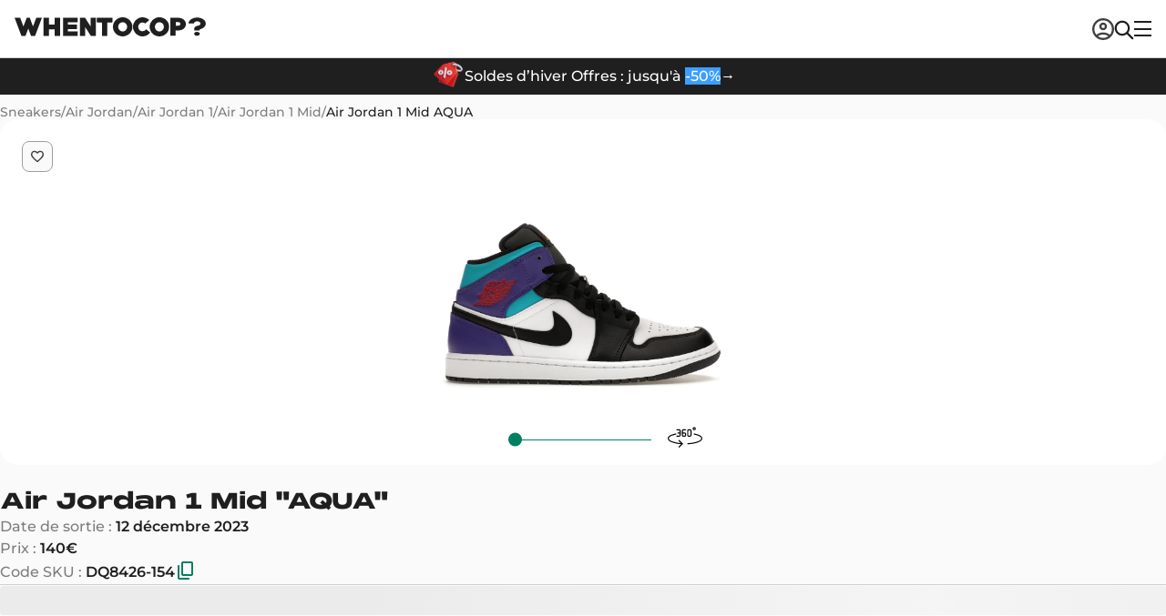

--- FILE ---
content_type: text/html; charset=utf-8
request_url: https://www.whentocop.fr/drops/air-jordan-1-mid-aqua-dq8426-154
body_size: 71071
content:
<!DOCTYPE html><html lang="fr"><head><meta charSet="UTF-8" data-next-head=""/><meta name="viewport" content="width=device-width, initial-scale=1, maximum-scale=1" data-next-head=""/><script async="" type="text/partytown" src="https://www.googletagmanager.com/gtag/js?id=G-8VDZWBLQ0Q"></script><script async="" type="text/partytown" src="https://electric-vibrant.whentocop.fr/script.js" data-site="RYSARVOR" data-included-domains="whentocop.fr,www.whentocop.fr"></script><link rel="alternate" hrefLang="en-GB" href="https://www.whentocop.com/drops/air-jordan-1-mid-aqua-dq8426-154" data-next-head=""/><link rel="alternate" hrefLang="fr" href="https://www.whentocop.fr/drops/air-jordan-1-mid-aqua-dq8426-154" data-next-head=""/><link rel="alternate" hrefLang="en-NL" href="https://www.whentocop.com/en-NL/drops/air-jordan-1-mid-aqua-dq8426-154" data-next-head=""/><link rel="alternate" hrefLang="en-DE" href="https://www.whentocop.com/en-DE/drops/air-jordan-1-mid-aqua-dq8426-154" data-next-head=""/><link rel="alternate" hrefLang="x-default" href="https://www.www.whentocop.com/drops/air-jordan-1-mid-aqua-dq8426-154" data-next-head=""/><title data-next-head="">Air Jordan 1 Mid &quot;AQUA&quot;- DQ8426-154</title><meta name="description" content="Trouvez et achetez les Air Jordan 1 Mid AQUA au meilleur prix. Découvrez leurs caractéristiques et leurs disponibilités dès maintenant !" data-next-head=""/><link rel="icon" href="/images/favicon.webp" data-next-head=""/><meta name="apple-itunes-app" content="app-id=1542957217" data-next-head=""/><meta property="og:title" content="Air Jordan 1 Mid &quot;AQUA&quot;- DQ8426-154" data-next-head=""/><meta property="og:description" content="Trouvez et achetez les Air Jordan 1 Mid AQUA au meilleur prix. Découvrez leurs caractéristiques et leurs disponibilités dès maintenant !" data-next-head=""/><meta property="og:image" content="https://statics.whentocop.fr/air_jordan_1_mid_aqua_DQ_8426_154_0275a9cda9.webp" data-next-head=""/><meta property="og:url" content="https://www.whentocop.fr/drops/air-jordan-1-mid-aqua-dq8426-154" data-next-head=""/><meta property="og:price" content="90.00" data-next-head=""/><meta property="product:price:currency" content="EUR" data-next-head=""/><meta property="og:type" content="product" data-next-head=""/><meta name="twitter:title" content="Air Jordan 1 Mid &quot;AQUA&quot;- DQ8426-154" data-next-head=""/><meta name="twitter:description" content="Trouvez et achetez les Air Jordan 1 Mid AQUA au meilleur prix. Découvrez leurs caractéristiques et leurs disponibilités dès maintenant !" data-next-head=""/><meta name="twitter:image" content="https://statics.whentocop.fr/air_jordan_1_mid_aqua_DQ_8426_154_0275a9cda9.webp" data-next-head=""/><meta name="twitter:card" content="summary_large_image" data-next-head=""/><meta name="twitter:url" content="https://www.whentocop.fr/drops/air-jordan-1-mid-aqua-dq8426-154" data-next-head=""/><meta name="twitter:creator" content="@whentocop" data-next-head=""/><link rel="preconnect" href="https://statics.whentocop.fr" data-next-head=""/><link rel="dns-prefetch" href="https://statics.whentocop.fr/" data-next-head=""/><link rel="canonical" href="https://www.whentocop.fr/drops/air-jordan-1-mid-aqua-dq8426-154" data-next-head=""/><link rel="preload" href="/fonts/Monument_Extended/PPMonumentExtended-Black.ttf" as="font" type="font/ttf" crossorigin="anonymous"/><link rel="preload" href="/fonts/montserrat-v26-latin-regular.woff2" as="font" type="font/woff2" crossorigin="anonymous"/><link rel="preload" href="/fonts/montserrat-v26-latin-500.woff2" as="font" type="font/woff2" crossorigin="anonymous"/><link rel="preload" href="/fonts/montserrat-v26-latin-600.woff2" as="font" type="font/woff2" crossorigin="anonymous"/><meta name="apple-itunes-app" content="app-id=1542957217"/><meta name="google-site-verification" content="b6hUe_YBXpogsMmnBXFtBz7flh51dW0XbIqTwIlhnQ4"/><link rel="preload" href="https://next-wtc-cdn-asset.b-cdn.net/_next/static/chunks/6134cf3fab7d700e.css" as="style"/><link rel="preload" href="https://next-wtc-cdn-asset.b-cdn.net/_next/static/chunks/f0728a9b37dc79c6.css" as="style"/><link rel="preload" href="https://next-wtc-cdn-asset.b-cdn.net/_next/static/chunks/f946fc2e9df5729e.css" as="style"/><meta name="sentry-trace" content="7819e844853e69acb98de28915d5e852-3a81aa45228f6ed4-0"/><meta name="baggage" content="sentry-environment=vercel-production,sentry-release=c14a75aac36652be350db87507cbbfe4ce355c2b,sentry-trace_id=7819e844853e69acb98de28915d5e852,sentry-sampled=false,sentry-sample_rand=0.38203797376878446,sentry-sample_rate=0.01"/><script type="application/ld+json" data-next-head="">{"@context":"https://schema.org","@type":"WebApplication","@id":"https://whentocop.fr/#webapp","name":"WhenToCop?","url":"https://whentocop.fr","inLanguage":"fr-FR","availableLanguage":["en-GB","fr","en-NL","en-DE"],"areaServed":{"@type":"Place","name":"France"},"operatingSystem":"Web","applicationCategory":"ShoppingApplication","description":"Ne manque plus jamais une sortie ! Suis les sorties de sneakers, les prix de revente et plus encore avec WhenToCop ?","featureList":["Recherche de produit","Comparaison de prix en temps réel auprès de détaillants vérifiés","Calendrier des sorties sneakers et streetwear","Filtrer par marque, modèle, catégorie, prix, taille, couleur, promotions, nouvelles sorties, etc."],"sameAs":["https://www.tiktok.com/@whentocop","https://x.com/whentocop","https://www.instagram.com/whentocop.app/"],"author":{"@type":"Organization","name":"WhenToCop","url":"https://whentocop.fr","logo":"https://statics.whentocop.fr/assets/logo.png","contactPoint":{"@type":"ContactPoint","email":"help@whentocop.fr","contactType":"customer support","availableLanguage":["English","Français","English","English"]}},"aggregateRating":{"@type":"AggregateRating","ratingValue":"4.75","ratingCount":"4700","bestRating":"5","worstRating":"1"},"alternateLanguage":[{"@type":"WebApplication","inLanguage":"en-GB","url":"https://whentocop.com"}]}</script><script type="application/ld+json" data-next-head="">{"@context":"https://schema.org/","@type":"Product","audience":{"@type":"Audience","audienceType":"adult"},"name":"Air Jordan 1 Mid AQUA","id":"5081","sku":"DQ8426-154","mpn":"DQ8426-154","productGroupID":"DQ8426-154","releaseDate":"2023-12-12","brand":{"@type":"Brand","name":"Air Jordan"},"color":"Violet,Noir","description":"Air Jordan 1 Mid AQUA DQ8426-154 90.00","image":["https://statics.whentocop.fr/drops/5081/picture_360/3F328D_Air-Jordan-1-Mid_AQUA_DQ8426-154_img0-2000x2000.webp","https://statics.whentocop.fr/drops/5081/picture_360/3F328D_Air-Jordan-1-Mid_AQUA_DQ8426-154_img6-2000x2000.webp","https://statics.whentocop.fr/drops/5081/picture_360/3F328D_Air-Jordan-1-Mid_AQUA_DQ8426-154_img12-2000x2000.webp","https://statics.whentocop.fr/drops/5081/picture_360/3F328D_Air-Jordan-1-Mid_AQUA_DQ8426-154_img18-2000x2000.webp","https://statics.whentocop.fr/drops/5081/picture_360/3F328D_Air-Jordan-1-Mid_AQUA_DQ8426-154_img24-2000x2000.webp","https://statics.whentocop.fr/drops/5081/picture_360/3F328D_Air-Jordan-1-Mid_AQUA_DQ8426-154_img35-2000x2000.webp"],"offers":{"@type":"AggregateOffer","lowPrice":"140","highPrice":"334","priceCurrency":"EUR","url":"https://whentocop.fr/drops/air-jordan-1-mid-aqua-dq8426-154","availability":"InStock"}}</script><script type="application/ld+json" data-next-head="">{"@context":"https://schema.org/","@type":"BreadcrumbList","itemListElement":[{"@type":"ListItem","position":1,"name":"Sneakers","item":{"@id":"https://www.whentocop.fr/sneakers","name":"Sneakers"}},{"@type":"ListItem","position":2,"name":"Air Jordan","item":{"@id":"https://www.whentocop.fr/sneakers/air-jordan","name":"Air Jordan"}},{"@type":"ListItem","position":3,"name":"Air Jordan 1","item":{"@id":"https://www.whentocop.fr/sneakers/air-jordan/air-jordan-1","name":"Air Jordan 1"}},{"@type":"ListItem","position":4,"name":"Air Jordan 1 Mid","item":{"@id":"https://www.whentocop.fr/sneakers/air-jordan/air-jordan-1-mid","name":"Air Jordan 1 Mid"}},{"@type":"ListItem","position":5,"name":"Air Jordan 1 Mid AQUA","item":{"@id":"https://www.whentocop.fr/drops/air-jordan-1-mid-aqua-dq8426-154","name":"Air Jordan 1 Mid AQUA"}}]}</script><link rel="preload" as="image" imageSrcSet="https://statics.whentocop.fr/media/OgRFmANRA519/tmpcollaboration-jordan-2026-a-suivre-2000x2000.webp?width=256&amp;quality=75&amp;format=auto 256w, https://statics.whentocop.fr/media/OgRFmANRA519/tmpcollaboration-jordan-2026-a-suivre-2000x2000.webp?width=384&amp;quality=75&amp;format=auto 384w, https://statics.whentocop.fr/media/OgRFmANRA519/tmpcollaboration-jordan-2026-a-suivre-2000x2000.webp?width=640&amp;quality=75&amp;format=auto 640w, https://statics.whentocop.fr/media/OgRFmANRA519/tmpcollaboration-jordan-2026-a-suivre-2000x2000.webp?width=750&amp;quality=75&amp;format=auto 750w, https://statics.whentocop.fr/media/OgRFmANRA519/tmpcollaboration-jordan-2026-a-suivre-2000x2000.webp?width=828&amp;quality=75&amp;format=auto 828w, https://statics.whentocop.fr/media/OgRFmANRA519/tmpcollaboration-jordan-2026-a-suivre-2000x2000.webp?width=1080&amp;quality=75&amp;format=auto 1080w, https://statics.whentocop.fr/media/OgRFmANRA519/tmpcollaboration-jordan-2026-a-suivre-2000x2000.webp?width=1200&amp;quality=75&amp;format=auto 1200w, https://statics.whentocop.fr/media/OgRFmANRA519/tmpcollaboration-jordan-2026-a-suivre-2000x2000.webp?width=1920&amp;quality=75&amp;format=auto 1920w, https://statics.whentocop.fr/media/OgRFmANRA519/tmpcollaboration-jordan-2026-a-suivre-2000x2000.webp?width=2048&amp;quality=75&amp;format=auto 2048w, https://statics.whentocop.fr/media/OgRFmANRA519/tmpcollaboration-jordan-2026-a-suivre-2000x2000.webp?width=3840&amp;quality=75&amp;format=auto 3840w" imageSizes="(max-width: 768px) 100vw, (max-width: 1200px) 50vw, 33vw" data-next-head=""/><link rel="preload" as="image" imageSrcSet="https://statics.whentocop.fr/media/ZgoTzM3YIixt/tmpnigel-sylvester-jordan-nouvelle-collaboration-air-jordan-4-2026.webp-2000x2000.webp?width=256&amp;quality=75&amp;format=auto 256w, https://statics.whentocop.fr/media/ZgoTzM3YIixt/tmpnigel-sylvester-jordan-nouvelle-collaboration-air-jordan-4-2026.webp-2000x2000.webp?width=384&amp;quality=75&amp;format=auto 384w, https://statics.whentocop.fr/media/ZgoTzM3YIixt/tmpnigel-sylvester-jordan-nouvelle-collaboration-air-jordan-4-2026.webp-2000x2000.webp?width=640&amp;quality=75&amp;format=auto 640w, https://statics.whentocop.fr/media/ZgoTzM3YIixt/tmpnigel-sylvester-jordan-nouvelle-collaboration-air-jordan-4-2026.webp-2000x2000.webp?width=750&amp;quality=75&amp;format=auto 750w, https://statics.whentocop.fr/media/ZgoTzM3YIixt/tmpnigel-sylvester-jordan-nouvelle-collaboration-air-jordan-4-2026.webp-2000x2000.webp?width=828&amp;quality=75&amp;format=auto 828w, https://statics.whentocop.fr/media/ZgoTzM3YIixt/tmpnigel-sylvester-jordan-nouvelle-collaboration-air-jordan-4-2026.webp-2000x2000.webp?width=1080&amp;quality=75&amp;format=auto 1080w, https://statics.whentocop.fr/media/ZgoTzM3YIixt/tmpnigel-sylvester-jordan-nouvelle-collaboration-air-jordan-4-2026.webp-2000x2000.webp?width=1200&amp;quality=75&amp;format=auto 1200w, https://statics.whentocop.fr/media/ZgoTzM3YIixt/tmpnigel-sylvester-jordan-nouvelle-collaboration-air-jordan-4-2026.webp-2000x2000.webp?width=1920&amp;quality=75&amp;format=auto 1920w, https://statics.whentocop.fr/media/ZgoTzM3YIixt/tmpnigel-sylvester-jordan-nouvelle-collaboration-air-jordan-4-2026.webp-2000x2000.webp?width=2048&amp;quality=75&amp;format=auto 2048w, https://statics.whentocop.fr/media/ZgoTzM3YIixt/tmpnigel-sylvester-jordan-nouvelle-collaboration-air-jordan-4-2026.webp-2000x2000.webp?width=3840&amp;quality=75&amp;format=auto 3840w" imageSizes="(max-width: 768px) 100vw, (max-width: 1200px) 50vw, 33vw" data-next-head=""/><link rel="preload" as="image" imageSrcSet="https://statics.whentocop.fr/media/UuPirB9ig0ex/tmples-sorties-air-jordan-a-venir-printemps-2026.webp-2000x2000.webp?width=256&amp;quality=75&amp;format=auto 256w, https://statics.whentocop.fr/media/UuPirB9ig0ex/tmples-sorties-air-jordan-a-venir-printemps-2026.webp-2000x2000.webp?width=384&amp;quality=75&amp;format=auto 384w, https://statics.whentocop.fr/media/UuPirB9ig0ex/tmples-sorties-air-jordan-a-venir-printemps-2026.webp-2000x2000.webp?width=640&amp;quality=75&amp;format=auto 640w, https://statics.whentocop.fr/media/UuPirB9ig0ex/tmples-sorties-air-jordan-a-venir-printemps-2026.webp-2000x2000.webp?width=750&amp;quality=75&amp;format=auto 750w, https://statics.whentocop.fr/media/UuPirB9ig0ex/tmples-sorties-air-jordan-a-venir-printemps-2026.webp-2000x2000.webp?width=828&amp;quality=75&amp;format=auto 828w, https://statics.whentocop.fr/media/UuPirB9ig0ex/tmples-sorties-air-jordan-a-venir-printemps-2026.webp-2000x2000.webp?width=1080&amp;quality=75&amp;format=auto 1080w, https://statics.whentocop.fr/media/UuPirB9ig0ex/tmples-sorties-air-jordan-a-venir-printemps-2026.webp-2000x2000.webp?width=1200&amp;quality=75&amp;format=auto 1200w, https://statics.whentocop.fr/media/UuPirB9ig0ex/tmples-sorties-air-jordan-a-venir-printemps-2026.webp-2000x2000.webp?width=1920&amp;quality=75&amp;format=auto 1920w, https://statics.whentocop.fr/media/UuPirB9ig0ex/tmples-sorties-air-jordan-a-venir-printemps-2026.webp-2000x2000.webp?width=2048&amp;quality=75&amp;format=auto 2048w, https://statics.whentocop.fr/media/UuPirB9ig0ex/tmples-sorties-air-jordan-a-venir-printemps-2026.webp-2000x2000.webp?width=3840&amp;quality=75&amp;format=auto 3840w" imageSizes="(max-width: 768px) 100vw, (max-width: 1200px) 50vw, 33vw" data-next-head=""/><script>!(function(w,p,f,c){if(!window.crossOriginIsolated && !navigator.serviceWorker) return;c=w[p]=Object.assign(w[p]||{},{"lib":"/~partytown/","debug":false});c[f]=(c[f]||[]).concat(["dataLayer.push","gtag","fathom","fathom.trackPageview","fathom.trackEvent"])})(window,'partytown','forward');/* Partytown 0.10.3-dev1734732935152 - MIT builder.io */
const t={preserveBehavior:!1},e=e=>{if("string"==typeof e)return[e,t];const[n,r=t]=e;return[n,{...t,...r}]},n=Object.freeze((t=>{const e=new Set;let n=[];do{Object.getOwnPropertyNames(n).forEach((t=>{"function"==typeof n[t]&&e.add(t)}))}while((n=Object.getPrototypeOf(n))!==Object.prototype);return Array.from(e)})());!function(t,r,o,i,a,s,c,d,l,p,u=t,f){function h(){f||(f=1,"/"==(c=(s.lib||"/~partytown/")+(s.debug?"debug/":""))[0]&&(l=r.querySelectorAll('script[type="text/partytown"]'),i!=t?i.dispatchEvent(new CustomEvent("pt1",{detail:t})):(d=setTimeout(v,999999999),r.addEventListener("pt0",w),a?y(1):o.serviceWorker?o.serviceWorker.register(c+(s.swPath||"partytown-sw.js"),{scope:c}).then((function(t){t.active?y():t.installing&&t.installing.addEventListener("statechange",(function(t){"activated"==t.target.state&&y()}))}),console.error):v())))}function y(e){p=r.createElement(e?"script":"iframe"),t._pttab=Date.now(),e||(p.style.display="block",p.style.width="0",p.style.height="0",p.style.border="0",p.style.visibility="hidden",p.setAttribute("aria-hidden",!0)),p.src=c+"partytown-"+(e?"atomics.js?v=0.10.3-dev1734732935152":"sandbox-sw.html?"+t._pttab),r.querySelector(s.sandboxParent||"body").appendChild(p)}function v(n,o){for(w(),i==t&&(s.forward||[]).map((function(n){const[r]=e(n);delete t[r.split(".")[0]]})),n=0;n<l.length;n++)(o=r.createElement("script")).innerHTML=l[n].innerHTML,o.nonce=s.nonce,r.head.appendChild(o);p&&p.parentNode.removeChild(p)}function w(){clearTimeout(d)}s=t.partytown||{},i==t&&(s.forward||[]).map((function(r){const[o,{preserveBehavior:i}]=e(r);u=t,o.split(".").map((function(e,r,o){var a;u=u[o[r]]=r+1<o.length?u[o[r]]||(a=o[r+1],n.includes(a)?[]:{}):(()=>{let e=null;if(i){const{methodOrProperty:n,thisObject:r}=((t,e)=>{let n=t;for(let t=0;t<e.length-1;t+=1)n=n[e[t]];return{thisObject:n,methodOrProperty:e.length>0?n[e[e.length-1]]:void 0}})(t,o);"function"==typeof n&&(e=(...t)=>n.apply(r,...t))}return function(){let n;return e&&(n=e(arguments)),(t._ptf=t._ptf||[]).push(o,arguments),n}})()}))})),"complete"==r.readyState?h():(t.addEventListener("DOMContentLoaded",h),t.addEventListener("load",h))}(window,document,navigator,top,window.crossOriginIsolated);document.currentScript.dataset.partytown="";</script><script type="text/partytown">
                (function(w, c, t, u) {
                    w._wct = w._wct || {}; w._wct = u;
                    var s = c.createElement(t);
                    s.type = 'text/javascript'; s.async = true; s.src = 'https://wct-2.com/wct.js';
                    var r = c.getElementsByTagName(t)[0];
                    r.parentNode.insertBefore(s, r);
                }(window, document, 'script', {
                    'uid' : 'XzHXjm',
                    'proxy' : 'https://wct-2.com'
                }));
              </script><script type="text/partytown">
                (function(w,d,s,l,i){w[l]=w[l]||[];w[l].push({'gtm.start':
                new Date().getTime(),event:'gtm.js'});var f=d.getElementsByTagName(s)[0],
                j=d.createElement(s),dl=l!='dataLayer'?'&l='+l:'';j.async=true;j.src=
                'https://www.googletagmanager.com/gtm.js?id='+i+dl;f.parentNode.insertBefore(j,f);
                })(window,document,'script','dataLayer','GTM-KQDSZ3Q');
              </script><script type="text/partytown">
                window.dataLayer = window.dataLayer || [];
                function gtag(){dataLayer.push(arguments);}
                gtag('js', new Date());
                gtag('config', 'G-8VDZWBLQ0Q');
              </script><link rel="stylesheet" href="https://next-wtc-cdn-asset.b-cdn.net/_next/static/chunks/6134cf3fab7d700e.css" data-n-g=""/><link rel="stylesheet" href="https://next-wtc-cdn-asset.b-cdn.net/_next/static/chunks/f0728a9b37dc79c6.css" data-n-p=""/><link rel="stylesheet" href="https://next-wtc-cdn-asset.b-cdn.net/_next/static/chunks/f946fc2e9df5729e.css" data-n-p=""/><noscript data-n-css=""></noscript><script defer="" src="https://next-wtc-cdn-asset.b-cdn.net/_next/static/chunks/60255f6af32c2353.js"></script><script defer="" src="https://next-wtc-cdn-asset.b-cdn.net/_next/static/chunks/17e258cff3d7fb1d.js"></script><script defer="" src="https://next-wtc-cdn-asset.b-cdn.net/_next/static/chunks/f8658bc178e3a945.js"></script><script defer="" src="https://next-wtc-cdn-asset.b-cdn.net/_next/static/chunks/d050f463e61e09d5.js"></script><script defer="" src="https://next-wtc-cdn-asset.b-cdn.net/_next/static/chunks/58c0147e1717eac6.js"></script><script defer="" src="https://next-wtc-cdn-asset.b-cdn.net/_next/static/chunks/1d366edc2346b657.js"></script><script defer="" src="https://next-wtc-cdn-asset.b-cdn.net/_next/static/chunks/852a55be7eabba2f.js"></script><script defer="" src="https://next-wtc-cdn-asset.b-cdn.net/_next/static/chunks/ee59d4d6971f989a.js"></script><script src="https://next-wtc-cdn-asset.b-cdn.net/_next/static/chunks/21c3a4f6f21c594d.js" defer=""></script><script src="https://next-wtc-cdn-asset.b-cdn.net/_next/static/chunks/c6a05e2ad54ab49d.js" defer=""></script><script src="https://next-wtc-cdn-asset.b-cdn.net/_next/static/chunks/c80776e4e73e6566.js" defer=""></script><script src="https://next-wtc-cdn-asset.b-cdn.net/_next/static/chunks/049892743d5665b9.js" defer=""></script><script src="https://next-wtc-cdn-asset.b-cdn.net/_next/static/chunks/cfe384d32a0b2b2c.js" defer=""></script><script src="https://next-wtc-cdn-asset.b-cdn.net/_next/static/chunks/bc9e0c6ae111623e.js" defer=""></script><script src="https://next-wtc-cdn-asset.b-cdn.net/_next/static/chunks/38c066198379a5a2.js" defer=""></script><script src="https://next-wtc-cdn-asset.b-cdn.net/_next/static/chunks/92c2289847a82592.js" defer=""></script><script src="https://next-wtc-cdn-asset.b-cdn.net/_next/static/chunks/ab161a3093bcc140.js" defer=""></script><script src="https://next-wtc-cdn-asset.b-cdn.net/_next/static/chunks/f34477c938704920.js" defer=""></script><script src="https://next-wtc-cdn-asset.b-cdn.net/_next/static/chunks/78f17b9ec24842bd.js" defer=""></script><script src="https://next-wtc-cdn-asset.b-cdn.net/_next/static/chunks/turbopack-8048aaff1a266ed1.js" defer=""></script><script src="https://next-wtc-cdn-asset.b-cdn.net/_next/static/chunks/454b07e0e45a725b.js" defer=""></script><script src="https://next-wtc-cdn-asset.b-cdn.net/_next/static/chunks/00b84931c64a38c7.js" defer=""></script><script src="https://next-wtc-cdn-asset.b-cdn.net/_next/static/chunks/f82982a02e841e33.js" defer=""></script><script src="https://next-wtc-cdn-asset.b-cdn.net/_next/static/chunks/278991382122a673.js" defer=""></script><script src="https://next-wtc-cdn-asset.b-cdn.net/_next/static/chunks/d6128f2ef094f513.js" defer=""></script><script src="https://next-wtc-cdn-asset.b-cdn.net/_next/static/chunks/67d24764acff196b.js" defer=""></script><script src="https://next-wtc-cdn-asset.b-cdn.net/_next/static/chunks/bfe25d2605301896.js" defer=""></script><script src="https://next-wtc-cdn-asset.b-cdn.net/_next/static/chunks/b61801d0abdf5e3b.js" defer=""></script><script src="https://next-wtc-cdn-asset.b-cdn.net/_next/static/chunks/32b0c4575747705c.js" defer=""></script><script src="https://next-wtc-cdn-asset.b-cdn.net/_next/static/chunks/56d52a8c143f5487.js" defer=""></script><script src="https://next-wtc-cdn-asset.b-cdn.net/_next/static/chunks/d8b3bd62aee2cd15.js" defer=""></script><script src="https://next-wtc-cdn-asset.b-cdn.net/_next/static/chunks/3c2d0e45a27d2a55.js" defer=""></script><script src="https://next-wtc-cdn-asset.b-cdn.net/_next/static/chunks/turbopack-4233fa8f8bff90b0.js" defer=""></script><script src="https://next-wtc-cdn-asset.b-cdn.net/_next/static/m7SR16NXiNGMQMjl2rq82/_ssgManifest.js" defer=""></script><script src="https://next-wtc-cdn-asset.b-cdn.net/_next/static/m7SR16NXiNGMQMjl2rq82/_buildManifest.js" defer=""></script><style data-styled="" data-styled-version="5.3.11">.kMAAJW{border:none;display:-webkit-box;display:-webkit-flex;display:-ms-flexbox;display:flex;-webkit-align-items:center;-webkit-box-align:center;-ms-flex-align:center;align-items:center;-webkit-box-pack:center;-webkit-justify-content:center;-ms-flex-pack:center;justify-content:center;cursor:pointer;box-sizing:border-box;border-radius:8px;-webkit-flex-direction:row;-ms-flex-direction:row;flex-direction:row;width:-webkit-fit-content;width:-moz-fit-content;width:fit-content;-webkit-transition: color 0.1s ease-in-out, background-color 0.1s ease-in-out, border 0.1s ease-in-out;transition: color 0.1s ease-in-out, background-color 0.1s ease-in-out, border 0.1s ease-in-out;font-size:16px;font-weight:600;line-height:18px;font-family:Montserrat,serif;gap:8px;padding:14px 20px;height:48px;color:#1f1f1f;height:-webkit-fit-content;height:-moz-fit-content;height:fit-content;background-color:transparent;}/*!sc*/
.kMAAJW:disabled,.kMAAJW [disabled]{cursor:not-allowed;}/*!sc*/
.kMAAJW svg{max-width:20px;height:auto;}/*!sc*/
.kMAAJW svg path{-webkit-transition:fill 0.1s ease-in-out;transition:fill 0.1s ease-in-out;}/*!sc*/
.kMAAJW svg path{fill:#1f1f1f;}/*!sc*/
.kMAAJW:hover{opacity:0.7;}/*!sc*/
.kMAAJW:hover svg path{opacity:0.7;}/*!sc*/
.kMAAJW:focus{opacity:0.5;}/*!sc*/
.kMAAJW:focus svg path{opacity:0.5;}/*!sc*/
.kMAAJW:disabled,.kMAAJW [disabled]{opacity:0.3;}/*!sc*/
.kMAAJW:disabled svg path,.kMAAJW [disabled] svg path{opacity:0.3;}/*!sc*/
.fNXxGF{border:none;display:-webkit-box;display:-webkit-flex;display:-ms-flexbox;display:flex;-webkit-align-items:center;-webkit-box-align:center;-ms-flex-align:center;align-items:center;-webkit-box-pack:center;-webkit-justify-content:center;-ms-flex-pack:center;justify-content:center;cursor:pointer;box-sizing:border-box;border-radius:8px;-webkit-flex-direction:row;-ms-flex-direction:row;flex-direction:row;width:-webkit-fit-content;width:-moz-fit-content;width:fit-content;-webkit-transition: color 0.1s ease-in-out, background-color 0.1s ease-in-out, border 0.1s ease-in-out;transition: color 0.1s ease-in-out, background-color 0.1s ease-in-out, border 0.1s ease-in-out;font-size:14px;font-weight:600;line-height:16px;font-family:Montserrat,serif;height:40px;gap:6px;padding:10px 16px;background-color:#303030;color:#fafafa;}/*!sc*/
.fNXxGF:disabled,.fNXxGF [disabled]{cursor:not-allowed;}/*!sc*/
.fNXxGF svg{max-width:20px;height:auto;}/*!sc*/
.fNXxGF svg path{-webkit-transition:fill 0.1s ease-in-out;transition:fill 0.1s ease-in-out;}/*!sc*/
.fNXxGF svg path{fill:#fafafa;}/*!sc*/
.fNXxGF:hover{color:#f2f2f2;background-color:#616161;}/*!sc*/
.fNXxGF:hover svg path{fill:#f2f2f2;}/*!sc*/
.fNXxGF:focus{color:#f2f2f2;background-color:#7e7e7e;}/*!sc*/
.fNXxGF:focus svg path{fill:#f2f2f2;}/*!sc*/
.fNXxGF[disabled],.fNXxGF:disabled{color:#7e7e7e;background-color:#f2f2f2;}/*!sc*/
.fNXxGF[disabled] svg path,.fNXxGF:disabled svg path{fill:#7e7e7e;}/*!sc*/
.egRmva{border:none;display:-webkit-box;display:-webkit-flex;display:-ms-flexbox;display:flex;-webkit-align-items:center;-webkit-box-align:center;-ms-flex-align:center;align-items:center;-webkit-box-pack:center;-webkit-justify-content:center;-ms-flex-pack:center;justify-content:center;cursor:pointer;box-sizing:border-box;border-radius:8px;-webkit-flex-direction:row;-ms-flex-direction:row;flex-direction:row;width:-webkit-fit-content;width:-moz-fit-content;width:fit-content;-webkit-transition: color 0.1s ease-in-out, background-color 0.1s ease-in-out, border 0.1s ease-in-out;transition: color 0.1s ease-in-out, background-color 0.1s ease-in-out, border 0.1s ease-in-out;font-size:16px;font-weight:600;line-height:18px;font-family:Montserrat,serif;gap:8px;padding:14px 20px;height:48px;background-color:#303030;color:#fafafa;}/*!sc*/
.egRmva:disabled,.egRmva [disabled]{cursor:not-allowed;}/*!sc*/
.egRmva svg{max-width:20px;height:auto;}/*!sc*/
.egRmva svg path{-webkit-transition:fill 0.1s ease-in-out;transition:fill 0.1s ease-in-out;}/*!sc*/
.egRmva svg path{fill:#fafafa;}/*!sc*/
.egRmva:hover{color:#f2f2f2;background-color:#616161;}/*!sc*/
.egRmva:hover svg path{fill:#f2f2f2;}/*!sc*/
.egRmva:focus{color:#f2f2f2;background-color:#7e7e7e;}/*!sc*/
.egRmva:focus svg path{fill:#f2f2f2;}/*!sc*/
.egRmva[disabled],.egRmva:disabled{color:#7e7e7e;background-color:#f2f2f2;}/*!sc*/
.egRmva[disabled] svg path,.egRmva:disabled svg path{fill:#7e7e7e;}/*!sc*/
.eBMesD{border:none;display:-webkit-box;display:-webkit-flex;display:-ms-flexbox;display:flex;-webkit-align-items:center;-webkit-box-align:center;-ms-flex-align:center;align-items:center;-webkit-box-pack:center;-webkit-justify-content:center;-ms-flex-pack:center;justify-content:center;cursor:pointer;box-sizing:border-box;border-radius:8px;-webkit-flex-direction:row;-ms-flex-direction:row;flex-direction:row;width:-webkit-fit-content;width:-moz-fit-content;width:fit-content;-webkit-transition: color 0.1s ease-in-out, background-color 0.1s ease-in-out, border 0.1s ease-in-out;transition: color 0.1s ease-in-out, background-color 0.1s ease-in-out, border 0.1s ease-in-out;font-size:16px;font-weight:600;line-height:18px;font-family:Montserrat,serif;gap:8px;padding:14px 20px;height:48px;background-color:#009966;color:#fafafa;}/*!sc*/
.eBMesD:disabled,.eBMesD [disabled]{cursor:not-allowed;}/*!sc*/
.eBMesD svg{max-width:20px;height:auto;}/*!sc*/
.eBMesD svg path{-webkit-transition:fill 0.1s ease-in-out;transition:fill 0.1s ease-in-out;}/*!sc*/
.eBMesD svg path{fill:#fafafa;}/*!sc*/
.eBMesD:hover{background-color:#008060;}/*!sc*/
.eBMesD:focus{background-color:#00B380;}/*!sc*/
.eBMesD[disabled],.eBMesD:disabled{color:#9e9e9e;background-color:#f2f2f2;}/*!sc*/
.eBMesD[disabled] svg path,.eBMesD:disabled svg path{fill:#9e9e9e;}/*!sc*/
data-styled.g1[id="ButtonOnClickAction__ButtonOnClickStyles-sc-15cf5c8a-0"]{content:"kMAAJW,fNXxGF,egRmva,eBMesD,"}/*!sc*/
.bucGba{-webkit-text-decoration-line:none;text-decoration-line:none;font-style:normal;text-transform:none;color:#1f1f1f;text-align:left;margin:0;padding:0;font-size:18px;font-weight:600;line-height:28px;font-family:Montserrat,serif;}/*!sc*/
.bucGba strong{font-weight:600;}/*!sc*/
.bucGba span{color:#00ffb0;}/*!sc*/
.cUnzzr{-webkit-text-decoration-line:none;text-decoration-line:none;font-style:normal;text-transform:none;color:#7e7e7e;text-align:left;margin:0;padding:0;font-size:14px;font-weight:600;line-height:20px;font-family:Montserrat,serif;}/*!sc*/
.cUnzzr strong{font-weight:600;}/*!sc*/
.cUnzzr span{color:#00ffb0;}/*!sc*/
.zBEuY{-webkit-text-decoration-line:none;text-decoration-line:none;font-style:normal;text-transform:none;color:#ffffff;text-align:left;margin:0;padding:0;font-size:16px;font-weight:500;line-height:24px;font-family:Montserrat,serif;}/*!sc*/
.zBEuY strong{font-weight:600;}/*!sc*/
.zBEuY span{color:#00ffb0;}/*!sc*/
.duOqHm{-webkit-text-decoration-line:none;text-decoration-line:none;font-style:normal;text-transform:none;color:#1f1f1f;text-align:left;margin:0;padding:0;font-size:clamp(18px,3vw,24px);font-weight:800;line-height:clamp(22px,3vw,32px);font-family:'Monument Extended',serif;}/*!sc*/
.duOqHm strong{font-weight:600;}/*!sc*/
.duOqHm span{color:#00ffb0;}/*!sc*/
.ilzAxj{-webkit-text-decoration-line:none;text-decoration-line:none;font-style:normal;text-transform:none;color:#7e7e7e;text-align:left;margin:0;padding:0;font-size:16px;font-weight:500;line-height:24px;font-family:Montserrat,serif;}/*!sc*/
.ilzAxj strong{font-weight:600;}/*!sc*/
.ilzAxj span{color:#1f1f1f;}/*!sc*/
.iCqLHm{-webkit-text-decoration-line:none;text-decoration-line:none;font-style:normal;text-transform:none;color:#7e7e7e;text-align:left;margin:0;padding:0;font-size:16px;font-weight:500;line-height:24px;font-family:Montserrat,serif;}/*!sc*/
.iCqLHm strong{font-weight:600;}/*!sc*/
.iCqLHm span{color:#00ffb0;}/*!sc*/
.cpmlHR{-webkit-text-decoration-line:none;text-decoration-line:none;font-style:normal;text-transform:none;color:#1f1f1f;text-align:left;margin:0;padding:0;font-size:clamp(16px,5vw,20px);font-weight:800;line-height:28px;font-family:'Monument Extended',serif;}/*!sc*/
.cpmlHR strong{font-weight:600;}/*!sc*/
.cpmlHR span{color:#00ffb0;}/*!sc*/
.eMqMLs{-webkit-text-decoration-line:none;text-decoration-line:none;font-style:normal;text-transform:none;color:#1f1f1f;text-align:left;margin:0;padding:0;font-size:16px;font-weight:600;line-height:24px;font-family:Montserrat,serif;}/*!sc*/
.eMqMLs strong{font-weight:600;}/*!sc*/
.eMqMLs span{color:#00ffb0;}/*!sc*/
.jdqZKK{-webkit-text-decoration-line:none;text-decoration-line:none;font-style:normal;text-transform:none;color:#424242;text-align:left;margin:0;padding:0;font-size:16px;font-weight:500;line-height:24px;font-family:Montserrat,serif;}/*!sc*/
.jdqZKK strong{font-weight:600;}/*!sc*/
.jdqZKK span{color:#00ffb0;}/*!sc*/
.eXWhkP{-webkit-text-decoration-line:none;text-decoration-line:none;font-style:normal;text-transform:none;color:#424242;text-align:left;margin:0;padding:0;font-size:16px;font-weight:500;line-height:24px;font-family:Montserrat,serif;}/*!sc*/
.eXWhkP strong{font-weight:600;}/*!sc*/
.eXWhkP span{color:#1f1f1f;}/*!sc*/
.bZYBBN{-webkit-text-decoration-line:none;text-decoration-line:none;font-style:normal;text-transform:none;color:#1f1f1f;text-align:left;margin:0;padding:0;font-size:14px;font-weight:500;line-height:20px;font-family:Montserrat,serif;}/*!sc*/
.bZYBBN strong{font-weight:600;}/*!sc*/
.bZYBBN span{color:#00ffb0;}/*!sc*/
.hytraH{-webkit-text-decoration-line:none;text-decoration-line:none;font-style:normal;text-transform:none;color:#7e7e7e;text-align:left;margin:0;padding:0;font-size:12px;font-weight:400;line-height:20px;font-family:Montserrat,serif;}/*!sc*/
.hytraH strong{font-weight:600;}/*!sc*/
.hytraH span{color:#00ffb0;}/*!sc*/
.lbDOhD{-webkit-text-decoration-line:none;text-decoration-line:none;font-style:normal;text-transform:none;color:#1f1f1f;text-align:left;margin:0;padding:0;font-size:14px;font-weight:800;line-height:20px;font-family:'Monument Extended',serif;}/*!sc*/
.lbDOhD strong{font-weight:600;}/*!sc*/
.lbDOhD span{color:#00ffb0;}/*!sc*/
.jMzByP{-webkit-text-decoration-line:none;text-decoration-line:none;font-style:normal;text-transform:none;color:#fafafa;text-align:left;margin:0;padding:0;font-size:14px;font-weight:800;line-height:20px;font-family:'Monument Extended',serif;}/*!sc*/
.jMzByP strong{font-weight:600;}/*!sc*/
.jMzByP span{color:#00ffb0;}/*!sc*/
.jcpHFj{-webkit-text-decoration-line:none;text-decoration-line:none;font-style:normal;text-transform:none;color:#fafafa;text-align:left;margin:0;padding:0;font-size:12px;font-weight:500;line-height:20px;font-family:Montserrat,serif;}/*!sc*/
.jcpHFj strong{font-weight:600;}/*!sc*/
.jcpHFj span{color:#00ffb0;}/*!sc*/
.fhnJPs{-webkit-text-decoration-line:none;text-decoration-line:none;font-style:normal;text-transform:none;color:#1f1f1f;text-align:left;margin:0;padding:0;font-size:14px;font-weight:500;line-height:20px;font-family:Montserrat,serif;}/*!sc*/
.fhnJPs strong{font-weight:600;}/*!sc*/
.fhnJPs span{color:#1f1f1f;}/*!sc*/
.hOjCrH{-webkit-text-decoration-line:none;text-decoration-line:none;font-style:normal;text-transform:none;color:#1f1f1f;text-align:left;margin:0;padding:0;font-size:16px;font-weight:500;line-height:24px;font-family:Montserrat,serif;}/*!sc*/
.hOjCrH strong{font-weight:600;}/*!sc*/
.hOjCrH span{color:#00ffb0;}/*!sc*/
.kYlXmY{-webkit-text-decoration-line:none;text-decoration-line:none;font-style:normal;text-transform:none;color:#1f1f1f;text-align:left;margin:0;padding:0;font-size:clamp(18px,3vw,24px);font-weight:800;line-height:clamp(22px,3vw,32px);font-family:'Monument Extended',serif;}/*!sc*/
.kYlXmY strong{font-weight:600;}/*!sc*/
.kYlXmY span{color:#009966;}/*!sc*/
.fHRSVd{-webkit-text-decoration-line:none;text-decoration-line:none;font-style:normal;text-transform:uppercase;color:#1f1f1f;text-align:left;margin:0;padding:0;font-size:14px;font-weight:500;line-height:20px;font-family:Montserrat,serif;}/*!sc*/
.fHRSVd strong{font-weight:600;}/*!sc*/
.fHRSVd span{color:#00ffb0;}/*!sc*/
.cJSpwf{-webkit-text-decoration-line:none;text-decoration-line:none;font-style:normal;text-transform:none;color:#E56522;text-align:left;margin:0;padding:0;font-size:14px;font-weight:800;line-height:20px;font-family:'Monument Extended',serif;}/*!sc*/
.cJSpwf strong{font-weight:600;}/*!sc*/
.cJSpwf span{color:#00ffb0;}/*!sc*/
.eEYGjc{-webkit-text-decoration-line:none;text-decoration-line:none;font-style:normal;text-transform:none;color:#7e7e7e;text-align:left;margin:0;padding:0;font-size:14px;font-weight:500;line-height:20px;font-family:Montserrat,serif;}/*!sc*/
.eEYGjc strong{font-weight:600;}/*!sc*/
.eEYGjc span{color:#00ffb0;}/*!sc*/
.jcHAbd{-webkit-text-decoration-line:none;text-decoration-line:none;font-style:normal;text-transform:none;color:#303030;text-align:left;margin:0;padding:0;font-size:clamp(16px,5vw,20px);font-weight:400;line-height:28px;font-family:'Monument Extended',serif;}/*!sc*/
.jcHAbd strong{font-weight:600;}/*!sc*/
.jcHAbd span{color:#00ffb0;}/*!sc*/
.dzSGnF{-webkit-text-decoration-line:none;text-decoration-line:none;font-style:normal;text-transform:none;color:#424242;text-align:left;margin:0;padding:0;font-size:14px;font-weight:400;line-height:20px;font-family:Montserrat,serif;}/*!sc*/
.dzSGnF strong{font-weight:600;}/*!sc*/
.dzSGnF span{color:#00ffb0;}/*!sc*/
.jepBHb{-webkit-text-decoration-line:none;text-decoration-line:none;font-style:normal;text-transform:none;color:#616161;text-align:left;margin:0;padding:0;font-size:12px;font-weight:500;line-height:20px;font-family:Montserrat,serif;}/*!sc*/
.jepBHb strong{font-weight:600;}/*!sc*/
.jepBHb span{color:#00ffb0;}/*!sc*/
data-styled.g2[id="TextStyled__StyledText-sc-b66ff96f-0"]{content:"bucGba,cUnzzr,zBEuY,duOqHm,ilzAxj,iCqLHm,cpmlHR,eMqMLs,jdqZKK,eXWhkP,bZYBBN,hytraH,lbDOhD,jMzByP,jcpHFj,fhnJPs,hOjCrH,kYlXmY,fHRSVd,cJSpwf,eEYGjc,jcHAbd,dzSGnF,jepBHb,"}/*!sc*/
.bNlepJ{display:none;-webkit-flex-direction:column;-ms-flex-direction:column;flex-direction:column;width:95%;left:50%;-webkit-transform:translateX(-50%);-ms-transform:translateX(-50%);transform:translateX(-50%);bottom:15px;padding:12px;gap:12px;border:1px solid #cfcfcf;border-radius:8px;background-color:#fafafa;position:fixed;z-index:1600;}/*!sc*/
@media ((min-width:540px)){.bNlepJ{width:-webkit-fit-content;width:-moz-fit-content;width:fit-content;right:15px;left:initial;-webkit-transform:none;-ms-transform:none;transform:none;}}/*!sc*/
.bNlepJ > p{max-width:300px;}/*!sc*/
data-styled.g7[id="ModalLocalisation__Container-sc-76969c91-0"]{content:"bNlepJ,"}/*!sc*/
.RhQBA{display:-webkit-box;display:-webkit-flex;display:-ms-flexbox;display:flex;-webkit-align-items:center;-webkit-box-align:center;-ms-flex-align:center;align-items:center;-webkit-box-pack:center;-webkit-justify-content:center;-ms-flex-pack:center;justify-content:center;cursor:pointer;box-sizing:border-box;border-radius:8px;-webkit-flex-direction:row;-ms-flex-direction:row;flex-direction:row;width:-webkit-fit-content;width:-moz-fit-content;width:fit-content;-webkit-transition: color 0.1s ease-in-out, background-color 0.1s ease-in-out, border 0.1s ease-in-out;transition: color 0.1s ease-in-out, background-color 0.1s ease-in-out, border 0.1s ease-in-out;font-size:14px;font-weight:600;line-height:16px;font-family:Montserrat,serif;height:40px;gap:6px;padding:10px 16px;padding:0;background:transparent;}/*!sc*/
.RhQBA:disabled,.RhQBA [disabled]{cursor:not-allowed;}/*!sc*/
.RhQBA svg{max-width:20px;height:auto;}/*!sc*/
.RhQBA svg path{-webkit-transition:fill 0.1s ease-in-out;transition:fill 0.1s ease-in-out;}/*!sc*/
.dWNxkY{display:-webkit-box;display:-webkit-flex;display:-ms-flexbox;display:flex;-webkit-align-items:center;-webkit-box-align:center;-ms-flex-align:center;align-items:center;-webkit-box-pack:center;-webkit-justify-content:center;-ms-flex-pack:center;justify-content:center;cursor:pointer;box-sizing:border-box;border-radius:8px;-webkit-flex-direction:row;-ms-flex-direction:row;flex-direction:row;width:100%;-webkit-transition: color 0.1s ease-in-out, background-color 0.1s ease-in-out, border 0.1s ease-in-out;transition: color 0.1s ease-in-out, background-color 0.1s ease-in-out, border 0.1s ease-in-out;font-size:16px;font-weight:600;line-height:18px;font-family:Montserrat,serif;gap:8px;padding:14px 20px;height:48px;background-color:#ffffff;border:1px solid #cfcfcf;color:#303030;}/*!sc*/
.dWNxkY:disabled,.dWNxkY [disabled]{cursor:not-allowed;}/*!sc*/
.dWNxkY svg{max-width:20px;height:auto;}/*!sc*/
.dWNxkY svg path{-webkit-transition:fill 0.1s ease-in-out;transition:fill 0.1s ease-in-out;}/*!sc*/
.dWNxkY:hover{border-color:#bdbdbd !important;color:#616161;}/*!sc*/
.dWNxkY:hover svg{opacity:0.7;}/*!sc*/
.dWNxkY:focus{border-color:#bdbdbd !important;color:#7e7e7e;}/*!sc*/
.dWNxkY:focus svg{opacity:0.5;}/*!sc*/
.dWNxkY[disabled],.dWNxkY:disabled{border-color:#bdbdbd !important;color:#bdbdbd;}/*!sc*/
.dWNxkY[disabled] svg,.dWNxkY:disabled svg{opacity:0.3;}/*!sc*/
data-styled.g13[id="ButtonLink__ButtonLinkStyles-sc-3ff9c469-0"]{content:"RhQBA,dWNxkY,"}/*!sc*/
.fAWXif{padding:9px;border-radius:8px;border:1px solid #9e9e9e;width:34px;height:34px;display:-webkit-box;display:-webkit-flex;display:-ms-flexbox;display:flex;-webkit-align-items:center;-webkit-box-align:center;-ms-flex-align:center;align-items:center;-webkit-box-pack:center;-webkit-justify-content:center;-ms-flex-pack:center;justify-content:center;z-index:1500;cursor:pointer;background-color:#fafafa;border:1px solid #9e9e9e;outline:none;}/*!sc*/
@media ((min-width:1264px)){.fAWXif{width:50px;height:50px;}}/*!sc*/
data-styled.g26[id="FavButton__Container-sc-54aaca5a-0"]{content:"fAWXif,"}/*!sc*/
.wnZHn{width:9px;height:14px;rotate:0deg;}/*!sc*/
data-styled.g27[id="CheveronIcon__Container-sc-3cdb1d05-0"]{content:"wnZHn,"}/*!sc*/
.cFArPw{padding-block:20px;}/*!sc*/
.cFArPw ul{display:-webkit-box;display:-webkit-flex;display:-ms-flexbox;display:flex;list-style-type:none;-webkit-flex-wrap:wrap;-ms-flex-wrap:wrap;flex-wrap:wrap;gap:10px;padding:0;margin:0;}/*!sc*/
.cFArPw ul li{font-size:14px;font-weight:500;display:-webkit-box;display:-webkit-flex;display:-ms-flexbox;display:flex;gap:10px;color:#7e7e7e;font-size:14px;font-weight:500;line-height:16px;font-family:Montserrat,serif;-webkit-transition:color 0.3s;transition:color 0.3s;}/*!sc*/
.cFArPw ul li::after{content:'/';color:#7e7e7e;}/*!sc*/
.cFArPw ul li::after:last-child::after{content:'';}/*!sc*/
.cFArPw ul li:hover{color:#1f1f1f;}/*!sc*/
.cFArPw ul li:last-child{color:#1f1f1f;}/*!sc*/
.cFArPw ul li:last-child::after{content:'';}/*!sc*/
data-styled.g31[id="Breadcrumb__BreadcrumbNav-sc-43abc405-0"]{content:"cFArPw,"}/*!sc*/
.bBXWBW{position:fixed;top:64px;width:100%;height:40px;padding-inline:12px;background:#1f1f1f;z-index:30;}/*!sc*/
.bBXWBW > a{display:-webkit-box;display:-webkit-flex;display:-ms-flexbox;display:flex;gap:8px;-webkit-box-pack:center;-webkit-justify-content:center;-ms-flex-pack:center;justify-content:center;-webkit-align-items:center;-webkit-box-align:center;-ms-flex-align:center;align-items:center;}/*!sc*/
.bBXWBW .desktop-only{display:none;}/*!sc*/
@media ((min-width:1024px)){.bBXWBW .desktop-only{display:block;}.bBXWBW .mobile-only{display:none;}}/*!sc*/
.bBXWBW h4{margin-top:5px;}/*!sc*/
.bBXWBW h4 span{background:#3C9FFF;color:#ffffff;}/*!sc*/
data-styled.g32[id="PromotionPeriodLayoutBaner__BlackFridayBannerContainer-sc-d5decf0e-0"]{content:"bBXWBW,"}/*!sc*/
.cnqOFk{position:relative;display:-webkit-box;display:-webkit-flex;display:-ms-flexbox;display:flex;-webkit-align-items:center;-webkit-box-align:center;-ms-flex-align:center;align-items:center;}/*!sc*/
.cnqOFk > button{display:-webkit-box;display:-webkit-flex;display:-ms-flexbox;display:flex;}/*!sc*/
@media ((min-width:1264px)){.cnqOFk > button{display:none;}}/*!sc*/
.cnqOFk > svg{position:absolute;left:16px;top:53%;-webkit-transform:translateY(-50%);-ms-transform:translateY(-50%);transform:translateY(-50%);}/*!sc*/
data-styled.g43[id="HeaderSearchBar__ContainerForm-sc-a885ea98-0"]{content:"cnqOFk,"}/*!sc*/
.llgMGu{background-color:transparent;box-sizing:border-box;border:1px solid #1f1f1f;padding:13px 5px 11px 40px;font-size:16px !important;white-space:nowrap;font-size:14px;font-weight:600;line-height:16px;font-family:Montserrat,serif;overflow:hidden;text-overflow:ellipsis;font-weight:500;border-radius:8px;height:40px;width:100%;color:#1f1f1f;}/*!sc*/
@media ((min-width:1024px)){.llgMGu{font-size:14px !important;}}/*!sc*/
.llgMGu:focus{outline-color:#008060;}/*!sc*/
.llgMGu::-webkit-input-placeholder{color:#424242;}/*!sc*/
.llgMGu::-moz-placeholder{color:#424242;}/*!sc*/
.llgMGu:-ms-input-placeholder{color:#424242;}/*!sc*/
.llgMGu::placeholder{color:#424242;}/*!sc*/
data-styled.g44[id="HeaderSearchBar__InputStyled-sc-a885ea98-1"]{content:"llgMGu,"}/*!sc*/
.ecxCC{height:-webkit-fit-content;height:-moz-fit-content;height:fit-content;}/*!sc*/
.ecxCC svg{width:210px;}/*!sc*/
.ecxCC svg path{fill:#1f1f1f;}/*!sc*/
data-styled.g48[id="FullLogo__Container-sc-977ea427-0"]{content:"ecxCC,"}/*!sc*/
.iNNwqx{background-color:transparent;}/*!sc*/
data-styled.g49[id="sectionXL__Section-sc-34a28521-0"]{content:"iNNwqx,"}/*!sc*/
.izibhH{position:relative;width:100%;margin-inline:auto;padding-inline:16px;overflow:visible;}/*!sc*/
@media ((min-width:768px)){.izibhH{padding-inline:0;max-width:95%;}}/*!sc*/
@media ((min-width:1024px)){.izibhH{padding-inline:0;max-width:1000px;}}/*!sc*/
@media ((min-width:1264px)){.izibhH{padding-inline:0;max-width:1200px;}}/*!sc*/
@media ((min-width:1441px)){.izibhH{padding-inline:0;max-width:1300px;}}/*!sc*/
data-styled.g50[id="sectionXL__ContainerSectionL-sc-34a28521-1"]{content:"izibhH,"}/*!sc*/
.hRnhMD{width:100%;display:-webkit-box;display:-webkit-flex;display:-ms-flexbox;display:flex;-webkit-flex-direction:column;-ms-flex-direction:column;flex-direction:column;gap:16px;-webkit-transition:opacity 0.2s ease-in-out;transition:opacity 0.2s ease-in-out;}/*!sc*/
.hRnhMD:hover{opacity:0.7;}/*!sc*/
@media ((min-width:1264px)){.hRnhMD{-webkit-flex-direction:column;-ms-flex-direction:column;flex-direction:column;}}/*!sc*/
data-styled.g76[id="ArticleCard__Container-sc-be18775b-0"]{content:"hRnhMD,"}/*!sc*/
.dZkzBN{aspect-ratio:41 / 22;width:100%;position:relative;overflow:hidden;}/*!sc*/
@media ((min-width:1264px)){.dZkzBN{width:100%;}}/*!sc*/
.dZkzBN > img{aspect-ratio:41 / 22;border-radius:12px;width:100%;height:100%;object-fit:cover;object-position:center;}/*!sc*/
data-styled.g77[id="ArticleCard__ContainerImage-sc-be18775b-1"]{content:"dZkzBN,"}/*!sc*/
.iXmOnX{display:-webkit-box;display:-webkit-flex;display:-ms-flexbox;display:flex;-webkit-flex-direction:column;-ms-flex-direction:column;flex-direction:column;width:100%;gap:8px;}/*!sc*/
@media ((min-width:1264px)){.iXmOnX{width:100%;}}/*!sc*/
.iXmOnX h3{display:-webkit-box;-webkit-line-clamp:3;-webkit-box-orient:vertical;overflow:hidden;text-overflow:ellipsis;}/*!sc*/
.iXmOnX .short-description{display:-webkit-box;-webkit-line-clamp:2;-webkit-box-orient:vertical;overflow:hidden;text-overflow:ellipsis;display:none;}/*!sc*/
@media ((min-width:1264px)){.iXmOnX .short-description{display:-webkit-box;}}/*!sc*/
data-styled.g78[id="ArticleCard__ContainerText-sc-be18775b-2"]{content:"iXmOnX,"}/*!sc*/
.janKLL{display:-webkit-box;display:-webkit-flex;display:-ms-flexbox;display:flex;-webkit-box-pack:start;-webkit-justify-content:flex-start;-ms-flex-pack:start;justify-content:flex-start;-webkit-align-items:center;-webkit-box-align:center;-ms-flex-align:center;align-items:center;gap:8px;}/*!sc*/
.janKLL > div{width:3px;height:3px;border-radius:3px;background:#616161;}/*!sc*/
data-styled.g79[id="ArticleCard__ContainerAdditionalInfos-sc-be18775b-3"]{content:"janKLL,"}/*!sc*/
.kSVyJn{position:absolute;left:13px;top:14px;display:-webkit-box;display:-webkit-flex;display:-ms-flexbox;display:flex;gap:4px;}/*!sc*/
data-styled.g80[id="ArticleCard__ContainerTag-sc-be18775b-4"]{content:"kSVyJn,"}/*!sc*/
.duPYiA{padding:2px 8px;height:24px;border-radius:20px;background:rgba(0,0,0,0.3);-webkit-backdrop-filter:blur(12px);backdrop-filter:blur(12px);}/*!sc*/
data-styled.g81[id="ArticleCard__BlogCategoryTag-sc-be18775b-5"]{content:"duPYiA,"}/*!sc*/
.UULXk{display:-webkit-box;display:-webkit-flex;display:-ms-flexbox;display:flex;-webkit-flex-direction:column;-ms-flex-direction:column;flex-direction:column;-webkit-align-items:flex-start;-webkit-box-align:flex-start;-ms-flex-align:flex-start;align-items:flex-start;gap:25px;-webkit-align-self:stretch;-ms-flex-item-align:stretch;align-self:stretch;padding-block:38px;position:relative;width:100%;margin-inline:auto;padding-inline:16px;overflow:visible;}/*!sc*/
@media ((min-width:768px)){.UULXk{padding-inline:0;max-width:95%;}}/*!sc*/
@media ((min-width:1024px)){.UULXk{padding-inline:0;max-width:1000px;}}/*!sc*/
@media ((min-width:1264px)){.UULXk{padding-inline:0;max-width:1200px;}}/*!sc*/
@media ((min-width:1441px)){.UULXk{padding-inline:0;max-width:1300px;}}/*!sc*/
@media ((min-width:1264px)){.UULXk{padding-block:60px;}}/*!sc*/
data-styled.g82[id="SectionGridNewsPreview__Container-sc-54b04ab6-0"]{content:"UULXk,"}/*!sc*/
.eCmfor{display:grid;grid-template-columns:repeat(3,1fr);gap:50px;width:100%;}/*!sc*/
data-styled.g83[id="SectionGridNewsPreview__ContainerPost-sc-54b04ab6-1"]{content:"eCmfor,"}/*!sc*/
.dRuHaE{display:-webkit-box;display:-webkit-flex;display:-ms-flexbox;display:flex;-webkit-box-pack:justify;-webkit-justify-content:space-between;-ms-flex-pack:justify;justify-content:space-between;-webkit-align-items:center;-webkit-box-align:center;-ms-flex-align:center;align-items:center;width:100%;}/*!sc*/
.dRuHaE a{display:none;}/*!sc*/
@media ((min-width:1024px)){.dRuHaE a{display:-webkit-box;display:-webkit-flex;display:-ms-flexbox;display:flex;}}/*!sc*/
data-styled.g85[id="SectionGridNewsPreview__ContainerHeader-sc-54b04ab6-3"]{content:"dRuHaE,"}/*!sc*/
.gALhzK{width:100%;background-color:#fafafa;position:absolute;display:none;top:64px;left:0;z-index:1400;height:calc(100vh - 64px);overflow-y:auto;}/*!sc*/
@media ((min-width:1264px)){.gALhzK{height:-webkit-fit-content;height:-moz-fit-content;height:fit-content;}}/*!sc*/
.gALhzK > div{position:relative;width:100%;margin-inline:auto;padding-inline:16px;overflow:visible;gap:36px;display:none;padding-block:40px;width:100%;-webkit-flex-direction:column;-ms-flex-direction:column;flex-direction:column;}/*!sc*/
@media ((min-width:768px)){.gALhzK > div{padding-inline:0;max-width:95%;}}/*!sc*/
@media ((min-width:1024px)){.gALhzK > div{padding-inline:0;max-width:1000px;}}/*!sc*/
@media ((min-width:1264px)){.gALhzK > div{padding-inline:0;max-width:1200px;}}/*!sc*/
@media ((min-width:1441px)){.gALhzK > div{padding-inline:0;max-width:1300px;}}/*!sc*/
@media ((min-width:1900px)){.gALhzK > div{max-width:none !important;padding-inline:0;gap:60px;}}/*!sc*/
@media ((min-width:1264px)){.gALhzK > div{-webkit-box-pack:center;-webkit-justify-content:center;-ms-flex-pack:center;justify-content:center;-webkit-flex-direction:row;-ms-flex-direction:row;flex-direction:row;}}/*!sc*/
data-styled.g97[id="HeaderSearchPreview__ContainerSearch-sc-9e066ea2-0"]{content:"gALhzK,"}/*!sc*/
.fzHWJP{display:-webkit-box;display:-webkit-flex;display:-ms-flexbox;display:flex;-webkit-flex-direction:column;-ms-flex-direction:column;flex-direction:column;width:100%;gap:12px;}/*!sc*/
@media ((min-width:1264px)){.fzHWJP{width:750px;}}/*!sc*/
.fzHWJP ul{display:-webkit-box;display:-webkit-flex;display:-ms-flexbox;display:flex;-webkit-flex-direction:column;-ms-flex-direction:column;flex-direction:column;gap:8px;}/*!sc*/
.fzHWJP ul > li{height:32px;cursor:pointer;color:#1f1f1f;font-size:16px;font-weight:500;line-height:24px;font-family:Montserrat,serif;}/*!sc*/
data-styled.g101[id="HeaderSearchPreview__ContainerMostPopularSearch-sc-9e066ea2-4"]{content:"fzHWJP,"}/*!sc*/
.fzrpOq{top:64px;width:100vw;background-color:rgb(0 0 0 / 20%);z-index:-3;opacity:0;-webkit-transition: opacity 0.2s ease-in-out, z-index 0.2s ease-in-out 0.2s;transition: opacity 0.2s ease-in-out, z-index 0.2s ease-in-out 0.2s;position:fixed;-webkit-backdrop-filter:blur(16px);backdrop-filter:blur(16px);left:0;height:calc(100vh - 64px);display:none;}/*!sc*/
data-styled.g102[id="Header__ContainerBlur-sc-2ed41183-0"]{content:"fzrpOq,"}/*!sc*/
.dOCtnJ{padding:12px 16px;display:-webkit-box;display:-webkit-flex;display:-ms-flexbox;display:flex;height:64px;-webkit-box-pack:justify;-webkit-justify-content:space-between;-ms-flex-pack:justify;justify-content:space-between;-webkit-align-items:center;-webkit-box-align:center;-ms-flex-align:center;align-items:center;position:fixed;left:0;top:0;width:100%;z-index:1000;background-color:#ffffff;border-bottom:1px solid #cfcfcf;}/*!sc*/
@media ((min-width:1264px)){.dOCtnJ{-webkit-box-pack:start;-webkit-justify-content:flex-start;-ms-flex-pack:start;justify-content:flex-start;gap:24px;padding:22px 32px;}}/*!sc*/
.dOCtnJ > a{display:block;}/*!sc*/
@media ((min-width:1264px)){.dOCtnJ > a{display:-webkit-box;display:-webkit-flex;display:-ms-flexbox;display:flex;}}/*!sc*/
.dOCtnJ form{position:relative;width:100%;display:none;-webkit-transition:left 0.2s ease-in-out;transition:left 0.2s ease-in-out;}/*!sc*/
@media ((min-width:1264px)){.dOCtnJ form{display:block;width:200px;}}/*!sc*/
data-styled.g103[id="Header__HeaderContainer-sc-2ed41183-1"]{content:"dOCtnJ,"}/*!sc*/
.cjTGNQ{display:-webkit-box;display:-webkit-flex;display:-ms-flexbox;display:flex;-webkit-align-items:center;-webkit-box-align:center;-ms-flex-align:center;align-items:center;gap:14px;}/*!sc*/
@media ((min-width:1264px)){.cjTGNQ{display:none;}}/*!sc*/
data-styled.g104[id="Header__ContainerLogoMobile-sc-2ed41183-2"]{content:"cjTGNQ,"}/*!sc*/
.bSYzSX{display:-webkit-box;display:-webkit-flex;display:-ms-flexbox;display:flex;-webkit-flex-direction:column;-ms-flex-direction:column;flex-direction:column;-webkit-box-pack:justify;-webkit-justify-content:space-between;-ms-flex-pack:justify;justify-content:space-between;-webkit-align-items:center;-webkit-box-align:center;-ms-flex-align:center;align-items:center;width:19.2px;background:transparent;border:none;cursor:pointer;height:17px;position:relative;padding:0;box-sizing:border-box;}/*!sc*/
.bSYzSX div{-webkit-transition: -webkit-transform 0.2s ease-in-out, opacity 0.2s ease-in-out, top 0.2s ease-in-out;-webkit-transition: transform 0.2s ease-in-out, opacity 0.2s ease-in-out, top 0.2s ease-in-out;transition: transform 0.2s ease-in-out, opacity 0.2s ease-in-out, top 0.2s ease-in-out;width:100%;height:2px;background-color:#1f1f1f;position:relative;}/*!sc*/
.bSYzSX div:nth-child(2){opacity:1;}/*!sc*/
.bSYzSX div:nth-child(1){top:0;-webkit-transform:rotate(0deg);-ms-transform:rotate(0deg);transform:rotate(0deg);}/*!sc*/
.bSYzSX div:nth-child(3){top:0;-webkit-transform:rotate(0deg);-ms-transform:rotate(0deg);transform:rotate(0deg);}/*!sc*/
data-styled.g105[id="Header__ButtonBgMenu-sc-2ed41183-3"]{content:"bSYzSX,"}/*!sc*/
.bjlgTf{box-sizing:border-box;height:20px;}/*!sc*/
data-styled.g106[id="Header__ButtonSearch-sc-2ed41183-4"]{content:"bjlgTf,"}/*!sc*/
.kxEZmS{display:none;-webkit-align-items:center;-webkit-box-align:center;-ms-flex-align:center;align-items:center;list-style-type:none;padding:0;margin:0;gap:16px;}/*!sc*/
@media ((min-width:1264px)){.kxEZmS{display:-webkit-box;display:-webkit-flex;display:-ms-flexbox;display:flex;}}/*!sc*/
.kxEZmS li a{-webkit-transition:0.2s ease-in-out;transition:0.2s ease-in-out;font-size:16px;font-weight:600;line-height:18px;font-family:Montserrat,serif;}/*!sc*/
.kxEZmS li a:hover{opacity:0.8;}/*!sc*/
data-styled.g107[id="Header__ContainerListDesktop-sc-2ed41183-5"]{content:"kxEZmS,"}/*!sc*/
.hBBlii{cursor:pointer;display:-webkit-box;display:-webkit-flex;display:-ms-flexbox;display:flex;-webkit-align-items:center;-webkit-box-align:center;-ms-flex-align:center;align-items:center;gap:8px;}/*!sc*/
.hBBlii svg{scale:0.8;-webkit-transform:rotate(90deg);-ms-transform:rotate(90deg);transform:rotate(90deg);}/*!sc*/
.hBBlii a{color:#424242;display:-webkit-box;display:-webkit-flex;display:-ms-flexbox;display:flex;gap:4px;font-size:16px;font-weight:600;line-height:18px;font-family:Montserrat,serif;}/*!sc*/
.cIAalT{cursor:pointer;display:-webkit-box;display:-webkit-flex;display:-ms-flexbox;display:flex;-webkit-align-items:center;-webkit-box-align:center;-ms-flex-align:center;align-items:center;gap:8px;}/*!sc*/
.cIAalT svg{scale:0.8;-webkit-transform:rotate(90deg);-ms-transform:rotate(90deg);transform:rotate(90deg);}/*!sc*/
.cIAalT a{color:#D72E2A;display:-webkit-box;display:-webkit-flex;display:-ms-flexbox;display:flex;gap:4px;font-size:16px;font-weight:600;line-height:18px;font-family:Montserrat,serif;}/*!sc*/
data-styled.g108[id="Header__ItemList-sc-2ed41183-6"]{content:"hBBlii,cIAalT,"}/*!sc*/
.iSVtbY{width:100%;background-color:#ffffff;position:absolute;left:0;z-index:1400;padding:40px 100px;-webkit-box-pack:center;-webkit-justify-content:center;-ms-flex-pack:center;justify-content:center;-webkit-align-items:flex-start;-webkit-box-align:flex-start;-ms-flex-align:flex-start;align-items:flex-start;gap:24px;visibility:hidden;opacity:0;top:80%;-webkit-transition: opacity 0.15s ease-in-out, top 0.15s ease-in-out, visibility 0.15s ease-in-out;transition: opacity 0.15s ease-in-out, top 0.15s ease-in-out, visibility 0.15s ease-in-out;border-bottom:1px solid #00ffb0;display:none;}/*!sc*/
@media ((min-width:1264px)){.iSVtbY{display:-webkit-box;display:-webkit-flex;display:-ms-flexbox;display:flex;}}/*!sc*/
data-styled.g109[id="Header__ContainerMenuDesktop-sc-2ed41183-7"]{content:"iSVtbY,"}/*!sc*/
.kTHbwL{display:-webkit-box;display:-webkit-flex;display:-ms-flexbox;display:flex;-webkit-box-pack:center;-webkit-justify-content:center;-ms-flex-pack:center;justify-content:center;-webkit-align-items:center;-webkit-box-align:center;-ms-flex-align:center;align-items:center;width:-webkit-fit-content;width:-moz-fit-content;width:fit-content;}/*!sc*/
@media ((min-width:1264px)){.kTHbwL{position:absolute;top:50%;display:-webkit-box;display:-webkit-flex;display:-ms-flexbox;display:flex;right:32px;-webkit-transform:translateY(-50%);-ms-transform:translateY(-50%);transform:translateY(-50%);gap:8px;}}/*!sc*/
.kTHbwL svg{max-width:30px;}/*!sc*/
@media ((min-width:1264px)){.kTHbwL{display:-webkit-box;display:-webkit-flex;display:-ms-flexbox;display:flex;}.kTHbwL a{display:-webkit-box;display:-webkit-flex;display:-ms-flexbox;display:flex;}}/*!sc*/
data-styled.g110[id="Header__ContainerRight-sc-2ed41183-8"]{content:"kTHbwL,"}/*!sc*/
.bXTqbQ{display:none;gap:8px;}/*!sc*/
@media ((min-width:1264px)){.bXTqbQ{display:-webkit-box;display:-webkit-flex;display:-ms-flexbox;display:flex;}.bXTqbQ a{display:-webkit-box;display:-webkit-flex;display:-ms-flexbox;display:flex;}}/*!sc*/
data-styled.g113[id="Header__ContainerButtonsDesktop-sc-2ed41183-11"]{content:"bXTqbQ,"}/*!sc*/
.fkkVqY{overflow-x:hidden;padding-top:40px;}/*!sc*/
data-styled.g114[id="Layout__MainContainer-sc-2af08813-0"]{content:"fkkVqY,"}/*!sc*/
.bcFPHK{width:100%;height:380px;border-radius:20px;padding:24px;margin-bottom:24px;position:relative;background:#ffffff;cursor:ew-resize;-webkit-user-select:none;-moz-user-select:none;-ms-user-select:none;user-select:none;}/*!sc*/
@media ((min-width:768px)){.bcFPHK{height:558px;}}/*!sc*/
.bcFPHK img{z-index:10;position:absolute;left:50%;top:50%;-webkit-transform:translate(-50%,-50%);-ms-transform:translate(-50%,-50%);transform:translate(-50%,-50%);width:auto;height:70%;object-fit:contain;pointer-events:none;}/*!sc*/
data-styled.g220[id="ProductImage360__Container-sc-e0ddad61-0"]{content:"bcFPHK,"}/*!sc*/
.bdvvss{position:absolute;left:50%;bottom:2%;-webkit-transform:translate(-50%,-50%);-ms-transform:translate(-50%,-50%);transform:translate(-50%,-50%);z-index:11;display:-webkit-box;display:-webkit-flex;display:-ms-flexbox;display:flex;-webkit-align-items:center;-webkit-box-align:center;-ms-flex-align:center;align-items:center;-webkit-box-pack:center;-webkit-justify-content:center;-ms-flex-pack:center;justify-content:center;width:150px;height:20px;}/*!sc*/
.bdvvss > div:first-child{width:100%;height:1px;background:#008060;}/*!sc*/
.bdvvss > div:last-child{width:15px;height:15px;position:absolute;left:0%;-webkit-transform:translateX(-50%);-ms-transform:translateX(-50%);transform:translateX(-50%);cursor:ew-resize;}/*!sc*/
.bdvvss > div:last-child::before{content:'';position:absolute;top:50%;left:50%;-webkit-transform:translate(-50%,-50%);-ms-transform:translate(-50%,-50%);transform:translate(-50%,-50%);width:30px;height:30px;background:transparent;border-radius:50%;}/*!sc*/
.bdvvss > div:last-child::after{content:'';position:absolute;top:50%;left:50%;-webkit-transform:translate(-50%,-50%);-ms-transform:translate(-50%,-50%);transform:translate(-50%,-50%);width:15px;height:15px;background:#008060;border-radius:50%;}/*!sc*/
data-styled.g222[id="ProductImage360__ContainerInputRange-sc-e0ddad61-2"]{content:"bdvvss,"}/*!sc*/
.cOnxha{position:absolute;left:24px;top:24px;z-index:20;}/*!sc*/
data-styled.g223[id="ProductImage360__ContainerFavButton-sc-e0ddad61-3"]{content:"cOnxha,"}/*!sc*/
.bpSqvL{position:absolute;right:calc(50% - 150px);-webkit-transform:translateX(-50%);-ms-transform:translateX(-50%);transform:translateX(-50%);bottom:8px;}/*!sc*/
@media ((min-width:768px)){.bpSqvL{bottom:12px;}}/*!sc*/
data-styled.g225[id="ProductImage360__Container360Icon-sc-e0ddad61-5"]{content:"bpSqvL,"}/*!sc*/
.hnVpYP{display:-webkit-box;display:-webkit-flex;display:-ms-flexbox;display:flex;-webkit-flex-direction:column;-ms-flex-direction:column;flex-direction:column;gap:18px;}/*!sc*/
data-styled.g229[id="TitleAndShortDescription__TitleAndInfo-sc-ff2588bb-0"]{content:"hnVpYP,"}/*!sc*/
.dGEBrp{display:-webkit-box;display:-webkit-flex;display:-ms-flexbox;display:flex;-webkit-flex-direction:column;-ms-flex-direction:column;flex-direction:column;}/*!sc*/
.dGEBrp span{font-size:16px;font-weight:600;line-height:24px;font-family:Montserrat,serif;}/*!sc*/
data-styled.g230[id="TitleAndShortDescription__ContainerDropDate-sc-ff2588bb-1"]{content:"dGEBrp,"}/*!sc*/
.PIXVr{display:-webkit-box;display:-webkit-flex;display:-ms-flexbox;display:flex;-webkit-align-items:center;-webkit-box-align:center;-ms-flex-align:center;align-items:center;gap:10px;}/*!sc*/
data-styled.g231[id="TitleAndShortDescription__ContainerCodeSku-sc-ff2588bb-2"]{content:"PIXVr,"}/*!sc*/
.gaVHYV{background-color:transparent;border:none;padding:0;margin:0;cursor:pointer;}/*!sc*/
data-styled.g232[id="TitleAndShortDescription__ButtonCopy-sc-ff2588bb-3"]{content:"gaVHYV,"}/*!sc*/
.kqhgKm{display:-webkit-box;display:-webkit-flex;display:-ms-flexbox;display:flex;-webkit-align-items:center;-webkit-box-align:center;-ms-flex-align:center;align-items:center;gap:8px;}/*!sc*/
.kqhgKm span:first-child{color:#1f1f1f;font-size:16px;font-weight:600;line-height:24px;font-family:Montserrat,serif;}/*!sc*/
.kqhgKm span:nth-child(2){color:inherit;-webkit-text-decoration:none;text-decoration:none;font-size:16px;font-weight:400;line-height:24px;font-family:Montserrat,serif;}/*!sc*/
data-styled.g233[id="TitleAndShortDescription__ContainerPrice-sc-ff2588bb-4"]{content:"kqhgKm,"}/*!sc*/
.eqJAxh{display:-webkit-box;display:-webkit-flex;display:-ms-flexbox;display:flex;-webkit-flex-direction:column;-ms-flex-direction:column;flex-direction:column;gap:8px;}/*!sc*/
data-styled.g266[id="Shops__ContainerWhereBuy-sc-32586b7b-0"]{content:"eqJAxh,"}/*!sc*/
.fDENMz{display:-webkit-box;display:-webkit-flex;display:-ms-flexbox;display:flex;-webkit-flex-direction:column;-ms-flex-direction:column;flex-direction:column;gap:8px;margin-top:8px;}/*!sc*/
@media ((min-width:1264px)){.fDENMz{gap:18px;}}/*!sc*/
data-styled.g269[id="Shops__ContainerAllTypesShops-sc-32586b7b-3"]{content:"fDENMz,"}/*!sc*/
@media ((min-width:1264px)){.brsOgb{display:none;}}/*!sc*/
data-styled.g272[id="ProductInfos__ShopContainer-sc-5ed35753-0"]{content:"brsOgb,"}/*!sc*/
.dXEZyo{width:100%;}/*!sc*/
.dXEZyo .skeleton-gallery{height:380px;}/*!sc*/
@media ((min-width:768px)){.dXEZyo .skeleton-gallery{height:558px;}}/*!sc*/
@media ((min-width:1264px)){.dXEZyo{width:50%;}}/*!sc*/
data-styled.g273[id="ProductInfos__Container-sc-5ed35753-1"]{content:"dXEZyo,"}/*!sc*/
.bmjaGZ{display:-webkit-box;display:-webkit-flex;display:-ms-flexbox;display:flex;-webkit-flex-direction:column;-ms-flex-direction:column;flex-direction:column;gap:50px;width:100%;}/*!sc*/
@media ((min-width:1264px)){.bmjaGZ{gap:36px;}}/*!sc*/
data-styled.g274[id="ProductInfos__InformationProduct-sc-5ed35753-2"]{content:"bmjaGZ,"}/*!sc*/
.jOfzIr{width:100%;height:1px;background-color:#cfcfcf;}/*!sc*/
@media ((min-width:1264px)){.jOfzIr{display:none;}}/*!sc*/
data-styled.g275[id="ProductInfos__Separator-sc-5ed35753-3"]{content:"jOfzIr,"}/*!sc*/
.dfJIIW{display:-webkit-box;display:-webkit-flex;display:-ms-flexbox;display:flex;-webkit-flex-direction:column;-ms-flex-direction:column;flex-direction:column;padding-bottom:50px;position:relative;gap:36px;}/*!sc*/
@media ((min-width:1264px)){.dfJIIW{padding-bottom:41px;-webkit-flex-direction:row;-ms-flex-direction:row;flex-direction:row;}}/*!sc*/
data-styled.g276[id="ProductInfosAndShops__Container-sc-d6e0c60e-0"]{content:"dfJIIW,"}/*!sc*/
.bYiANF{display:none;-webkit-flex-direction:column;-ms-flex-direction:column;flex-direction:column;gap:8px;width:100%;position:relative;}/*!sc*/
@media ((min-width:1264px)){.bYiANF{width:50%;height:100%;display:inline-block;}}/*!sc*/
data-styled.g277[id="ProductInfosAndShops__ShopContainer-sc-d6e0c60e-1"]{content:"bYiANF,"}/*!sc*/
.UjzGq{display:-webkit-box;display:-webkit-flex;display:-ms-flexbox;display:flex;gap:10px;width:236px;box-sizing:border-box;-webkit-align-items:center;-webkit-box-align:center;-ms-flex-align:center;align-items:center;background-color:#ffffff;border-radius:10px;padding:12px 13px;border:1px solid #f2f2f2;}/*!sc*/
@media ((min-width:1024px)){.UjzGq{width:336px;}}/*!sc*/
data-styled.g278[id="LittleCardDrop__Container-sc-b2ad7bf8-0"]{content:"UjzGq,"}/*!sc*/
.JXWnj{display:-webkit-box;display:-webkit-flex;display:-ms-flexbox;display:flex;-webkit-flex-direction:column;-ms-flex-direction:column;flex-direction:column;gap:10px;width:70%;}/*!sc*/
.JXWnj p:first-child{font-size:11px;text-transform:uppercase;}/*!sc*/
data-styled.g279[id="LittleCardDrop__TextContainer-sc-b2ad7bf8-1"]{content:"JXWnj,"}/*!sc*/
.klxmBY{width:30%;}/*!sc*/
.klxmBY img{width:72px;height:auto;object-fit:contain;}/*!sc*/
data-styled.g280[id="LittleCardDrop__ImageContainer-sc-b2ad7bf8-2"]{content:"klxmBY,"}/*!sc*/
.ZzSHw{display:-webkit-box;display:-webkit-flex;display:-ms-flexbox;display:flex;-webkit-flex-direction:column;-ms-flex-direction:column;flex-direction:column;-webkit-backdrop-filter:blur(30px);backdrop-filter:blur(30px);padding:12px;width:260px;background-color:transparent;border:1px solid #f2f2f2;border-radius:15px;gap:7px;box-sizing:content-box;}/*!sc*/
@media ((min-width:1024px)){.ZzSHw{width:260px;}}/*!sc*/
data-styled.g281[id="NotifyCard__Container-sc-1c78b008-0"]{content:"ZzSHw,"}/*!sc*/
.iwbiEW{display:-webkit-box;display:-webkit-flex;display:-ms-flexbox;display:flex;-webkit-box-pack:justify;-webkit-justify-content:space-between;-ms-flex-pack:justify;justify-content:space-between;-webkit-align-items:center;-webkit-box-align:center;-ms-flex-align:center;align-items:center;}/*!sc*/
data-styled.g282[id="NotifyCard__Header-sc-1c78b008-1"]{content:"iwbiEW,"}/*!sc*/
.cQiWho{display:-webkit-box;display:-webkit-flex;display:-ms-flexbox;display:flex;gap:8.6px;-webkit-align-items:center;-webkit-box-align:center;-ms-flex-align:center;align-items:center;}/*!sc*/
.cQiWho p{font-size:11px;}/*!sc*/
.cQiWho svg{width:23px;height:23px;}/*!sc*/
data-styled.g283[id="NotifyCard__LogoTitleApp-sc-1c78b008-2"]{content:"cQiWho,"}/*!sc*/
.gNKIUI p{font-size:9px;}/*!sc*/
@media ((min-width:1024px)){.gNKIUI p{font-size:12px;}}/*!sc*/
data-styled.g284[id="NotifyCard__Minutes-sc-1c78b008-3"]{content:"gNKIUI,"}/*!sc*/
.iOQjj{display:-webkit-box;display:-webkit-flex;display:-ms-flexbox;display:flex;-webkit-box-pack:justify;-webkit-justify-content:space-between;-ms-flex-pack:justify;justify-content:space-between;}/*!sc*/
data-styled.g285[id="NotifyCard__Content-sc-1c78b008-4"]{content:"iOQjj,"}/*!sc*/
.RpzDa{width:100%;display:-webkit-box;display:-webkit-flex;display:-ms-flexbox;display:flex;-webkit-flex-direction:column;-ms-flex-direction:column;flex-direction:column;gap:10px;}/*!sc*/
.RpzDa p{font-size:11px;}/*!sc*/
@media ((min-width:1024px)){.RpzDa p{font-size:12px;}}/*!sc*/
data-styled.g286[id="NotifyCard__TextPart-sc-1c78b008-5"]{content:"RpzDa,"}/*!sc*/
@media ((min-width:1264px)){.bJlbFi{padding-block:60px;}}/*!sc*/
.bJlbFi aside{display:-webkit-box;display:-webkit-flex;display:-ms-flexbox;display:flex;gap:48px;border:1px solid rgb(0 204 153 / 30%);position:relative;width:100%;margin:0 auto;overflow:visible;-webkit-flex-direction:column;-ms-flex-direction:column;flex-direction:column;overflow:hidden !important;position:relative;}/*!sc*/
@media ((min-width:1264px)){.bJlbFi aside{position:relative;width:100%;margin-inline:auto;padding-inline:16px;overflow:visible;border-radius:32px;-webkit-flex-direction:row;-ms-flex-direction:row;flex-direction:row;}@media ((min-width:768px)){.bJlbFi aside{padding-inline:0;max-width:95%;}}@media ((min-width:1024px)){.bJlbFi aside{padding-inline:0;max-width:1000px;}}@media ((min-width:1264px)){.bJlbFi aside{padding-inline:0;max-width:1200px;}}@media ((min-width:1441px)){.bJlbFi aside{padding-inline:0;max-width:1300px;}}}/*!sc*/
.bJlbFi aside::before{content:'';width:100%;height:100%;position:absolute;left:0;top:0;z-index:20;-webkit-backdrop-filter:blur(75px);backdrop-filter:blur(75px);}/*!sc*/
.bJlbFi aside::after{opacity:0.3;content:'';background:url('/images/back-linear-bgmenu.svg');position:absolute;left:2%;bottom:0;z-index:10;width:1296px;height:440px;}/*!sc*/
@media ((min-width:1024px)){.bJlbFi aside::after{opacity:0.2;}}/*!sc*/
data-styled.g288[id="DownloadSectionPromotion__Container-sc-c8644ee3-0"]{content:"bJlbFi,"}/*!sc*/
.eLbZty{z-index:20;padding:48px 20px 0;display:-webkit-box;display:-webkit-flex;display:-ms-flexbox;display:flex;-webkit-flex-direction:column;-ms-flex-direction:column;flex-direction:column;gap:24px;width:100%;height:100%;margin:auto 0;}/*!sc*/
.eLbZty > div{width:100%;}/*!sc*/
@media ((min-width:1264px)){.eLbZty > div{width:-webkit-fit-content;width:-moz-fit-content;width:fit-content;}}/*!sc*/
.eLbZty ul{list-style-type:none;padding:0;}/*!sc*/
.eLbZty ul li{color:#1f1f1f;display:-webkit-box;display:-webkit-flex;display:-ms-flexbox;display:flex;gap:8px;-webkit-align-items:center;-webkit-box-align:center;-ms-flex-align:center;align-items:center;font-size:16px;font-weight:500;line-height:24px;font-family:Montserrat,serif;}/*!sc*/
@media ((min-width:1264px)){.eLbZty{padding:48px 72px;width:40%;}}/*!sc*/
data-styled.g289[id="DownloadSectionPromotion__TextContainer-sc-c8644ee3-1"]{content:"eLbZty,"}/*!sc*/
.ebFUGs{display:-webkit-box;display:-webkit-flex;display:-ms-flexbox;display:flex;width:100%;height:auto;z-index:20;position:relative;-webkit-box-pack:center;-webkit-justify-content:center;-ms-flex-pack:center;justify-content:center;-webkit-align-items:flex-end;-webkit-box-align:flex-end;-ms-flex-align:flex-end;align-items:flex-end;}/*!sc*/
@media ((min-width:1264px)){.ebFUGs{width:50%;padding-top:40px;}}/*!sc*/
.ebFUGs > img{width:60%;max-width:300px;height:auto;object-fit:contain;}/*!sc*/
data-styled.g290[id="DownloadSectionPromotion__ContainerImage-sc-c8644ee3-2"]{content:"ebFUGs,"}/*!sc*/
.esgZNw{display:-webkit-box;display:-webkit-flex;display:-ms-flexbox;display:flex;position:absolute;-webkit-align-items:center;-webkit-box-align:center;-ms-flex-align:center;align-items:center;right:calc(50% - 120px);top:90%;-webkit-transform:translateX(50%) translateY(-50%);-ms-transform:translateX(50%) translateY(-50%);transform:translateX(50%) translateY(-50%);gap:3px;-webkit-backdrop-filter:none;backdrop-filter:none;background-color:#ffffff;border:1px solid rgba(0,204,153,0.3);padding:10px 15px;border-radius:50px;}/*!sc*/
.esgZNw p{font-size:12px;}/*!sc*/
@media ((min-width:540px)){.esgZNw{right:calc(50% - 150px);}}/*!sc*/
@media ((min-width:1024px)){.esgZNw{top:50%;right:calc(50% - 150px);}}/*!sc*/
@media ((min-width:1264px)){.esgZNw{top:50%;right:calc(50% - 160px);}}/*!sc*/
.esgZNw img{height:23px;width:auto;object-fit:contain;}/*!sc*/
data-styled.g291[id="DownloadSectionPromotion__ContainerFav-sc-c8644ee3-3"]{content:"esgZNw,"}/*!sc*/
.bThNtZ{position:absolute;top:20%;left:5%;}/*!sc*/
@media ((min-width:540px)){.bThNtZ{left:calc(50% - 250px);}}/*!sc*/
@media ((min-width:1024px)){.bThNtZ{top:40%;left:calc(50% - 275px);}}/*!sc*/
data-styled.g292[id="DownloadSectionPromotion__ContainerNotif-sc-c8644ee3-4"]{content:"bThNtZ,"}/*!sc*/
.fOmKxI{position:absolute;top:50%;right:5%;}/*!sc*/
@media ((min-width:540px)){.fOmKxI{right:calc(50% - 250px);}}/*!sc*/
@media ((min-width:1024px)){.fOmKxI{top:60%;right:calc(50% - 270px);}}/*!sc*/
data-styled.g293[id="DownloadSectionPromotion__ContainerLittleDropCard-sc-c8644ee3-5"]{content:"fOmKxI,"}/*!sc*/
.cGZvkQ{width:100%;height:100%;position:absolute;z-index:10;display:none;}/*!sc*/
@media ((min-width:1024px)){.cGZvkQ{display:block;}}/*!sc*/
.cGZvkQ::after,.cGZvkQ::before{content:'';position:absolute;background-image:url('/images/back-linear-bgmenu.svg');width:362px;height:388px;z-index:10;}/*!sc*/
.cGZvkQ::after{left:50%;top:-5%;opacity:0.8;}/*!sc*/
.cGZvkQ::before{right:-10%;bottom:0;opacity:0.4;}/*!sc*/
data-styled.g294[id="DownloadSectionPromotion__ContainerBackground-sc-c8644ee3-6"]{content:"cGZvkQ,"}/*!sc*/
.kEUtvO{display:-webkit-box;display:-webkit-flex;display:-ms-flexbox;display:flex;-webkit-flex-direction:column;-ms-flex-direction:column;flex-direction:column;position:absolute;top:53%;left:16%;z-index:20;}/*!sc*/
@media ((min-width:540px)){.kEUtvO{left:calc(50% - 170px);}}/*!sc*/
@media ((min-width:1024px)){.kEUtvO{top:67%;left:calc(50% - 180px);}}/*!sc*/
.kEUtvO div:first-child{padding:2px 14px;display:-webkit-box;display:-webkit-flex;display:-ms-flexbox;display:flex;-webkit-align-items:center;-webkit-box-align:center;-ms-flex-align:center;align-items:center;-webkit-box-pack:center;-webkit-justify-content:center;-ms-flex-pack:center;justify-content:center;background-color:#00ffb0;border-radius:10px 10px 0 0;}/*!sc*/
.kEUtvO div:first-child p{margin:0;color:#1f1f1f;font-size:14px;font-weight:800;line-height:20px;font-family:'Monument Extended',serif;}/*!sc*/
.kEUtvO div:last-child{padding:5px 10px;background-color:#303030;border-radius:0 0 10px 10px;}/*!sc*/
.kEUtvO div:last-child p{margin:0;color:#fafafa;font-size:14px;font-weight:800;line-height:20px;font-family:'Monument Extended',serif;}/*!sc*/
data-styled.g295[id="DownloadSectionPromotion__ContainerDropDate-sc-c8644ee3-7"]{content:"kEUtvO,"}/*!sc*/
.iIljKH{padding-top:75px;background-color:#fafafa;}/*!sc*/
@media ((min-width:1264px)){.iIljKH{padding-top:100px;}}/*!sc*/
data-styled.g306[id="ProductPageTemplate__Container-sc-576785d3-1"]{content:"iIljKH,"}/*!sc*/
.eaJTiA{display:-webkit-box;display:-webkit-flex;display:-ms-flexbox;display:flex;-webkit-flex-direction:column;-ms-flex-direction:column;flex-direction:column;gap:20px;}/*!sc*/
data-styled.g314[id="DescriptionAndInfoProduct__ContainerInfoProduct-sc-e56fdfd0-1"]{content:"eaJTiA,"}/*!sc*/
.gxqGuf{display:-webkit-box;display:-webkit-flex;display:-ms-flexbox;display:flex;-webkit-flex-direction:column;-ms-flex-direction:column;flex-direction:column;border-radius:8px;border:1px solid #cfcfcf;margin-bottom:24px;}/*!sc*/
@media (min-width:1264px){.gxqGuf{margin-bottom:0;border:none;display:grid;grid-template-columns:repeat(3,1fr);grid-template-rows:repeat(2,auto);grid-gap:20px 60px;}}/*!sc*/
data-styled.g315[id="DescriptionAndInfoProduct__GridInformation-sc-e56fdfd0-2"]{content:"gxqGuf,"}/*!sc*/
@media (min-width:1264px){.fqIolj{border:1px solid #cfcfcf;border-radius:10px;-webkit-flex-direction:column;-ms-flex-direction:column;flex-direction:column;padding:48px 32px;gap:48px;display:-webkit-box;display:-webkit-flex;display:-ms-flexbox;display:flex;}}/*!sc*/
data-styled.g316[id="DescriptionAndInfoProduct__BoxInformation-sc-e56fdfd0-3"]{content:"fqIolj,"}/*!sc*/
.ihDQDr{display:-webkit-box;display:-webkit-flex;display:-ms-flexbox;display:flex;gap:6px;height:-webkit-fit-content;height:-moz-fit-content;height:fit-content;border-bottom:1px solid #bdbdbd;padding:12px 14px;text-transform:capitalize;}/*!sc*/
.ihDQDr:last-child{border-bottom:none;}/*!sc*/
.ihDQDr p{width:50%;}/*!sc*/
@media (min-width:1264px){.ihDQDr{padding:0;border:none;-webkit-flex-direction:column;-ms-flex-direction:column;flex-direction:column;}.ihDQDr p{width:-webkit-fit-content;width:-moz-fit-content;width:fit-content;}}/*!sc*/
data-styled.g317[id="DescriptionAndInfoProduct__GridItem-sc-e56fdfd0-4"]{content:"ihDQDr,"}/*!sc*/
.fDjjiK{text-transform:capitalize;margin:0;font-size:16px;font-weight:500;line-height:24px;font-family:Montserrat,serif;}/*!sc*/
.fDjjiK span{color:#1f1f1f;}/*!sc*/
data-styled.g319[id="DescriptionAndInfoProduct__TextModelName-sc-e56fdfd0-6"]{content:"fDjjiK,"}/*!sc*/
.iifFiC{display:-webkit-box;display:-webkit-flex;display:-ms-flexbox;display:flex;-webkit-flex-direction:column;-ms-flex-direction:column;flex-direction:column;gap:32px;height:100%;padding:19px 16px;width:100%;border-radius:10px;background:linear-gradient( 95deg, #5d19ff 24.91%, #460ccf 83.76% );box-shadow:0 3px 15px 0 rgb(10 21 59 / 5%);}/*!sc*/
@media ((min-width:1264px)){.iifFiC{width:50%;}}/*!sc*/
data-styled.g320[id="PremiumBlock__Container-sc-46de318-0"]{content:"iifFiC,"}/*!sc*/
.fHxSqM{display:-webkit-box;display:-webkit-flex;display:-ms-flexbox;display:flex;-webkit-flex-direction:column;-ms-flex-direction:column;flex-direction:column;gap:10px;}/*!sc*/
data-styled.g321[id="PremiumBlock__ContainerHeader-sc-46de318-1"]{content:"fHxSqM,"}/*!sc*/
.jAnpmq{display:-webkit-box;display:-webkit-flex;display:-ms-flexbox;display:flex;-webkit-flex-direction:column;-ms-flex-direction:column;flex-direction:column;gap:6px;}/*!sc*/
data-styled.g322[id="PremiumBlock__ContainerText-sc-46de318-2"]{content:"jAnpmq,"}/*!sc*/
.kMMvJo{display:-webkit-box;display:-webkit-flex;display:-ms-flexbox;display:flex;-webkit-flex-wrap:wrap;-ms-flex-wrap:wrap;flex-wrap:wrap;gap:6px;}/*!sc*/
data-styled.g323[id="PremiumBlock__ContainerBadge-sc-46de318-3"]{content:"kMMvJo,"}/*!sc*/
.hktXCd{display:-webkit-box;display:-webkit-flex;display:-ms-flexbox;display:flex;width:100%;-webkit-align-items:flex-start;-webkit-box-align:flex-start;-ms-flex-align:flex-start;align-items:flex-start;-webkit-box-pack:justify;-webkit-justify-content:space-between;-ms-flex-pack:justify;justify-content:space-between;}/*!sc*/
data-styled.g324[id="PremiumBlock__ContainerTitleWithImage-sc-46de318-4"]{content:"hktXCd,"}/*!sc*/
.iEGnWK{border-radius:7px;background:rgb(0 0 0 / 10%);padding:9px 5px;-webkit-box-pack:center;-webkit-justify-content:center;-ms-flex-pack:center;justify-content:center;-webkit-align-items:center;-webkit-box-align:center;-ms-flex-align:center;align-items:center;gap:5px;display:-webkit-box;display:-webkit-flex;display:-ms-flexbox;display:flex;}/*!sc*/
.iEGnWK p{font-size:8px;text-transform:uppercase;margin:0;color:#fafafa;font-family:Montserrat,serif;font-weight:700;}/*!sc*/
data-styled.g325[id="PremiumBlock__BadgeItem-sc-46de318-5"]{content:"iEGnWK,"}/*!sc*/
.gybqFg{position:relative;display:-webkit-box;display:-webkit-flex;display:-ms-flexbox;display:flex;-webkit-align-items:center;-webkit-box-align:center;-ms-flex-align:center;align-items:center;-webkit-box-pack:center;-webkit-justify-content:center;-ms-flex-pack:center;justify-content:center;}/*!sc*/
data-styled.g326[id="DotAnimated__DotContainer-sc-b7952e48-0"]{content:"gybqFg,"}/*!sc*/
.jKUAXg{width:9px;height:9px;position:relative;background-color:#00ffb0;border-radius:9px;z-index:1;border:1.5px solid #ffffff;display:-webkit-box;display:-webkit-flex;display:-ms-flexbox;display:flex;-webkit-align-items:center;-webkit-box-align:center;-ms-flex-align:center;align-items:center;-webkit-box-pack:center;-webkit-justify-content:center;-ms-flex-pack:center;justify-content:center;}/*!sc*/
data-styled.g327[id="DotAnimated__Dot-sc-b7952e48-1"]{content:"jKUAXg,"}/*!sc*/
.caUKJp{background-color:#00ffb0;z-index:1;position:absolute;-webkit-animation:jPwjHc 2s ease-in infinite;animation:jPwjHc 2s ease-in infinite;opacity:0;border-radius:9px;-webkit-transform:scale(0);-ms-transform:scale(0);transform:scale(0);width:9px;height:9px;}/*!sc*/
data-styled.g328[id="DotAnimated__DotWithAnimation-sc-b7952e48-2"]{content:"caUKJp,"}/*!sc*/
.idwpOl{display:-webkit-box;display:-webkit-flex;display:-ms-flexbox;display:flex;-webkit-flex-direction:column;-ms-flex-direction:column;flex-direction:column;border:1px solid #cfcfcf;border-radius:8px;width:100%;}/*!sc*/
@media ((min-width:1264px)){.idwpOl{width:50%;}}/*!sc*/
data-styled.g329[id="TableInformationBox__TableInformation-sc-593228ee-0"]{content:"idwpOl,"}/*!sc*/
.eMFvqO{padding:24px 16px;border-bottom:1px solid #cfcfcf;display:-webkit-box;display:-webkit-flex;display:-ms-flexbox;display:flex;-webkit-flex-direction:row;-ms-flex-direction:row;flex-direction:row;-webkit-align-items:center;-webkit-box-align:center;-ms-flex-align:center;align-items:center;-webkit-box-pack:justify;-webkit-justify-content:space-between;-ms-flex-pack:justify;justify-content:space-between;height:calc(100% / 3);}/*!sc*/
.eMFvqO:last-child{border-bottom:none;}/*!sc*/
data-styled.g330[id="TableInformationBox__Tableproduct-sc-593228ee-1"]{content:"eMFvqO,"}/*!sc*/
.reYAx{display:-webkit-box;display:-webkit-flex;display:-ms-flexbox;display:flex;-webkit-flex-direction:column;-ms-flex-direction:column;flex-direction:column;gap:6px;height:-webkit-fit-content;height:-moz-fit-content;height:fit-content;}/*!sc*/
data-styled.g331[id="TableInformationBox__TableproductTitle-sc-593228ee-2"]{content:"reYAx,"}/*!sc*/
.gHcskk{display:-webkit-box;display:-webkit-flex;display:-ms-flexbox;display:flex;-webkit-box-pack:end;-webkit-justify-content:flex-end;-ms-flex-pack:end;justify-content:flex-end;-webkit-align-items:center;-webkit-box-align:center;-ms-flex-align:center;align-items:center;gap:6px;text-transform:uppercase;white-space:nowrap;}/*!sc*/
.gHcskk p{text-transform:capitalize;max-height:-webkit-fit-content;max-height:-moz-fit-content;max-height:fit-content;}/*!sc*/
data-styled.g332[id="TableInformationBox__TableproductValue-sc-593228ee-3"]{content:"gHcskk,"}/*!sc*/
.fJiHeG{width:9px;height:9px;border-radius:50%;background-color:#FF3500;}/*!sc*/
data-styled.g333[id="TableInformationBox__DotResell-sc-593228ee-4"]{content:"fJiHeG,"}/*!sc*/
.cbkRCu{display:-webkit-box;display:-webkit-flex;display:-ms-flexbox;display:flex;-webkit-align-items:center;-webkit-box-align:center;-ms-flex-align:center;align-items:center;gap:4px;}/*!sc*/
data-styled.g334[id="TableInformationBox__ContainerHours-sc-593228ee-5"]{content:"cbkRCu,"}/*!sc*/
.ijAxPE{display:-webkit-box;display:-webkit-flex;display:-ms-flexbox;display:flex;-webkit-flex-direction:column;-ms-flex-direction:column;flex-direction:column;gap:20px;width:100%;}/*!sc*/
data-styled.g335[id="ResellInformations__Container-sc-5cd2f542-0"]{content:"ijAxPE,"}/*!sc*/
.cPqyfD{display:-webkit-box;display:-webkit-flex;display:-ms-flexbox;display:flex;width:100%;-webkit-flex-direction:column;-ms-flex-direction:column;flex-direction:column;gap:20px;}/*!sc*/
@media ((min-width:1264px)){.cPqyfD{-webkit-flex-direction:row;-ms-flex-direction:row;flex-direction:row;}}/*!sc*/
data-styled.g336[id="ResellInformations__ContainerBoxs-sc-5cd2f542-1"]{content:"cPqyfD,"}/*!sc*/
.htWgea{width:100%;padding:30px;display:-webkit-box;display:-webkit-flex;display:-ms-flexbox;display:flex;-webkit-flex-direction:column;-ms-flex-direction:column;flex-direction:column;-webkit-align-items:flex-start;-webkit-box-align:flex-start;-ms-flex-align:flex-start;align-items:flex-start;gap:20px;border:1px solid #cfcfcf;background:#fafafa;border-radius:10px;}/*!sc*/
data-styled.g337[id="SizingBlock__Container-sc-55b9dd6d-0"]{content:"htWgea,"}/*!sc*/
.efEaYU{display:-webkit-box;display:-webkit-flex;display:-ms-flexbox;display:flex;-webkit-align-items:center;-webkit-box-align:center;-ms-flex-align:center;align-items:center;gap:10px;}/*!sc*/
data-styled.g338[id="SizingBlock__ContainerTitle-sc-55b9dd6d-1"]{content:"efEaYU,"}/*!sc*/
.dXgsTL{width:100%;}/*!sc*/
data-styled.g339[id="SizingBlock__SizingBarContainer-sc-55b9dd6d-2"]{content:"dXgsTL,"}/*!sc*/
.eBPbwM{width:100%;height:1px;background:#1f1f1f;border-radius:10px;position:relative;}/*!sc*/
data-styled.g340[id="SizingBlock__Bar-sc-55b9dd6d-3"]{content:"eBPbwM,"}/*!sc*/
.kPcZWf{width:12px;height:12px;background:#1f1f1f;border-radius:12px;position:absolute;left:calc(50% - 12px);top:-5px;}/*!sc*/
data-styled.g341[id="SizingBlock__SizingPoint-sc-55b9dd6d-4"]{content:"kPcZWf,"}/*!sc*/
.ktNmmE{width:100%;display:-webkit-box;display:-webkit-flex;display:-ms-flexbox;display:flex;-webkit-box-pack:justify;-webkit-justify-content:space-between;-ms-flex-pack:justify;justify-content:space-between;margin-top:12px;}/*!sc*/
data-styled.g342[id="SizingBlock__GraduationLabelsContainer-sc-55b9dd6d-5"]{content:"ktNmmE,"}/*!sc*/
.dYfWKE{color:#1f1f1f;margin:0;padding:0;font-size:14px;font-weight:500;line-height:20px;font-family:Montserrat,serif;}/*!sc*/
data-styled.g343[id="SizingBlock__GraduationLabel-sc-55b9dd6d-6"]{content:"dYfWKE,"}/*!sc*/
.ejblVd{display:-webkit-box;display:-webkit-flex;display:-ms-flexbox;display:flex;-webkit-flex-direction:column;-ms-flex-direction:column;flex-direction:column;gap:6px;width:100%;position:relative;}/*!sc*/
data-styled.g344[id="Input__Container-sc-3aa17d65-0"]{content:"ejblVd,"}/*!sc*/
.izuCiR{position:relative;border-radius:12px;background-color:rgb(255 255 255 / 10%);box-shadow:0px 1px 2px 0px rgba(16,24,40,0.04),0px 1px 2px 0px rgba(16,24,40,0.04);border:1px solid #cfcfcf;padding:18px 16px 18px 43px;-webkit-transition:0.2s border ease-in-out;transition:0.2s border ease-in-out;color:#1f1f1f;font-size:16px;font-weight:500;line-height:18px;font-family:Montserrat,serif;}/*!sc*/
.izuCiR::-webkit-input-placeholder{color:#7e7e7e;}/*!sc*/
.izuCiR::-moz-placeholder{color:#7e7e7e;}/*!sc*/
.izuCiR:-ms-input-placeholder{color:#7e7e7e;}/*!sc*/
.izuCiR::placeholder{color:#7e7e7e;}/*!sc*/
.izuCiR:focus{outline:none;border-color:#1f1f1f;}/*!sc*/
data-styled.g346[id="Input__InputStyled-sc-3aa17d65-2"]{content:"izuCiR,"}/*!sc*/
.ebsVkT{position:absolute;left:16px;top:50%;-webkit-transform:translateY(-50%);-ms-transform:translateY(-50%);transform:translateY(-50%);max-height:20px;height:-webkit-fit-content;height:-moz-fit-content;height:fit-content;}/*!sc*/
.ebsVkT svg path{fill:#7e7e7e;}/*!sc*/
data-styled.g347[id="Input__ContainerIcon-sc-3aa17d65-3"]{content:"ebsVkT,"}/*!sc*/
.geCbxb{width:100%;position:relative;display:-webkit-box;display:-webkit-flex;display:-ms-flexbox;display:flex;-webkit-flex-direction:column;-ms-flex-direction:column;flex-direction:column;gap:8px;}/*!sc*/
.geCbxb svg path{fill:#bdbdbd !important;}/*!sc*/
data-styled.g348[id="InputLabelWithButton__Container-sc-aafa2705-0"]{content:"geCbxb,"}/*!sc*/
.jmChOD{position:relative;display:-webkit-box;display:-webkit-flex;display:-ms-flexbox;display:flex;gap:8px;-webkit-flex-direction:column;-ms-flex-direction:column;flex-direction:column;-webkit-align-items:center;-webkit-box-align:center;-ms-flex-align:center;align-items:center;width:100%;}/*!sc*/
.jmChOD input{width:100%;}/*!sc*/
@media ((min-width:1264px)){.jmChOD{gap:15px;-webkit-flex-direction:row;-ms-flex-direction:row;flex-direction:row;}.jmChOD input{width:100%;}}/*!sc*/
data-styled.g350[id="InputLabelWithButton__ContainerInputButton-sc-aafa2705-2"]{content:"jmChOD,"}/*!sc*/
.iHPYxK{position:relative;display:-webkit-box;display:-webkit-flex;display:-ms-flexbox;display:flex;-webkit-flex-direction:column;-ms-flex-direction:column;flex-direction:column;gap:17px;border-radius:20px;padding:24px;overflow:hidden;box-shadow:0 3px 15px 0 rgb(10 21 59 / 5%);background-color:#ffffff;width:100%;}/*!sc*/
.iHPYxK .Toastify{position:absolute;left:0%;bottom:0;width:100%;}/*!sc*/
@media ((min-width:860px)){.iHPYxK{padding:30px 34px;}}/*!sc*/
data-styled.g351[id="NewsLetterSection__Container-sc-d01cd6cc-0"]{content:"iHPYxK,"}/*!sc*/
.hbaUYo{display:-webkit-box;display:-webkit-flex;display:-ms-flexbox;display:flex;-webkit-flex-direction:column;-ms-flex-direction:column;flex-direction:column;gap:12px;width:75%;}/*!sc*/
data-styled.g352[id="NewsLetterSection__ContainerTitle-sc-d01cd6cc-1"]{content:"hbaUYo,"}/*!sc*/
.cCNRyZ{display:-webkit-box;display:-webkit-flex;display:-ms-flexbox;display:flex;-webkit-flex-direction:row;-ms-flex-direction:row;flex-direction:row;-webkit-box-pack:justify;-webkit-justify-content:space-between;-ms-flex-pack:justify;justify-content:space-between;-webkit-align-items:flex-start;-webkit-box-align:flex-start;-ms-flex-align:flex-start;align-items:flex-start;gap:14px;}/*!sc*/
.cCNRyZ > img{width:60px;height:60px;}/*!sc*/
@media ((min-width:860px)){.cCNRyZ > img{width:100px;height:100px;}}/*!sc*/
data-styled.g353[id="NewsLetterSection__ContainerTitleImage-sc-d01cd6cc-2"]{content:"cCNRyZ,"}/*!sc*/
.ehlWeU{display:-webkit-box;display:-webkit-flex;display:-ms-flexbox;display:flex;-webkit-flex-direction:column;-ms-flex-direction:column;flex-direction:column;gap:12px;}/*!sc*/
@media ((min-width:860px)){.ehlWeU{gap:8px;}}/*!sc*/
data-styled.g354[id="NewsLetterSection__ContainerFormLegalText-sc-d01cd6cc-3"]{content:"ehlWeU,"}/*!sc*/
.jjlwCA{display:-webkit-box;display:-webkit-flex;display:-ms-flexbox;display:flex;-webkit-flex-direction:column;-ms-flex-direction:column;flex-direction:column;gap:8px;}/*!sc*/
.jjlwCA > div > div > button{width:100%;}/*!sc*/
@media ((min-width:1264px)){.jjlwCA > div > div > div{width:75% !important;}.jjlwCA > div > div > button{width:25%;height:100% !important;}}/*!sc*/
@media ((min-width:860px)){.jjlwCA{-webkit-flex-direction:row;-ms-flex-direction:row;flex-direction:row;}}/*!sc*/
data-styled.g355[id="NewsLetterSection__ContainerForm-sc-d01cd6cc-4"]{content:"jjlwCA,"}/*!sc*/
.lnQexn{font-size:12px;font-weight:600;line-height:20px;font-family:Montserrat,serif;color:#7e7e7e;margin:0;}/*!sc*/
.lnQexn a{font-weight:700;-webkit-text-decoration:underline;text-decoration:underline;-webkit-transition:opacity 0.15s ease-in-out;transition:opacity 0.15s ease-in-out;}/*!sc*/
.lnQexn a:hover{opacity:0.7;}/*!sc*/
data-styled.g356[id="NewsLetterSection__LegalText-sc-d01cd6cc-5"]{content:"lnQexn,"}/*!sc*/
.gkUuRV{width:100%;display:-webkit-box;display:-webkit-flex;display:-ms-flexbox;display:flex;}/*!sc*/
data-styled.g357[id="SizeGuideTable__Container-sc-bdc54604-0"]{content:"gkUuRV,"}/*!sc*/
.iuQQJV{display:grid;grid-template-columns:repeat(1,120px);grid-template-rows:repeat(5,60px);place-items:stretch;}/*!sc*/
data-styled.g358[id="SizeGuideTable__LeftSide-sc-bdc54604-1"]{content:"iuQQJV,"}/*!sc*/
.cFNYXs{width:100%;display:grid;grid-template-columns:repeat(26,120px);grid-template-rows:repeat(5,60px);place-items:stretch;overflow:scroll;padding:0 0 15px;}/*!sc*/
data-styled.g359[id="SizeGuideTable__RightSide-sc-bdc54604-2"]{content:"cFNYXs,"}/*!sc*/
.gGZhbp{display:-webkit-box;display:-webkit-flex;display:-ms-flexbox;display:flex;-webkit-align-items:center;-webkit-box-align:center;-ms-flex-align:center;align-items:center;-webkit-box-pack:center;-webkit-justify-content:center;-ms-flex-pack:center;justify-content:center;background:#1f1f1f;color:#ffffff;grid-column:1;grid-row:1 / 1;border:solid 1px #000000;border-bottom-width:0;border-left-width:0;border-top-width:0;border-top-left-radius:10px;text-transform:uppercase;margin:0;padding:0;}/*!sc*/
.dXCkJt{display:-webkit-box;display:-webkit-flex;display:-ms-flexbox;display:flex;-webkit-align-items:center;-webkit-box-align:center;-ms-flex-align:center;align-items:center;-webkit-box-pack:center;-webkit-justify-content:center;-ms-flex-pack:center;justify-content:center;background:#cfcfcf;color:#1f1f1f;grid-column:1;grid-row:2 / 2;border:solid 1px #000000;border-bottom-width:0;border-left-width:0;border-top-width:0;border-top-left-radius:0;text-transform:uppercase;margin:0;padding:0;}/*!sc*/
.dSkgQN{display:-webkit-box;display:-webkit-flex;display:-ms-flexbox;display:flex;-webkit-align-items:center;-webkit-box-align:center;-ms-flex-align:center;align-items:center;-webkit-box-pack:center;-webkit-justify-content:center;-ms-flex-pack:center;justify-content:center;background:#cfcfcf;color:#1f1f1f;grid-column:1;grid-row:3 / 3;border:solid 1px #000000;border-bottom-width:0;border-left-width:0;border-top-width:0;border-top-left-radius:0;text-transform:uppercase;margin:0;padding:0;}/*!sc*/
.ehFHmp{display:-webkit-box;display:-webkit-flex;display:-ms-flexbox;display:flex;-webkit-align-items:center;-webkit-box-align:center;-ms-flex-align:center;align-items:center;-webkit-box-pack:center;-webkit-justify-content:center;-ms-flex-pack:center;justify-content:center;background:#cfcfcf;color:#1f1f1f;grid-column:1;grid-row:4 / 4;border:solid 1px #000000;border-bottom-width:0;border-left-width:0;border-top-width:0;border-top-left-radius:0;text-transform:uppercase;margin:0;padding:0;}/*!sc*/
.ecnDtJ{display:-webkit-box;display:-webkit-flex;display:-ms-flexbox;display:flex;-webkit-align-items:center;-webkit-box-align:center;-ms-flex-align:center;align-items:center;-webkit-box-pack:center;-webkit-justify-content:center;-ms-flex-pack:center;justify-content:center;background:#cfcfcf;color:#1f1f1f;grid-column:1;grid-row:5 / 5;border:solid 1px #000000;border-bottom-width:0;border-left-width:0;border-top-width:0;border-top-left-radius:0;text-transform:uppercase;margin:0;padding:0;}/*!sc*/
data-styled.g360[id="SizeGuideTable__CategoryTitleContainer-sc-bdc54604-3"]{content:"gGZhbp,dXCkJt,dSkgQN,ehFHmp,ecnDtJ,"}/*!sc*/
.hhYZEg{text-transform:uppercase;font-family:Montserrat,sans-serif;font-size:14px;font-weight:600;margin:0;padding:0;max-width:80%;text-align:center;}/*!sc*/
data-styled.g361[id="SizeGuideTable__CategoryTitle-sc-bdc54604-4"]{content:"hhYZEg,"}/*!sc*/
.lfWCVK{display:-webkit-box;display:-webkit-flex;display:-ms-flexbox;display:flex;-webkit-align-items:center;-webkit-box-align:center;-ms-flex-align:center;align-items:center;-webkit-box-pack:center;-webkit-justify-content:center;-ms-flex-pack:center;justify-content:center;grid-column:1 / 1;grid-row:1 / 1;background:#1f1f1f;color:#ffffff;text-transform:uppercase;margin:0;padding:0;}/*!sc*/
.fTZARu{display:-webkit-box;display:-webkit-flex;display:-ms-flexbox;display:flex;-webkit-align-items:center;-webkit-box-align:center;-ms-flex-align:center;align-items:center;-webkit-box-pack:center;-webkit-justify-content:center;-ms-flex-pack:center;justify-content:center;grid-column:2 / 2;grid-row:1 / 1;background:#1f1f1f;color:#ffffff;text-transform:uppercase;margin:0;padding:0;}/*!sc*/
.gOpIcO{display:-webkit-box;display:-webkit-flex;display:-ms-flexbox;display:flex;-webkit-align-items:center;-webkit-box-align:center;-ms-flex-align:center;align-items:center;-webkit-box-pack:center;-webkit-justify-content:center;-ms-flex-pack:center;justify-content:center;grid-column:3 / 3;grid-row:1 / 1;background:#1f1f1f;color:#ffffff;text-transform:uppercase;margin:0;padding:0;}/*!sc*/
.fmwGVK{display:-webkit-box;display:-webkit-flex;display:-ms-flexbox;display:flex;-webkit-align-items:center;-webkit-box-align:center;-ms-flex-align:center;align-items:center;-webkit-box-pack:center;-webkit-justify-content:center;-ms-flex-pack:center;justify-content:center;grid-column:4 / 4;grid-row:1 / 1;background:#1f1f1f;color:#ffffff;text-transform:uppercase;margin:0;padding:0;}/*!sc*/
.ggMOhe{display:-webkit-box;display:-webkit-flex;display:-ms-flexbox;display:flex;-webkit-align-items:center;-webkit-box-align:center;-ms-flex-align:center;align-items:center;-webkit-box-pack:center;-webkit-justify-content:center;-ms-flex-pack:center;justify-content:center;grid-column:5 / 5;grid-row:1 / 1;background:#1f1f1f;color:#ffffff;text-transform:uppercase;margin:0;padding:0;}/*!sc*/
.UPMcO{display:-webkit-box;display:-webkit-flex;display:-ms-flexbox;display:flex;-webkit-align-items:center;-webkit-box-align:center;-ms-flex-align:center;align-items:center;-webkit-box-pack:center;-webkit-justify-content:center;-ms-flex-pack:center;justify-content:center;grid-column:6 / 6;grid-row:1 / 1;background:#1f1f1f;color:#ffffff;text-transform:uppercase;margin:0;padding:0;}/*!sc*/
.bPfToi{display:-webkit-box;display:-webkit-flex;display:-ms-flexbox;display:flex;-webkit-align-items:center;-webkit-box-align:center;-ms-flex-align:center;align-items:center;-webkit-box-pack:center;-webkit-justify-content:center;-ms-flex-pack:center;justify-content:center;grid-column:7 / 7;grid-row:1 / 1;background:#1f1f1f;color:#ffffff;text-transform:uppercase;margin:0;padding:0;}/*!sc*/
.nmShe{display:-webkit-box;display:-webkit-flex;display:-ms-flexbox;display:flex;-webkit-align-items:center;-webkit-box-align:center;-ms-flex-align:center;align-items:center;-webkit-box-pack:center;-webkit-justify-content:center;-ms-flex-pack:center;justify-content:center;grid-column:8 / 8;grid-row:1 / 1;background:#1f1f1f;color:#ffffff;text-transform:uppercase;margin:0;padding:0;}/*!sc*/
.bhCZsy{display:-webkit-box;display:-webkit-flex;display:-ms-flexbox;display:flex;-webkit-align-items:center;-webkit-box-align:center;-ms-flex-align:center;align-items:center;-webkit-box-pack:center;-webkit-justify-content:center;-ms-flex-pack:center;justify-content:center;grid-column:9 / 9;grid-row:1 / 1;background:#1f1f1f;color:#ffffff;text-transform:uppercase;margin:0;padding:0;}/*!sc*/
.gjmIRu{display:-webkit-box;display:-webkit-flex;display:-ms-flexbox;display:flex;-webkit-align-items:center;-webkit-box-align:center;-ms-flex-align:center;align-items:center;-webkit-box-pack:center;-webkit-justify-content:center;-ms-flex-pack:center;justify-content:center;grid-column:10 / 10;grid-row:1 / 1;background:#1f1f1f;color:#ffffff;text-transform:uppercase;margin:0;padding:0;}/*!sc*/
.dntkhe{display:-webkit-box;display:-webkit-flex;display:-ms-flexbox;display:flex;-webkit-align-items:center;-webkit-box-align:center;-ms-flex-align:center;align-items:center;-webkit-box-pack:center;-webkit-justify-content:center;-ms-flex-pack:center;justify-content:center;grid-column:11 / 11;grid-row:1 / 1;background:#1f1f1f;color:#ffffff;text-transform:uppercase;margin:0;padding:0;}/*!sc*/
.ompWa{display:-webkit-box;display:-webkit-flex;display:-ms-flexbox;display:flex;-webkit-align-items:center;-webkit-box-align:center;-ms-flex-align:center;align-items:center;-webkit-box-pack:center;-webkit-justify-content:center;-ms-flex-pack:center;justify-content:center;grid-column:12 / 12;grid-row:1 / 1;background:#1f1f1f;color:#ffffff;text-transform:uppercase;margin:0;padding:0;}/*!sc*/
.cTyxXS{display:-webkit-box;display:-webkit-flex;display:-ms-flexbox;display:flex;-webkit-align-items:center;-webkit-box-align:center;-ms-flex-align:center;align-items:center;-webkit-box-pack:center;-webkit-justify-content:center;-ms-flex-pack:center;justify-content:center;grid-column:13 / 13;grid-row:1 / 1;background:#1f1f1f;color:#ffffff;text-transform:uppercase;margin:0;padding:0;}/*!sc*/
.kFtSoy{display:-webkit-box;display:-webkit-flex;display:-ms-flexbox;display:flex;-webkit-align-items:center;-webkit-box-align:center;-ms-flex-align:center;align-items:center;-webkit-box-pack:center;-webkit-justify-content:center;-ms-flex-pack:center;justify-content:center;grid-column:14 / 14;grid-row:1 / 1;background:#1f1f1f;color:#ffffff;text-transform:uppercase;margin:0;padding:0;}/*!sc*/
.hJAtEi{display:-webkit-box;display:-webkit-flex;display:-ms-flexbox;display:flex;-webkit-align-items:center;-webkit-box-align:center;-ms-flex-align:center;align-items:center;-webkit-box-pack:center;-webkit-justify-content:center;-ms-flex-pack:center;justify-content:center;grid-column:15 / 15;grid-row:1 / 1;background:#1f1f1f;color:#ffffff;text-transform:uppercase;margin:0;padding:0;}/*!sc*/
.eKtzte{display:-webkit-box;display:-webkit-flex;display:-ms-flexbox;display:flex;-webkit-align-items:center;-webkit-box-align:center;-ms-flex-align:center;align-items:center;-webkit-box-pack:center;-webkit-justify-content:center;-ms-flex-pack:center;justify-content:center;grid-column:16 / 16;grid-row:1 / 1;background:#1f1f1f;color:#ffffff;text-transform:uppercase;margin:0;padding:0;}/*!sc*/
.hpFHuW{display:-webkit-box;display:-webkit-flex;display:-ms-flexbox;display:flex;-webkit-align-items:center;-webkit-box-align:center;-ms-flex-align:center;align-items:center;-webkit-box-pack:center;-webkit-justify-content:center;-ms-flex-pack:center;justify-content:center;grid-column:17 / 17;grid-row:1 / 1;background:#1f1f1f;color:#ffffff;text-transform:uppercase;margin:0;padding:0;}/*!sc*/
.dMfsmG{display:-webkit-box;display:-webkit-flex;display:-ms-flexbox;display:flex;-webkit-align-items:center;-webkit-box-align:center;-ms-flex-align:center;align-items:center;-webkit-box-pack:center;-webkit-justify-content:center;-ms-flex-pack:center;justify-content:center;grid-column:18 / 18;grid-row:1 / 1;background:#1f1f1f;color:#ffffff;text-transform:uppercase;margin:0;padding:0;}/*!sc*/
.QlTCq{display:-webkit-box;display:-webkit-flex;display:-ms-flexbox;display:flex;-webkit-align-items:center;-webkit-box-align:center;-ms-flex-align:center;align-items:center;-webkit-box-pack:center;-webkit-justify-content:center;-ms-flex-pack:center;justify-content:center;grid-column:19 / 19;grid-row:1 / 1;background:#1f1f1f;color:#ffffff;text-transform:uppercase;margin:0;padding:0;}/*!sc*/
.bOSSQi{display:-webkit-box;display:-webkit-flex;display:-ms-flexbox;display:flex;-webkit-align-items:center;-webkit-box-align:center;-ms-flex-align:center;align-items:center;-webkit-box-pack:center;-webkit-justify-content:center;-ms-flex-pack:center;justify-content:center;grid-column:20 / 20;grid-row:1 / 1;background:#1f1f1f;color:#ffffff;text-transform:uppercase;margin:0;padding:0;}/*!sc*/
.helpUO{display:-webkit-box;display:-webkit-flex;display:-ms-flexbox;display:flex;-webkit-align-items:center;-webkit-box-align:center;-ms-flex-align:center;align-items:center;-webkit-box-pack:center;-webkit-justify-content:center;-ms-flex-pack:center;justify-content:center;grid-column:21 / 21;grid-row:1 / 1;background:#1f1f1f;color:#ffffff;text-transform:uppercase;margin:0;padding:0;}/*!sc*/
.ftpCIO{display:-webkit-box;display:-webkit-flex;display:-ms-flexbox;display:flex;-webkit-align-items:center;-webkit-box-align:center;-ms-flex-align:center;align-items:center;-webkit-box-pack:center;-webkit-justify-content:center;-ms-flex-pack:center;justify-content:center;grid-column:22 / 22;grid-row:1 / 1;background:#1f1f1f;color:#ffffff;text-transform:uppercase;margin:0;padding:0;}/*!sc*/
.bhUQsO{display:-webkit-box;display:-webkit-flex;display:-ms-flexbox;display:flex;-webkit-align-items:center;-webkit-box-align:center;-ms-flex-align:center;align-items:center;-webkit-box-pack:center;-webkit-justify-content:center;-ms-flex-pack:center;justify-content:center;grid-column:23 / 23;grid-row:1 / 1;background:#1f1f1f;color:#ffffff;text-transform:uppercase;margin:0;padding:0;}/*!sc*/
.glacnm{display:-webkit-box;display:-webkit-flex;display:-ms-flexbox;display:flex;-webkit-align-items:center;-webkit-box-align:center;-ms-flex-align:center;align-items:center;-webkit-box-pack:center;-webkit-justify-content:center;-ms-flex-pack:center;justify-content:center;grid-column:24 / 24;grid-row:1 / 1;background:#1f1f1f;color:#ffffff;text-transform:uppercase;margin:0;padding:0;}/*!sc*/
.kWPSW{display:-webkit-box;display:-webkit-flex;display:-ms-flexbox;display:flex;-webkit-align-items:center;-webkit-box-align:center;-ms-flex-align:center;align-items:center;-webkit-box-pack:center;-webkit-justify-content:center;-ms-flex-pack:center;justify-content:center;grid-column:25 / 25;grid-row:1 / 1;background:#1f1f1f;color:#ffffff;text-transform:uppercase;margin:0;padding:0;}/*!sc*/
.jPwMfS{display:-webkit-box;display:-webkit-flex;display:-ms-flexbox;display:flex;-webkit-align-items:center;-webkit-box-align:center;-ms-flex-align:center;align-items:center;-webkit-box-pack:center;-webkit-justify-content:center;-ms-flex-pack:center;justify-content:center;grid-column:26 / 26;grid-row:1 / 1;background:#1f1f1f;color:#ffffff;text-transform:uppercase;margin:0;padding:0;}/*!sc*/
.dUaUVy{display:-webkit-box;display:-webkit-flex;display:-ms-flexbox;display:flex;-webkit-align-items:center;-webkit-box-align:center;-ms-flex-align:center;align-items:center;-webkit-box-pack:center;-webkit-justify-content:center;-ms-flex-pack:center;justify-content:center;grid-column:1 / 1;grid-row:2 / 2;background:#f2f2f2;color:#1f1f1f;text-transform:uppercase;margin:0;padding:0;}/*!sc*/
.hKpQVK{display:-webkit-box;display:-webkit-flex;display:-ms-flexbox;display:flex;-webkit-align-items:center;-webkit-box-align:center;-ms-flex-align:center;align-items:center;-webkit-box-pack:center;-webkit-justify-content:center;-ms-flex-pack:center;justify-content:center;grid-column:2 / 2;grid-row:2 / 2;background:#ffffff;color:#1f1f1f;text-transform:uppercase;margin:0;padding:0;}/*!sc*/
.kRPJBy{display:-webkit-box;display:-webkit-flex;display:-ms-flexbox;display:flex;-webkit-align-items:center;-webkit-box-align:center;-ms-flex-align:center;align-items:center;-webkit-box-pack:center;-webkit-justify-content:center;-ms-flex-pack:center;justify-content:center;grid-column:3 / 3;grid-row:2 / 2;background:#f2f2f2;color:#1f1f1f;text-transform:uppercase;margin:0;padding:0;}/*!sc*/
.hcMXaa{display:-webkit-box;display:-webkit-flex;display:-ms-flexbox;display:flex;-webkit-align-items:center;-webkit-box-align:center;-ms-flex-align:center;align-items:center;-webkit-box-pack:center;-webkit-justify-content:center;-ms-flex-pack:center;justify-content:center;grid-column:4 / 4;grid-row:2 / 2;background:#ffffff;color:#1f1f1f;text-transform:uppercase;margin:0;padding:0;}/*!sc*/
.kkmPFO{display:-webkit-box;display:-webkit-flex;display:-ms-flexbox;display:flex;-webkit-align-items:center;-webkit-box-align:center;-ms-flex-align:center;align-items:center;-webkit-box-pack:center;-webkit-justify-content:center;-ms-flex-pack:center;justify-content:center;grid-column:5 / 5;grid-row:2 / 2;background:#f2f2f2;color:#1f1f1f;text-transform:uppercase;margin:0;padding:0;}/*!sc*/
.cLgche{display:-webkit-box;display:-webkit-flex;display:-ms-flexbox;display:flex;-webkit-align-items:center;-webkit-box-align:center;-ms-flex-align:center;align-items:center;-webkit-box-pack:center;-webkit-justify-content:center;-ms-flex-pack:center;justify-content:center;grid-column:6 / 6;grid-row:2 / 2;background:#ffffff;color:#1f1f1f;text-transform:uppercase;margin:0;padding:0;}/*!sc*/
.fSFUMS{display:-webkit-box;display:-webkit-flex;display:-ms-flexbox;display:flex;-webkit-align-items:center;-webkit-box-align:center;-ms-flex-align:center;align-items:center;-webkit-box-pack:center;-webkit-justify-content:center;-ms-flex-pack:center;justify-content:center;grid-column:7 / 7;grid-row:2 / 2;background:#f2f2f2;color:#1f1f1f;text-transform:uppercase;margin:0;padding:0;}/*!sc*/
.cdDilu{display:-webkit-box;display:-webkit-flex;display:-ms-flexbox;display:flex;-webkit-align-items:center;-webkit-box-align:center;-ms-flex-align:center;align-items:center;-webkit-box-pack:center;-webkit-justify-content:center;-ms-flex-pack:center;justify-content:center;grid-column:8 / 8;grid-row:2 / 2;background:#ffffff;color:#1f1f1f;text-transform:uppercase;margin:0;padding:0;}/*!sc*/
.fldaRi{display:-webkit-box;display:-webkit-flex;display:-ms-flexbox;display:flex;-webkit-align-items:center;-webkit-box-align:center;-ms-flex-align:center;align-items:center;-webkit-box-pack:center;-webkit-justify-content:center;-ms-flex-pack:center;justify-content:center;grid-column:9 / 9;grid-row:2 / 2;background:#f2f2f2;color:#1f1f1f;text-transform:uppercase;margin:0;padding:0;}/*!sc*/
.ixXEsi{display:-webkit-box;display:-webkit-flex;display:-ms-flexbox;display:flex;-webkit-align-items:center;-webkit-box-align:center;-ms-flex-align:center;align-items:center;-webkit-box-pack:center;-webkit-justify-content:center;-ms-flex-pack:center;justify-content:center;grid-column:10 / 10;grid-row:2 / 2;background:#ffffff;color:#1f1f1f;text-transform:uppercase;margin:0;padding:0;}/*!sc*/
.gXVgES{display:-webkit-box;display:-webkit-flex;display:-ms-flexbox;display:flex;-webkit-align-items:center;-webkit-box-align:center;-ms-flex-align:center;align-items:center;-webkit-box-pack:center;-webkit-justify-content:center;-ms-flex-pack:center;justify-content:center;grid-column:11 / 11;grid-row:2 / 2;background:#f2f2f2;color:#1f1f1f;text-transform:uppercase;margin:0;padding:0;}/*!sc*/
.ceCGaq{display:-webkit-box;display:-webkit-flex;display:-ms-flexbox;display:flex;-webkit-align-items:center;-webkit-box-align:center;-ms-flex-align:center;align-items:center;-webkit-box-pack:center;-webkit-justify-content:center;-ms-flex-pack:center;justify-content:center;grid-column:12 / 12;grid-row:2 / 2;background:#ffffff;color:#1f1f1f;text-transform:uppercase;margin:0;padding:0;}/*!sc*/
.eVqnee{display:-webkit-box;display:-webkit-flex;display:-ms-flexbox;display:flex;-webkit-align-items:center;-webkit-box-align:center;-ms-flex-align:center;align-items:center;-webkit-box-pack:center;-webkit-justify-content:center;-ms-flex-pack:center;justify-content:center;grid-column:13 / 13;grid-row:2 / 2;background:#f2f2f2;color:#1f1f1f;text-transform:uppercase;margin:0;padding:0;}/*!sc*/
.bEJeqq{display:-webkit-box;display:-webkit-flex;display:-ms-flexbox;display:flex;-webkit-align-items:center;-webkit-box-align:center;-ms-flex-align:center;align-items:center;-webkit-box-pack:center;-webkit-justify-content:center;-ms-flex-pack:center;justify-content:center;grid-column:14 / 14;grid-row:2 / 2;background:#ffffff;color:#1f1f1f;text-transform:uppercase;margin:0;padding:0;}/*!sc*/
.eGGDa{display:-webkit-box;display:-webkit-flex;display:-ms-flexbox;display:flex;-webkit-align-items:center;-webkit-box-align:center;-ms-flex-align:center;align-items:center;-webkit-box-pack:center;-webkit-justify-content:center;-ms-flex-pack:center;justify-content:center;grid-column:15 / 15;grid-row:2 / 2;background:#f2f2f2;color:#1f1f1f;text-transform:uppercase;margin:0;padding:0;}/*!sc*/
.gAJPxu{display:-webkit-box;display:-webkit-flex;display:-ms-flexbox;display:flex;-webkit-align-items:center;-webkit-box-align:center;-ms-flex-align:center;align-items:center;-webkit-box-pack:center;-webkit-justify-content:center;-ms-flex-pack:center;justify-content:center;grid-column:16 / 16;grid-row:2 / 2;background:#ffffff;color:#1f1f1f;text-transform:uppercase;margin:0;padding:0;}/*!sc*/
.jrxwBi{display:-webkit-box;display:-webkit-flex;display:-ms-flexbox;display:flex;-webkit-align-items:center;-webkit-box-align:center;-ms-flex-align:center;align-items:center;-webkit-box-pack:center;-webkit-justify-content:center;-ms-flex-pack:center;justify-content:center;grid-column:17 / 17;grid-row:2 / 2;background:#f2f2f2;color:#1f1f1f;text-transform:uppercase;margin:0;padding:0;}/*!sc*/
.gaQnNu{display:-webkit-box;display:-webkit-flex;display:-ms-flexbox;display:flex;-webkit-align-items:center;-webkit-box-align:center;-ms-flex-align:center;align-items:center;-webkit-box-pack:center;-webkit-justify-content:center;-ms-flex-pack:center;justify-content:center;grid-column:18 / 18;grid-row:2 / 2;background:#ffffff;color:#1f1f1f;text-transform:uppercase;margin:0;padding:0;}/*!sc*/
.eANQae{display:-webkit-box;display:-webkit-flex;display:-ms-flexbox;display:flex;-webkit-align-items:center;-webkit-box-align:center;-ms-flex-align:center;align-items:center;-webkit-box-pack:center;-webkit-justify-content:center;-ms-flex-pack:center;justify-content:center;grid-column:19 / 19;grid-row:2 / 2;background:#f2f2f2;color:#1f1f1f;text-transform:uppercase;margin:0;padding:0;}/*!sc*/
.dYWjaG{display:-webkit-box;display:-webkit-flex;display:-ms-flexbox;display:flex;-webkit-align-items:center;-webkit-box-align:center;-ms-flex-align:center;align-items:center;-webkit-box-pack:center;-webkit-justify-content:center;-ms-flex-pack:center;justify-content:center;grid-column:20 / 20;grid-row:2 / 2;background:#ffffff;color:#1f1f1f;text-transform:uppercase;margin:0;padding:0;}/*!sc*/
.cVjYMS{display:-webkit-box;display:-webkit-flex;display:-ms-flexbox;display:flex;-webkit-align-items:center;-webkit-box-align:center;-ms-flex-align:center;align-items:center;-webkit-box-pack:center;-webkit-justify-content:center;-ms-flex-pack:center;justify-content:center;grid-column:21 / 21;grid-row:2 / 2;background:#f2f2f2;color:#1f1f1f;text-transform:uppercase;margin:0;padding:0;}/*!sc*/
.bQMPRK{display:-webkit-box;display:-webkit-flex;display:-ms-flexbox;display:flex;-webkit-align-items:center;-webkit-box-align:center;-ms-flex-align:center;align-items:center;-webkit-box-pack:center;-webkit-justify-content:center;-ms-flex-pack:center;justify-content:center;grid-column:22 / 22;grid-row:2 / 2;background:#ffffff;color:#1f1f1f;text-transform:uppercase;margin:0;padding:0;}/*!sc*/
.fluRRy{display:-webkit-box;display:-webkit-flex;display:-ms-flexbox;display:flex;-webkit-align-items:center;-webkit-box-align:center;-ms-flex-align:center;align-items:center;-webkit-box-pack:center;-webkit-justify-content:center;-ms-flex-pack:center;justify-content:center;grid-column:23 / 23;grid-row:2 / 2;background:#f2f2f2;color:#1f1f1f;text-transform:uppercase;margin:0;padding:0;}/*!sc*/
.ivdsxK{display:-webkit-box;display:-webkit-flex;display:-ms-flexbox;display:flex;-webkit-align-items:center;-webkit-box-align:center;-ms-flex-align:center;align-items:center;-webkit-box-pack:center;-webkit-justify-content:center;-ms-flex-pack:center;justify-content:center;grid-column:24 / 24;grid-row:2 / 2;background:#ffffff;color:#1f1f1f;text-transform:uppercase;margin:0;padding:0;}/*!sc*/
.hrrijW{display:-webkit-box;display:-webkit-flex;display:-ms-flexbox;display:flex;-webkit-align-items:center;-webkit-box-align:center;-ms-flex-align:center;align-items:center;-webkit-box-pack:center;-webkit-justify-content:center;-ms-flex-pack:center;justify-content:center;grid-column:25 / 25;grid-row:2 / 2;background:#f2f2f2;color:#1f1f1f;text-transform:uppercase;margin:0;padding:0;}/*!sc*/
.gmTZoO{display:-webkit-box;display:-webkit-flex;display:-ms-flexbox;display:flex;-webkit-align-items:center;-webkit-box-align:center;-ms-flex-align:center;align-items:center;-webkit-box-pack:center;-webkit-justify-content:center;-ms-flex-pack:center;justify-content:center;grid-column:26 / 26;grid-row:2 / 2;background:#ffffff;color:#1f1f1f;text-transform:uppercase;margin:0;padding:0;}/*!sc*/
.cGpzAS{display:-webkit-box;display:-webkit-flex;display:-ms-flexbox;display:flex;-webkit-align-items:center;-webkit-box-align:center;-ms-flex-align:center;align-items:center;-webkit-box-pack:center;-webkit-justify-content:center;-ms-flex-pack:center;justify-content:center;grid-column:1 / 1;grid-row:3 / 3;background:#f2f2f2;color:#1f1f1f;text-transform:uppercase;margin:0;padding:0;}/*!sc*/
.lhSQVK{display:-webkit-box;display:-webkit-flex;display:-ms-flexbox;display:flex;-webkit-align-items:center;-webkit-box-align:center;-ms-flex-align:center;align-items:center;-webkit-box-pack:center;-webkit-justify-content:center;-ms-flex-pack:center;justify-content:center;grid-column:2 / 2;grid-row:3 / 3;background:#ffffff;color:#1f1f1f;text-transform:uppercase;margin:0;padding:0;}/*!sc*/
.jEeogS{display:-webkit-box;display:-webkit-flex;display:-ms-flexbox;display:flex;-webkit-align-items:center;-webkit-box-align:center;-ms-flex-align:center;align-items:center;-webkit-box-pack:center;-webkit-justify-content:center;-ms-flex-pack:center;justify-content:center;grid-column:3 / 3;grid-row:3 / 3;background:#f2f2f2;color:#1f1f1f;text-transform:uppercase;margin:0;padding:0;}/*!sc*/
.kApXaa{display:-webkit-box;display:-webkit-flex;display:-ms-flexbox;display:flex;-webkit-align-items:center;-webkit-box-align:center;-ms-flex-align:center;align-items:center;-webkit-box-pack:center;-webkit-justify-content:center;-ms-flex-pack:center;justify-content:center;grid-column:4 / 4;grid-row:3 / 3;background:#ffffff;color:#1f1f1f;text-transform:uppercase;margin:0;padding:0;}/*!sc*/
.iWBuli{display:-webkit-box;display:-webkit-flex;display:-ms-flexbox;display:flex;-webkit-align-items:center;-webkit-box-align:center;-ms-flex-align:center;align-items:center;-webkit-box-pack:center;-webkit-justify-content:center;-ms-flex-pack:center;justify-content:center;grid-column:5 / 5;grid-row:3 / 3;background:#f2f2f2;color:#1f1f1f;text-transform:uppercase;margin:0;padding:0;}/*!sc*/
.giJche{display:-webkit-box;display:-webkit-flex;display:-ms-flexbox;display:flex;-webkit-align-items:center;-webkit-box-align:center;-ms-flex-align:center;align-items:center;-webkit-box-pack:center;-webkit-justify-content:center;-ms-flex-pack:center;justify-content:center;grid-column:6 / 6;grid-row:3 / 3;background:#ffffff;color:#1f1f1f;text-transform:uppercase;margin:0;padding:0;}/*!sc*/
.eEUzsm{display:-webkit-box;display:-webkit-flex;display:-ms-flexbox;display:flex;-webkit-align-items:center;-webkit-box-align:center;-ms-flex-align:center;align-items:center;-webkit-box-pack:center;-webkit-justify-content:center;-ms-flex-pack:center;justify-content:center;grid-column:7 / 7;grid-row:3 / 3;background:#f2f2f2;color:#1f1f1f;text-transform:uppercase;margin:0;padding:0;}/*!sc*/
.fBgilu{display:-webkit-box;display:-webkit-flex;display:-ms-flexbox;display:flex;-webkit-align-items:center;-webkit-box-align:center;-ms-flex-align:center;align-items:center;-webkit-box-pack:center;-webkit-justify-content:center;-ms-flex-pack:center;justify-content:center;grid-column:8 / 8;grid-row:3 / 3;background:#ffffff;color:#1f1f1f;text-transform:uppercase;margin:0;padding:0;}/*!sc*/
.dXrFwC{display:-webkit-box;display:-webkit-flex;display:-ms-flexbox;display:flex;-webkit-align-items:center;-webkit-box-align:center;-ms-flex-align:center;align-items:center;-webkit-box-pack:center;-webkit-justify-content:center;-ms-flex-pack:center;justify-content:center;grid-column:9 / 9;grid-row:3 / 3;background:#f2f2f2;color:#1f1f1f;text-transform:uppercase;margin:0;padding:0;}/*!sc*/
.dIXmIO{display:-webkit-box;display:-webkit-flex;display:-ms-flexbox;display:flex;-webkit-align-items:center;-webkit-box-align:center;-ms-flex-align:center;align-items:center;-webkit-box-pack:center;-webkit-justify-content:center;-ms-flex-pack:center;justify-content:center;grid-column:10 / 10;grid-row:3 / 3;background:#ffffff;color:#1f1f1f;text-transform:uppercase;margin:0;padding:0;}/*!sc*/
.SPVi{display:-webkit-box;display:-webkit-flex;display:-ms-flexbox;display:flex;-webkit-align-items:center;-webkit-box-align:center;-ms-flex-align:center;align-items:center;-webkit-box-pack:center;-webkit-justify-content:center;-ms-flex-pack:center;justify-content:center;grid-column:11 / 11;grid-row:3 / 3;background:#f2f2f2;color:#1f1f1f;text-transform:uppercase;margin:0;padding:0;}/*!sc*/
.fCfGaq{display:-webkit-box;display:-webkit-flex;display:-ms-flexbox;display:flex;-webkit-align-items:center;-webkit-box-align:center;-ms-flex-align:center;align-items:center;-webkit-box-pack:center;-webkit-justify-content:center;-ms-flex-pack:center;justify-content:center;grid-column:12 / 12;grid-row:3 / 3;background:#ffffff;color:#1f1f1f;text-transform:uppercase;margin:0;padding:0;}/*!sc*/
.iSGNUC{display:-webkit-box;display:-webkit-flex;display:-ms-flexbox;display:flex;-webkit-align-items:center;-webkit-box-align:center;-ms-flex-align:center;align-items:center;-webkit-box-pack:center;-webkit-justify-content:center;-ms-flex-pack:center;justify-content:center;grid-column:13 / 13;grid-row:3 / 3;background:#f2f2f2;color:#1f1f1f;text-transform:uppercase;margin:0;padding:0;}/*!sc*/
.ifewfS{display:-webkit-box;display:-webkit-flex;display:-ms-flexbox;display:flex;-webkit-align-items:center;-webkit-box-align:center;-ms-flex-align:center;align-items:center;-webkit-box-pack:center;-webkit-justify-content:center;-ms-flex-pack:center;justify-content:center;grid-column:14 / 14;grid-row:3 / 3;background:#ffffff;color:#1f1f1f;text-transform:uppercase;margin:0;padding:0;}/*!sc*/
.ewZZsm{display:-webkit-box;display:-webkit-flex;display:-ms-flexbox;display:flex;-webkit-align-items:center;-webkit-box-align:center;-ms-flex-align:center;align-items:center;-webkit-box-pack:center;-webkit-justify-content:center;-ms-flex-pack:center;justify-content:center;grid-column:15 / 15;grid-row:3 / 3;background:#f2f2f2;color:#1f1f1f;text-transform:uppercase;margin:0;padding:0;}/*!sc*/
.jYmPxu{display:-webkit-box;display:-webkit-flex;display:-ms-flexbox;display:flex;-webkit-align-items:center;-webkit-box-align:center;-ms-flex-align:center;align-items:center;-webkit-box-pack:center;-webkit-justify-content:center;-ms-flex-pack:center;justify-content:center;grid-column:16 / 16;grid-row:3 / 3;background:#ffffff;color:#1f1f1f;text-transform:uppercase;margin:0;padding:0;}/*!sc*/
.bZsnSK{display:-webkit-box;display:-webkit-flex;display:-ms-flexbox;display:flex;-webkit-align-items:center;-webkit-box-align:center;-ms-flex-align:center;align-items:center;-webkit-box-pack:center;-webkit-justify-content:center;-ms-flex-pack:center;justify-content:center;grid-column:17 / 17;grid-row:3 / 3;background:#f2f2f2;color:#1f1f1f;text-transform:uppercase;margin:0;padding:0;}/*!sc*/
.blPWea{display:-webkit-box;display:-webkit-flex;display:-ms-flexbox;display:flex;-webkit-align-items:center;-webkit-box-align:center;-ms-flex-align:center;align-items:center;-webkit-box-pack:center;-webkit-justify-content:center;-ms-flex-pack:center;justify-content:center;grid-column:18 / 18;grid-row:3 / 3;background:#ffffff;color:#1f1f1f;text-transform:uppercase;margin:0;padding:0;}/*!sc*/
.iThiPq{display:-webkit-box;display:-webkit-flex;display:-ms-flexbox;display:flex;-webkit-align-items:center;-webkit-box-align:center;-ms-flex-align:center;align-items:center;-webkit-box-pack:center;-webkit-justify-content:center;-ms-flex-pack:center;justify-content:center;grid-column:19 / 19;grid-row:3 / 3;background:#f2f2f2;color:#1f1f1f;text-transform:uppercase;margin:0;padding:0;}/*!sc*/
.entGfS{display:-webkit-box;display:-webkit-flex;display:-ms-flexbox;display:flex;-webkit-align-items:center;-webkit-box-align:center;-ms-flex-align:center;align-items:center;-webkit-box-pack:center;-webkit-justify-content:center;-ms-flex-pack:center;justify-content:center;grid-column:20 / 20;grid-row:3 / 3;background:#ffffff;color:#1f1f1f;text-transform:uppercase;margin:0;padding:0;}/*!sc*/
.cRycye{display:-webkit-box;display:-webkit-flex;display:-ms-flexbox;display:flex;-webkit-align-items:center;-webkit-box-align:center;-ms-flex-align:center;align-items:center;-webkit-box-pack:center;-webkit-justify-content:center;-ms-flex-pack:center;justify-content:center;grid-column:21 / 21;grid-row:3 / 3;background:#f2f2f2;color:#1f1f1f;text-transform:uppercase;margin:0;padding:0;}/*!sc*/
.jRZmsi{display:-webkit-box;display:-webkit-flex;display:-ms-flexbox;display:flex;-webkit-align-items:center;-webkit-box-align:center;-ms-flex-align:center;align-items:center;-webkit-box-pack:center;-webkit-justify-content:center;-ms-flex-pack:center;justify-content:center;grid-column:22 / 22;grid-row:3 / 3;background:#ffffff;color:#1f1f1f;text-transform:uppercase;margin:0;padding:0;}/*!sc*/
.dXJwwS{display:-webkit-box;display:-webkit-flex;display:-ms-flexbox;display:flex;-webkit-align-items:center;-webkit-box-align:center;-ms-flex-align:center;align-items:center;-webkit-box-pack:center;-webkit-justify-content:center;-ms-flex-pack:center;justify-content:center;grid-column:23 / 23;grid-row:3 / 3;background:#f2f2f2;color:#1f1f1f;text-transform:uppercase;margin:0;padding:0;}/*!sc*/
.iJAPCW{display:-webkit-box;display:-webkit-flex;display:-ms-flexbox;display:flex;-webkit-align-items:center;-webkit-box-align:center;-ms-flex-align:center;align-items:center;-webkit-box-pack:center;-webkit-justify-content:center;-ms-flex-pack:center;justify-content:center;grid-column:24 / 24;grid-row:3 / 3;background:#ffffff;color:#1f1f1f;text-transform:uppercase;margin:0;padding:0;}/*!sc*/
.hnFlVi{display:-webkit-box;display:-webkit-flex;display:-ms-flexbox;display:flex;-webkit-align-items:center;-webkit-box-align:center;-ms-flex-align:center;align-items:center;-webkit-box-pack:center;-webkit-justify-content:center;-ms-flex-pack:center;justify-content:center;grid-column:25 / 25;grid-row:3 / 3;background:#f2f2f2;color:#1f1f1f;text-transform:uppercase;margin:0;padding:0;}/*!sc*/
.cYKMqq{display:-webkit-box;display:-webkit-flex;display:-ms-flexbox;display:flex;-webkit-align-items:center;-webkit-box-align:center;-ms-flex-align:center;align-items:center;-webkit-box-pack:center;-webkit-justify-content:center;-ms-flex-pack:center;justify-content:center;grid-column:26 / 26;grid-row:3 / 3;background:#ffffff;color:#1f1f1f;text-transform:uppercase;margin:0;padding:0;}/*!sc*/
.uUGXq{display:-webkit-box;display:-webkit-flex;display:-ms-flexbox;display:flex;-webkit-align-items:center;-webkit-box-align:center;-ms-flex-align:center;align-items:center;-webkit-box-pack:center;-webkit-justify-content:center;-ms-flex-pack:center;justify-content:center;grid-column:1 / 1;grid-row:4 / 4;background:#f2f2f2;color:#1f1f1f;text-transform:uppercase;margin:0;padding:0;}/*!sc*/
.eljCXC{display:-webkit-box;display:-webkit-flex;display:-ms-flexbox;display:flex;-webkit-align-items:center;-webkit-box-align:center;-ms-flex-align:center;align-items:center;-webkit-box-pack:center;-webkit-justify-content:center;-ms-flex-pack:center;justify-content:center;grid-column:2 / 2;grid-row:4 / 4;background:#ffffff;color:#1f1f1f;text-transform:uppercase;margin:0;padding:0;}/*!sc*/
.hsJvDq{display:-webkit-box;display:-webkit-flex;display:-ms-flexbox;display:flex;-webkit-align-items:center;-webkit-box-align:center;-ms-flex-align:center;align-items:center;-webkit-box-pack:center;-webkit-justify-content:center;-ms-flex-pack:center;justify-content:center;grid-column:3 / 3;grid-row:4 / 4;background:#f2f2f2;color:#1f1f1f;text-transform:uppercase;margin:0;padding:0;}/*!sc*/
.dDGJbS{display:-webkit-box;display:-webkit-flex;display:-ms-flexbox;display:flex;-webkit-align-items:center;-webkit-box-align:center;-ms-flex-align:center;align-items:center;-webkit-box-pack:center;-webkit-justify-content:center;-ms-flex-pack:center;justify-content:center;grid-column:4 / 4;grid-row:4 / 4;background:#ffffff;color:#1f1f1f;text-transform:uppercase;margin:0;padding:0;}/*!sc*/
.gLgBHG{display:-webkit-box;display:-webkit-flex;display:-ms-flexbox;display:flex;-webkit-align-items:center;-webkit-box-align:center;-ms-flex-align:center;align-items:center;-webkit-box-pack:center;-webkit-justify-content:center;-ms-flex-pack:center;justify-content:center;grid-column:5 / 5;grid-row:4 / 4;background:#f2f2f2;color:#1f1f1f;text-transform:uppercase;margin:0;padding:0;}/*!sc*/
.kBvxHS{display:-webkit-box;display:-webkit-flex;display:-ms-flexbox;display:flex;-webkit-align-items:center;-webkit-box-align:center;-ms-flex-align:center;align-items:center;-webkit-box-pack:center;-webkit-justify-content:center;-ms-flex-pack:center;justify-content:center;grid-column:6 / 6;grid-row:4 / 4;background:#ffffff;color:#1f1f1f;text-transform:uppercase;margin:0;padding:0;}/*!sc*/
.ctzGOK{display:-webkit-box;display:-webkit-flex;display:-ms-flexbox;display:flex;-webkit-align-items:center;-webkit-box-align:center;-ms-flex-align:center;align-items:center;-webkit-box-pack:center;-webkit-justify-content:center;-ms-flex-pack:center;justify-content:center;grid-column:7 / 7;grid-row:4 / 4;background:#f2f2f2;color:#1f1f1f;text-transform:uppercase;margin:0;padding:0;}/*!sc*/
.jTSDMi{display:-webkit-box;display:-webkit-flex;display:-ms-flexbox;display:flex;-webkit-align-items:center;-webkit-box-align:center;-ms-flex-align:center;align-items:center;-webkit-box-pack:center;-webkit-justify-content:center;-ms-flex-pack:center;justify-content:center;grid-column:8 / 8;grid-row:4 / 4;background:#ffffff;color:#1f1f1f;text-transform:uppercase;margin:0;padding:0;}/*!sc*/
.bLWMTa{display:-webkit-box;display:-webkit-flex;display:-ms-flexbox;display:flex;-webkit-align-items:center;-webkit-box-align:center;-ms-flex-align:center;align-items:center;-webkit-box-pack:center;-webkit-justify-content:center;-ms-flex-pack:center;justify-content:center;grid-column:9 / 9;grid-row:4 / 4;background:#f2f2f2;color:#1f1f1f;text-transform:uppercase;margin:0;padding:0;}/*!sc*/
.eYRqua{display:-webkit-box;display:-webkit-flex;display:-ms-flexbox;display:flex;-webkit-align-items:center;-webkit-box-align:center;-ms-flex-align:center;align-items:center;-webkit-box-pack:center;-webkit-justify-content:center;-ms-flex-pack:center;justify-content:center;grid-column:10 / 10;grid-row:4 / 4;background:#ffffff;color:#1f1f1f;text-transform:uppercase;margin:0;padding:0;}/*!sc*/
.dyOSGK{display:-webkit-box;display:-webkit-flex;display:-ms-flexbox;display:flex;-webkit-align-items:center;-webkit-box-align:center;-ms-flex-align:center;align-items:center;-webkit-box-pack:center;-webkit-justify-content:center;-ms-flex-pack:center;justify-content:center;grid-column:11 / 11;grid-row:4 / 4;background:#f2f2f2;color:#1f1f1f;text-transform:uppercase;margin:0;padding:0;}/*!sc*/
.jUSbBe{display:-webkit-box;display:-webkit-flex;display:-ms-flexbox;display:flex;-webkit-align-items:center;-webkit-box-align:center;-ms-flex-align:center;align-items:center;-webkit-box-pack:center;-webkit-justify-content:center;-ms-flex-pack:center;justify-content:center;grid-column:12 / 12;grid-row:4 / 4;background:#ffffff;color:#1f1f1f;text-transform:uppercase;margin:0;padding:0;}/*!sc*/
.bwjZfW{display:-webkit-box;display:-webkit-flex;display:-ms-flexbox;display:flex;-webkit-align-items:center;-webkit-box-align:center;-ms-flex-align:center;align-items:center;-webkit-box-pack:center;-webkit-justify-content:center;-ms-flex-pack:center;justify-content:center;grid-column:13 / 13;grid-row:4 / 4;background:#f2f2f2;color:#1f1f1f;text-transform:uppercase;margin:0;padding:0;}/*!sc*/
.juYzRe{display:-webkit-box;display:-webkit-flex;display:-ms-flexbox;display:flex;-webkit-align-items:center;-webkit-box-align:center;-ms-flex-align:center;align-items:center;-webkit-box-pack:center;-webkit-justify-content:center;-ms-flex-pack:center;justify-content:center;grid-column:14 / 14;grid-row:4 / 4;background:#ffffff;color:#1f1f1f;text-transform:uppercase;margin:0;padding:0;}/*!sc*/
.hUWcdO{display:-webkit-box;display:-webkit-flex;display:-ms-flexbox;display:flex;-webkit-align-items:center;-webkit-box-align:center;-ms-flex-align:center;align-items:center;-webkit-box-pack:center;-webkit-justify-content:center;-ms-flex-pack:center;justify-content:center;grid-column:15 / 15;grid-row:4 / 4;background:#f2f2f2;color:#1f1f1f;text-transform:uppercase;margin:0;padding:0;}/*!sc*/
.dbDBzm{display:-webkit-box;display:-webkit-flex;display:-ms-flexbox;display:flex;-webkit-align-items:center;-webkit-box-align:center;-ms-flex-align:center;align-items:center;-webkit-box-pack:center;-webkit-justify-content:center;-ms-flex-pack:center;justify-content:center;grid-column:16 / 16;grid-row:4 / 4;background:#ffffff;color:#1f1f1f;text-transform:uppercase;margin:0;padding:0;}/*!sc*/
.fSriDa{display:-webkit-box;display:-webkit-flex;display:-ms-flexbox;display:flex;-webkit-align-items:center;-webkit-box-align:center;-ms-flex-align:center;align-items:center;-webkit-box-pack:center;-webkit-justify-content:center;-ms-flex-pack:center;justify-content:center;grid-column:17 / 17;grid-row:4 / 4;background:#f2f2f2;color:#1f1f1f;text-transform:uppercase;margin:0;padding:0;}/*!sc*/
.cBJZPm{display:-webkit-box;display:-webkit-flex;display:-ms-flexbox;display:flex;-webkit-align-items:center;-webkit-box-align:center;-ms-flex-align:center;align-items:center;-webkit-box-pack:center;-webkit-justify-content:center;-ms-flex-pack:center;justify-content:center;grid-column:18 / 18;grid-row:4 / 4;background:#ffffff;color:#1f1f1f;text-transform:uppercase;margin:0;padding:0;}/*!sc*/
.bbHCbW{display:-webkit-box;display:-webkit-flex;display:-ms-flexbox;display:flex;-webkit-align-items:center;-webkit-box-align:center;-ms-flex-align:center;align-items:center;-webkit-box-pack:center;-webkit-justify-content:center;-ms-flex-pack:center;justify-content:center;grid-column:19 / 19;grid-row:4 / 4;background:#f2f2f2;color:#1f1f1f;text-transform:uppercase;margin:0;padding:0;}/*!sc*/
.zPVcy{display:-webkit-box;display:-webkit-flex;display:-ms-flexbox;display:flex;-webkit-align-items:center;-webkit-box-align:center;-ms-flex-align:center;align-items:center;-webkit-box-pack:center;-webkit-justify-content:center;-ms-flex-pack:center;justify-content:center;grid-column:20 / 20;grid-row:4 / 4;background:#ffffff;color:#1f1f1f;text-transform:uppercase;margin:0;padding:0;}/*!sc*/
.kLzunG{display:-webkit-box;display:-webkit-flex;display:-ms-flexbox;display:flex;-webkit-align-items:center;-webkit-box-align:center;-ms-flex-align:center;align-items:center;-webkit-box-pack:center;-webkit-justify-content:center;-ms-flex-pack:center;justify-content:center;grid-column:21 / 21;grid-row:4 / 4;background:#f2f2f2;color:#1f1f1f;text-transform:uppercase;margin:0;padding:0;}/*!sc*/
.jHclsy{display:-webkit-box;display:-webkit-flex;display:-ms-flexbox;display:flex;-webkit-align-items:center;-webkit-box-align:center;-ms-flex-align:center;align-items:center;-webkit-box-pack:center;-webkit-justify-content:center;-ms-flex-pack:center;justify-content:center;grid-column:22 / 22;grid-row:4 / 4;background:#ffffff;color:#1f1f1f;text-transform:uppercase;margin:0;padding:0;}/*!sc*/
.bMoDTq{display:-webkit-box;display:-webkit-flex;display:-ms-flexbox;display:flex;-webkit-align-items:center;-webkit-box-align:center;-ms-flex-align:center;align-items:center;-webkit-box-pack:center;-webkit-justify-content:center;-ms-flex-pack:center;justify-content:center;grid-column:23 / 23;grid-row:4 / 4;background:#f2f2f2;color:#1f1f1f;text-transform:uppercase;margin:0;padding:0;}/*!sc*/
.eVXezC{display:-webkit-box;display:-webkit-flex;display:-ms-flexbox;display:flex;-webkit-align-items:center;-webkit-box-align:center;-ms-flex-align:center;align-items:center;-webkit-box-pack:center;-webkit-justify-content:center;-ms-flex-pack:center;justify-content:center;grid-column:24 / 24;grid-row:4 / 4;background:#ffffff;color:#1f1f1f;text-transform:uppercase;margin:0;padding:0;}/*!sc*/
.dSkUlO{display:-webkit-box;display:-webkit-flex;display:-ms-flexbox;display:flex;-webkit-align-items:center;-webkit-box-align:center;-ms-flex-align:center;align-items:center;-webkit-box-pack:center;-webkit-justify-content:center;-ms-flex-pack:center;justify-content:center;grid-column:25 / 25;grid-row:4 / 4;background:#f2f2f2;color:#1f1f1f;text-transform:uppercase;margin:0;padding:0;}/*!sc*/
.cNNLqG{display:-webkit-box;display:-webkit-flex;display:-ms-flexbox;display:flex;-webkit-align-items:center;-webkit-box-align:center;-ms-flex-align:center;align-items:center;-webkit-box-pack:center;-webkit-justify-content:center;-ms-flex-pack:center;justify-content:center;grid-column:26 / 26;grid-row:4 / 4;background:#ffffff;color:#1f1f1f;text-transform:uppercase;margin:0;padding:0;}/*!sc*/
.kwEVbG{display:-webkit-box;display:-webkit-flex;display:-ms-flexbox;display:flex;-webkit-align-items:center;-webkit-box-align:center;-ms-flex-align:center;align-items:center;-webkit-box-pack:center;-webkit-justify-content:center;-ms-flex-pack:center;justify-content:center;grid-column:1 / 1;grid-row:5 / 5;background:#f2f2f2;color:#1f1f1f;text-transform:uppercase;margin:0;padding:0;}/*!sc*/
.hIMCXC{display:-webkit-box;display:-webkit-flex;display:-ms-flexbox;display:flex;-webkit-align-items:center;-webkit-box-align:center;-ms-flex-align:center;align-items:center;-webkit-box-pack:center;-webkit-justify-content:center;-ms-flex-pack:center;justify-content:center;grid-column:2 / 2;grid-row:5 / 5;background:#ffffff;color:#1f1f1f;text-transform:uppercase;margin:0;padding:0;}/*!sc*/
.geYaiK{display:-webkit-box;display:-webkit-flex;display:-ms-flexbox;display:flex;-webkit-align-items:center;-webkit-box-align:center;-ms-flex-align:center;align-items:center;-webkit-box-pack:center;-webkit-justify-content:center;-ms-flex-pack:center;justify-content:center;grid-column:3 / 3;grid-row:5 / 5;background:#f2f2f2;color:#1f1f1f;text-transform:uppercase;margin:0;padding:0;}/*!sc*/
.hbjJbS{display:-webkit-box;display:-webkit-flex;display:-ms-flexbox;display:flex;-webkit-align-items:center;-webkit-box-align:center;-ms-flex-align:center;align-items:center;-webkit-box-pack:center;-webkit-justify-content:center;-ms-flex-pack:center;justify-content:center;grid-column:4 / 4;grid-row:5 / 5;background:#ffffff;color:#1f1f1f;text-transform:uppercase;margin:0;padding:0;}/*!sc*/
.fxvgna{display:-webkit-box;display:-webkit-flex;display:-ms-flexbox;display:flex;-webkit-align-items:center;-webkit-box-align:center;-ms-flex-align:center;align-items:center;-webkit-box-pack:center;-webkit-justify-content:center;-ms-flex-pack:center;justify-content:center;grid-column:5 / 5;grid-row:5 / 5;background:#f2f2f2;color:#1f1f1f;text-transform:uppercase;margin:0;padding:0;}/*!sc*/
.cJCOiW{display:-webkit-box;display:-webkit-flex;display:-ms-flexbox;display:flex;-webkit-align-items:center;-webkit-box-align:center;-ms-flex-align:center;align-items:center;-webkit-box-pack:center;-webkit-justify-content:center;-ms-flex-pack:center;justify-content:center;grid-column:6 / 6;grid-row:5 / 5;background:#ffffff;color:#1f1f1f;text-transform:uppercase;margin:0;padding:0;}/*!sc*/
.bfOlue{display:-webkit-box;display:-webkit-flex;display:-ms-flexbox;display:flex;-webkit-align-items:center;-webkit-box-align:center;-ms-flex-align:center;align-items:center;-webkit-box-pack:center;-webkit-justify-content:center;-ms-flex-pack:center;justify-content:center;grid-column:7 / 7;grid-row:5 / 5;background:#f2f2f2;color:#1f1f1f;text-transform:uppercase;margin:0;padding:0;}/*!sc*/
.cbZUnm{display:-webkit-box;display:-webkit-flex;display:-ms-flexbox;display:flex;-webkit-align-items:center;-webkit-box-align:center;-ms-flex-align:center;align-items:center;-webkit-box-pack:center;-webkit-justify-content:center;-ms-flex-pack:center;justify-content:center;grid-column:8 / 8;grid-row:5 / 5;background:#ffffff;color:#1f1f1f;text-transform:uppercase;margin:0;padding:0;}/*!sc*/
.ylryu{display:-webkit-box;display:-webkit-flex;display:-ms-flexbox;display:flex;-webkit-align-items:center;-webkit-box-align:center;-ms-flex-align:center;align-items:center;-webkit-box-pack:center;-webkit-justify-content:center;-ms-flex-pack:center;justify-content:center;grid-column:9 / 9;grid-row:5 / 5;background:#f2f2f2;color:#1f1f1f;text-transform:uppercase;margin:0;padding:0;}/*!sc*/
.jQYKG{display:-webkit-box;display:-webkit-flex;display:-ms-flexbox;display:flex;-webkit-align-items:center;-webkit-box-align:center;-ms-flex-align:center;align-items:center;-webkit-box-pack:center;-webkit-justify-content:center;-ms-flex-pack:center;justify-content:center;grid-column:10 / 10;grid-row:5 / 5;background:#ffffff;color:#1f1f1f;text-transform:uppercase;margin:0;padding:0;}/*!sc*/
.hRilvW{display:-webkit-box;display:-webkit-flex;display:-ms-flexbox;display:flex;-webkit-align-items:center;-webkit-box-align:center;-ms-flex-align:center;align-items:center;-webkit-box-pack:center;-webkit-justify-content:center;-ms-flex-pack:center;justify-content:center;grid-column:11 / 11;grid-row:5 / 5;background:#f2f2f2;color:#1f1f1f;text-transform:uppercase;margin:0;padding:0;}/*!sc*/
.ccZsci{display:-webkit-box;display:-webkit-flex;display:-ms-flexbox;display:flex;-webkit-align-items:center;-webkit-box-align:center;-ms-flex-align:center;align-items:center;-webkit-box-pack:center;-webkit-justify-content:center;-ms-flex-pack:center;justify-content:center;grid-column:12 / 12;grid-row:5 / 5;background:#ffffff;color:#1f1f1f;text-transform:uppercase;margin:0;padding:0;}/*!sc*/
.ftAzWu{display:-webkit-box;display:-webkit-flex;display:-ms-flexbox;display:flex;-webkit-align-items:center;-webkit-box-align:center;-ms-flex-align:center;align-items:center;-webkit-box-pack:center;-webkit-justify-content:center;-ms-flex-pack:center;justify-content:center;grid-column:13 / 13;grid-row:5 / 5;background:#f2f2f2;color:#1f1f1f;text-transform:uppercase;margin:0;padding:0;}/*!sc*/
.eFYihK{display:-webkit-box;display:-webkit-flex;display:-ms-flexbox;display:flex;-webkit-align-items:center;-webkit-box-align:center;-ms-flex-align:center;align-items:center;-webkit-box-pack:center;-webkit-justify-content:center;-ms-flex-pack:center;justify-content:center;grid-column:14 / 14;grid-row:5 / 5;background:#ffffff;color:#1f1f1f;text-transform:uppercase;margin:0;padding:0;}/*!sc*/
.XTLue{display:-webkit-box;display:-webkit-flex;display:-ms-flexbox;display:flex;-webkit-align-items:center;-webkit-box-align:center;-ms-flex-align:center;align-items:center;-webkit-box-pack:center;-webkit-justify-content:center;-ms-flex-pack:center;justify-content:center;grid-column:15 / 15;grid-row:5 / 5;background:#f2f2f2;color:#1f1f1f;text-transform:uppercase;margin:0;padding:0;}/*!sc*/
.gzgBzm{display:-webkit-box;display:-webkit-flex;display:-ms-flexbox;display:flex;-webkit-align-items:center;-webkit-box-align:center;-ms-flex-align:center;align-items:center;-webkit-box-pack:center;-webkit-justify-content:center;-ms-flex-pack:center;justify-content:center;grid-column:16 / 16;grid-row:5 / 5;background:#ffffff;color:#1f1f1f;text-transform:uppercase;margin:0;padding:0;}/*!sc*/
.jPHJty{display:-webkit-box;display:-webkit-flex;display:-ms-flexbox;display:flex;-webkit-align-items:center;-webkit-box-align:center;-ms-flex-align:center;align-items:center;-webkit-box-pack:center;-webkit-justify-content:center;-ms-flex-pack:center;justify-content:center;grid-column:17 / 17;grid-row:5 / 5;background:#f2f2f2;color:#1f1f1f;text-transform:uppercase;margin:0;padding:0;}/*!sc*/
.jcfrEO{display:-webkit-box;display:-webkit-flex;display:-ms-flexbox;display:flex;-webkit-align-items:center;-webkit-box-align:center;-ms-flex-align:center;align-items:center;-webkit-box-pack:center;-webkit-justify-content:center;-ms-flex-pack:center;justify-content:center;grid-column:18 / 18;grid-row:5 / 5;background:#ffffff;color:#1f1f1f;text-transform:uppercase;margin:0;padding:0;}/*!sc*/
.fuaURi{display:-webkit-box;display:-webkit-flex;display:-ms-flexbox;display:flex;-webkit-align-items:center;-webkit-box-align:center;-ms-flex-align:center;align-items:center;-webkit-box-pack:center;-webkit-justify-content:center;-ms-flex-pack:center;justify-content:center;grid-column:19 / 19;grid-row:5 / 5;background:#f2f2f2;color:#1f1f1f;text-transform:uppercase;margin:0;padding:0;}/*!sc*/
.OnshK{display:-webkit-box;display:-webkit-flex;display:-ms-flexbox;display:flex;-webkit-align-items:center;-webkit-box-align:center;-ms-flex-align:center;align-items:center;-webkit-box-pack:center;-webkit-justify-content:center;-ms-flex-pack:center;justify-content:center;grid-column:20 / 20;grid-row:5 / 5;background:#ffffff;color:#1f1f1f;text-transform:uppercase;margin:0;padding:0;}/*!sc*/
.kHNxYS{display:-webkit-box;display:-webkit-flex;display:-ms-flexbox;display:flex;-webkit-align-items:center;-webkit-box-align:center;-ms-flex-align:center;align-items:center;-webkit-box-pack:center;-webkit-justify-content:center;-ms-flex-pack:center;justify-content:center;grid-column:21 / 21;grid-row:5 / 5;background:#f2f2f2;color:#1f1f1f;text-transform:uppercase;margin:0;padding:0;}/*!sc*/
.gsSYua{display:-webkit-box;display:-webkit-flex;display:-ms-flexbox;display:flex;-webkit-align-items:center;-webkit-box-align:center;-ms-flex-align:center;align-items:center;-webkit-box-pack:center;-webkit-justify-content:center;-ms-flex-pack:center;justify-content:center;grid-column:22 / 22;grid-row:5 / 5;background:#ffffff;color:#1f1f1f;text-transform:uppercase;margin:0;padding:0;}/*!sc*/
.yDiyK{display:-webkit-box;display:-webkit-flex;display:-ms-flexbox;display:flex;-webkit-align-items:center;-webkit-box-align:center;-ms-flex-align:center;align-items:center;-webkit-box-pack:center;-webkit-justify-content:center;-ms-flex-pack:center;justify-content:center;grid-column:23 / 23;grid-row:5 / 5;background:#f2f2f2;color:#1f1f1f;text-transform:uppercase;margin:0;padding:0;}/*!sc*/
.fkuBEO{display:-webkit-box;display:-webkit-flex;display:-ms-flexbox;display:flex;-webkit-align-items:center;-webkit-box-align:center;-ms-flex-align:center;align-items:center;-webkit-box-pack:center;-webkit-justify-content:center;-ms-flex-pack:center;justify-content:center;grid-column:24 / 24;grid-row:5 / 5;background:#ffffff;color:#1f1f1f;text-transform:uppercase;margin:0;padding:0;}/*!sc*/
.dOyXXa{display:-webkit-box;display:-webkit-flex;display:-ms-flexbox;display:flex;-webkit-align-items:center;-webkit-box-align:center;-ms-flex-align:center;align-items:center;-webkit-box-pack:center;-webkit-justify-content:center;-ms-flex-pack:center;justify-content:center;grid-column:25 / 25;grid-row:5 / 5;background:#f2f2f2;color:#1f1f1f;text-transform:uppercase;margin:0;padding:0;}/*!sc*/
.kPahRe{display:-webkit-box;display:-webkit-flex;display:-ms-flexbox;display:flex;-webkit-align-items:center;-webkit-box-align:center;-ms-flex-align:center;align-items:center;-webkit-box-pack:center;-webkit-justify-content:center;-ms-flex-pack:center;justify-content:center;grid-column:26 / 26;grid-row:5 / 5;background:#ffffff;color:#1f1f1f;text-transform:uppercase;margin:0;padding:0;}/*!sc*/
data-styled.g362[id="SizeGuideTable__SizeContainer-sc-bdc54604-5"]{content:"lfWCVK,fTZARu,gOpIcO,fmwGVK,ggMOhe,UPMcO,bPfToi,nmShe,bhCZsy,gjmIRu,dntkhe,ompWa,cTyxXS,kFtSoy,hJAtEi,eKtzte,hpFHuW,dMfsmG,QlTCq,bOSSQi,helpUO,ftpCIO,bhUQsO,glacnm,kWPSW,jPwMfS,dUaUVy,hKpQVK,kRPJBy,hcMXaa,kkmPFO,cLgche,fSFUMS,cdDilu,fldaRi,ixXEsi,gXVgES,ceCGaq,eVqnee,bEJeqq,eGGDa,gAJPxu,jrxwBi,gaQnNu,eANQae,dYWjaG,cVjYMS,bQMPRK,fluRRy,ivdsxK,hrrijW,gmTZoO,cGpzAS,lhSQVK,jEeogS,kApXaa,iWBuli,giJche,eEUzsm,fBgilu,dXrFwC,dIXmIO,SPVi,fCfGaq,iSGNUC,ifewfS,ewZZsm,jYmPxu,bZsnSK,blPWea,iThiPq,entGfS,cRycye,jRZmsi,dXJwwS,iJAPCW,hnFlVi,cYKMqq,uUGXq,eljCXC,hsJvDq,dDGJbS,gLgBHG,kBvxHS,ctzGOK,jTSDMi,bLWMTa,eYRqua,dyOSGK,jUSbBe,bwjZfW,juYzRe,hUWcdO,dbDBzm,fSriDa,cBJZPm,bbHCbW,zPVcy,kLzunG,jHclsy,bMoDTq,eVXezC,dSkUlO,cNNLqG,kwEVbG,hIMCXC,geYaiK,hbjJbS,fxvgna,cJCOiW,bfOlue,cbZUnm,ylryu,jQYKG,hRilvW,ccZsci,ftAzWu,eFYihK,XTLue,gzgBzm,jPHJty,jcfrEO,fuaURi,OnshK,kHNxYS,gsSYua,yDiyK,fkuBEO,dOyXXa,kPahRe,"}/*!sc*/
.cICUmb{font-family:Montserrat,sans-serif;font-weight:400;font-size:14px;text-align:center;-webkit-align-self:center;-ms-flex-item-align:center;align-self:center;text-transform:uppercase;}/*!sc*/
data-styled.g363[id="SizeGuideTable__Size-sc-bdc54604-6"]{content:"cICUmb,"}/*!sc*/
.kmBSbJ{width:100%;display:-webkit-box;display:-webkit-flex;display:-ms-flexbox;display:flex;-webkit-flex-direction:column;-ms-flex-direction:column;flex-direction:column;gap:20px;}/*!sc*/
data-styled.g364[id="SizeGuideItem__Container-sc-4437aee1-0"]{content:"kmBSbJ,"}/*!sc*/
@-webkit-keyframes jPwjHc{0%{opacity:0;-webkit-transform:scale(0);-ms-transform:scale(0);transform:scale(0);}50%{opacity:1;-webkit-transform:scale(1);-ms-transform:scale(1);transform:scale(1);}100%{opacity:0;-webkit-transform:scale(2);-ms-transform:scale(2);transform:scale(2);}}/*!sc*/
@keyframes jPwjHc{0%{opacity:0;-webkit-transform:scale(0);-ms-transform:scale(0);transform:scale(0);}50%{opacity:1;-webkit-transform:scale(1);-ms-transform:scale(1);transform:scale(1);}100%{opacity:0;-webkit-transform:scale(2);-ms-transform:scale(2);transform:scale(2);}}/*!sc*/
data-styled.g365[id="sc-keyframes-jPwjHc"]{content:"jPwjHc,"}/*!sc*/
</style></head><body><noscript><iframe title="Google Tag Manager" src="https://www.googletagmanager.com/ns.html?id=GTM-KQDSZ3Q" height="0" width="0" style="display:none;visibility:hidden"></iframe></noscript><link rel="preload" as="image" href="https://statics.whentocop.fr/drops/5081/picture_360/3F328D_Air-Jordan-1-Mid_AQUA_DQ8426-154_img0-2000x2000.webp"/><link rel="preload" as="image" href="/images/product-details/sacDollar.webp"/><link rel="preload" as="image" href="/images/product-details/smallCrown.webp"/><link rel="preload" as="image" href="/images/mail3D.webp"/><link rel="preload" as="image" href="/images/drops/nocta-hot-step.webp"/><link rel="preload" as="image" href="/images/green-hearth.webp"/><link rel="preload" as="image" href="/images/home/phone-promo-dl.webp"/><link rel="preload" as="image" imageSrcSet="https://statics.whentocop.fr/media/OgRFmANRA519/tmpcollaboration-jordan-2026-a-suivre-2000x2000.webp?width=256&amp;quality=75&amp;format=auto 256w, https://statics.whentocop.fr/media/OgRFmANRA519/tmpcollaboration-jordan-2026-a-suivre-2000x2000.webp?width=384&amp;quality=75&amp;format=auto 384w, https://statics.whentocop.fr/media/OgRFmANRA519/tmpcollaboration-jordan-2026-a-suivre-2000x2000.webp?width=640&amp;quality=75&amp;format=auto 640w, https://statics.whentocop.fr/media/OgRFmANRA519/tmpcollaboration-jordan-2026-a-suivre-2000x2000.webp?width=750&amp;quality=75&amp;format=auto 750w, https://statics.whentocop.fr/media/OgRFmANRA519/tmpcollaboration-jordan-2026-a-suivre-2000x2000.webp?width=828&amp;quality=75&amp;format=auto 828w, https://statics.whentocop.fr/media/OgRFmANRA519/tmpcollaboration-jordan-2026-a-suivre-2000x2000.webp?width=1080&amp;quality=75&amp;format=auto 1080w, https://statics.whentocop.fr/media/OgRFmANRA519/tmpcollaboration-jordan-2026-a-suivre-2000x2000.webp?width=1200&amp;quality=75&amp;format=auto 1200w, https://statics.whentocop.fr/media/OgRFmANRA519/tmpcollaboration-jordan-2026-a-suivre-2000x2000.webp?width=1920&amp;quality=75&amp;format=auto 1920w, https://statics.whentocop.fr/media/OgRFmANRA519/tmpcollaboration-jordan-2026-a-suivre-2000x2000.webp?width=2048&amp;quality=75&amp;format=auto 2048w, https://statics.whentocop.fr/media/OgRFmANRA519/tmpcollaboration-jordan-2026-a-suivre-2000x2000.webp?width=3840&amp;quality=75&amp;format=auto 3840w" imageSizes="(max-width: 768px) 100vw, (max-width: 1200px) 50vw, 33vw"/><link rel="preload" as="image" imageSrcSet="https://statics.whentocop.fr/media/ZgoTzM3YIixt/tmpnigel-sylvester-jordan-nouvelle-collaboration-air-jordan-4-2026.webp-2000x2000.webp?width=256&amp;quality=75&amp;format=auto 256w, https://statics.whentocop.fr/media/ZgoTzM3YIixt/tmpnigel-sylvester-jordan-nouvelle-collaboration-air-jordan-4-2026.webp-2000x2000.webp?width=384&amp;quality=75&amp;format=auto 384w, https://statics.whentocop.fr/media/ZgoTzM3YIixt/tmpnigel-sylvester-jordan-nouvelle-collaboration-air-jordan-4-2026.webp-2000x2000.webp?width=640&amp;quality=75&amp;format=auto 640w, https://statics.whentocop.fr/media/ZgoTzM3YIixt/tmpnigel-sylvester-jordan-nouvelle-collaboration-air-jordan-4-2026.webp-2000x2000.webp?width=750&amp;quality=75&amp;format=auto 750w, https://statics.whentocop.fr/media/ZgoTzM3YIixt/tmpnigel-sylvester-jordan-nouvelle-collaboration-air-jordan-4-2026.webp-2000x2000.webp?width=828&amp;quality=75&amp;format=auto 828w, https://statics.whentocop.fr/media/ZgoTzM3YIixt/tmpnigel-sylvester-jordan-nouvelle-collaboration-air-jordan-4-2026.webp-2000x2000.webp?width=1080&amp;quality=75&amp;format=auto 1080w, https://statics.whentocop.fr/media/ZgoTzM3YIixt/tmpnigel-sylvester-jordan-nouvelle-collaboration-air-jordan-4-2026.webp-2000x2000.webp?width=1200&amp;quality=75&amp;format=auto 1200w, https://statics.whentocop.fr/media/ZgoTzM3YIixt/tmpnigel-sylvester-jordan-nouvelle-collaboration-air-jordan-4-2026.webp-2000x2000.webp?width=1920&amp;quality=75&amp;format=auto 1920w, https://statics.whentocop.fr/media/ZgoTzM3YIixt/tmpnigel-sylvester-jordan-nouvelle-collaboration-air-jordan-4-2026.webp-2000x2000.webp?width=2048&amp;quality=75&amp;format=auto 2048w, https://statics.whentocop.fr/media/ZgoTzM3YIixt/tmpnigel-sylvester-jordan-nouvelle-collaboration-air-jordan-4-2026.webp-2000x2000.webp?width=3840&amp;quality=75&amp;format=auto 3840w" imageSizes="(max-width: 768px) 100vw, (max-width: 1200px) 50vw, 33vw"/><link rel="preload" as="image" imageSrcSet="https://statics.whentocop.fr/media/UuPirB9ig0ex/tmples-sorties-air-jordan-a-venir-printemps-2026.webp-2000x2000.webp?width=256&amp;quality=75&amp;format=auto 256w, https://statics.whentocop.fr/media/UuPirB9ig0ex/tmples-sorties-air-jordan-a-venir-printemps-2026.webp-2000x2000.webp?width=384&amp;quality=75&amp;format=auto 384w, https://statics.whentocop.fr/media/UuPirB9ig0ex/tmples-sorties-air-jordan-a-venir-printemps-2026.webp-2000x2000.webp?width=640&amp;quality=75&amp;format=auto 640w, https://statics.whentocop.fr/media/UuPirB9ig0ex/tmples-sorties-air-jordan-a-venir-printemps-2026.webp-2000x2000.webp?width=750&amp;quality=75&amp;format=auto 750w, https://statics.whentocop.fr/media/UuPirB9ig0ex/tmples-sorties-air-jordan-a-venir-printemps-2026.webp-2000x2000.webp?width=828&amp;quality=75&amp;format=auto 828w, https://statics.whentocop.fr/media/UuPirB9ig0ex/tmples-sorties-air-jordan-a-venir-printemps-2026.webp-2000x2000.webp?width=1080&amp;quality=75&amp;format=auto 1080w, https://statics.whentocop.fr/media/UuPirB9ig0ex/tmples-sorties-air-jordan-a-venir-printemps-2026.webp-2000x2000.webp?width=1200&amp;quality=75&amp;format=auto 1200w, https://statics.whentocop.fr/media/UuPirB9ig0ex/tmples-sorties-air-jordan-a-venir-printemps-2026.webp-2000x2000.webp?width=1920&amp;quality=75&amp;format=auto 1920w, https://statics.whentocop.fr/media/UuPirB9ig0ex/tmples-sorties-air-jordan-a-venir-printemps-2026.webp-2000x2000.webp?width=2048&amp;quality=75&amp;format=auto 2048w, https://statics.whentocop.fr/media/UuPirB9ig0ex/tmples-sorties-air-jordan-a-venir-printemps-2026.webp-2000x2000.webp?width=3840&amp;quality=75&amp;format=auto 3840w" imageSizes="(max-width: 768px) 100vw, (max-width: 1200px) 50vw, 33vw"/><div id="__next"><div class="ModalLocalisation__Container-sc-76969c91-0 bNlepJ"><p class="TextStyled__StyledText-sc-b66ff96f-0 bucGba" type="ParagraphLargeSizeSemiBold" color="#1f1f1f">Il semble que vous êtes en France. Voulez-vous mettre à jour votre localisation ?</p></div><header class="Header__HeaderContainer-sc-2ed41183-1 dOCtnJ"><div class="Header__ContainerBlur-sc-2ed41183-0 fzrpOq"></div><a aria-label="Page d&#x27;accueil" href="https://www.whentocop.fr/"><div width="210" class="FullLogo__Container-sc-977ea427-0 ecxCC"><svg xmlns="http://www.w3.org/2000/svg" viewBox="0 0 298.35 30.27"><g data-name="Calque 2"><g data-name="Linear-Black-Logo-WhenToCop?"><g data-name="Linear-Black-Logo-WhenToCop?"><path d="M33.27 37.58h-6.42L22.6 26l-4.3 11.58h-6.42L1.3 9H10l5.07 13.71L20.17 9H25l5 13.71L35.13 9h8.72zM63.84 37.58V27.26h-9.06v10.32h-8.55V9h8.55v10.54h9.06V9h8.55v28.58zM76.86 37.58V9h22.68v7.16H84.4v3.51h14.31v7.2H84.4v3.51h15.14v7.2zM120.23 37.58l-8.81-13.83v13.83h-8.06V9h7.89l8.8 13.92V9h8.07v28.58zM153.23 16.42h-7.37v21.16h-8.15V16.42h-7.38l-.69-.7V9h24.29v6.72zM169.89 38.45a14.88 14.88 0 01-5.9-1.19 15.84 15.84 0 01-4.84-3.26 15.23 15.23 0 01-3.25-4.82 14.71 14.71 0 01-1.19-5.9 14.5 14.5 0 011.19-5.87 15.57 15.57 0 013.25-4.82A15.38 15.38 0 01164 9.37a15.22 15.22 0 0111.8 0 15.33 15.33 0 014.83 3.23 15 15 0 013.26 4.81 15.22 15.22 0 010 11.8 15.09 15.09 0 01-3.27 4.79 15.68 15.68 0 01-4.83 3.23 14.88 14.88 0 01-5.9 1.22zm0-22.42a6.52 6.52 0 00-2.75.58 7 7 0 00-2.2 1.58 7.47 7.47 0 00-1.47 2.31 7.48 7.48 0 000 5.58 7.86 7.86 0 001.53 2.34 6.89 6.89 0 002.2 1.6 6.81 6.81 0 005.5 0 6.89 6.89 0 002.2-1.6 7.69 7.69 0 001.45-7.92 7.24 7.24 0 00-1.45-2.31 7 7 0 00-2.2-1.58 6.55 6.55 0 00-2.79-.61zM200.81 38.45a14.38 14.38 0 01-5.81-1.21 15.32 15.32 0 01-7.88-19.76A15 15 0 01195 9.39a14.22 14.22 0 015.85-1.21 14.6 14.6 0 015.51 1.06 17.13 17.13 0 015.08 3.27L205.19 18a7.54 7.54 0 00-4.33-1.61 6.15 6.15 0 00-2.65.57 6.51 6.51 0 00-2.1 1.52 7 7 0 00-1.41 2.21 6.79 6.79 0 00-.52 2.64 7.31 7.31 0 00.49 2.67 7.07 7.07 0 001.39 2.23 6.66 6.66 0 002.11 1.52 6.14 6.14 0 002.64.57 7.07 7.07 0 005.73-3.21l6.37 5.29a16.86 16.86 0 01-5.5 4.53 14.55 14.55 0 01-6.6 1.52z" transform="translate(-1.3 -8.18)"></path><path d="M227.18 38.45a14.88 14.88 0 01-5.9-1.19 15.68 15.68 0 01-4.83-3.26 14.9 14.9 0 01-3.25-4.82 14.72 14.72 0 01-1.2-5.9 14.5 14.5 0 011.2-5.87 15.19 15.19 0 018.08-8.07 15.22 15.22 0 0111.8 0 15.49 15.49 0 014.84 3.23 15.14 15.14 0 010 21.43 15.84 15.84 0 01-4.84 3.23 14.88 14.88 0 01-5.9 1.22zm0-22.42a6.48 6.48 0 00-2.74.58 7 7 0 00-2.21 1.58 7.47 7.47 0 00-1.47 2.31 7.48 7.48 0 000 5.58 7.86 7.86 0 001.47 2.34 6.93 6.93 0 002.21 1.6A6.79 6.79 0 00230 30a6.93 6.93 0 002.21-1.6 7.58 7.58 0 001.44-2.34 7.74 7.74 0 000-5.58 7.21 7.21 0 00-1.44-2.31 7 7 0 00-2.21-1.56 6.52 6.52 0 00-2.8-.61zM257.62 29h-5v8.54h-8.24V9h13.23a11.44 11.44 0 017.59 2.88 10.77 10.77 0 012.43 3.21 9 9 0 01.91 4 8.86 8.86 0 01-.91 4 10.38 10.38 0 01-2.4 3.15 11.63 11.63 0 01-7.61 2.76zm-.28-13.1h-4.61v5.51h4.61A2.7 2.7 0 00260 18.8a2.89 2.89 0 00-.8-2 2.46 2.46 0 00-1.86-.86zM290 27.23v1.93h-8.41V26a3.42 3.42 0 011.31-2.63 6.74 6.74 0 013.24-1.56l.73-.14c.25-.06.49-.11.74-.15a5.51 5.51 0 002.64-1.25 2.77 2.77 0 001-2.12 2.53 2.53 0 00-.42-1.41 4 4 0 00-1.1-1.15 5.6 5.6 0 00-1.63-.78 6.59 6.59 0 00-2-.3 6.15 6.15 0 00-3.52 1A3.32 3.32 0 00281 18h-8.41a6.91 6.91 0 011.15-3.67 10.94 10.94 0 012.94-3 14.87 14.87 0 014.25-2 18.06 18.06 0 015.18-.72 17.6 17.6 0 015.26.76 15.48 15.48 0 014.3 2.08 10.44 10.44 0 012.9 3.08 7.28 7.28 0 011 3.77 6.39 6.39 0 01-.73 2.94 9.42 9.42 0 01-2.05 2.64 13.39 13.39 0 01-2.98 2.12 14.49 14.49 0 01-3.81 1.23zm-4.19 10.28a6.13 6.13 0 01-1.7-.23 4.64 4.64 0 01-1.38-.66 3.56 3.56 0 01-.94-1 2.18 2.18 0 01-.34-1.2 2.35 2.35 0 01.34-1.23 3.24 3.24 0 01.94-1 5.17 5.17 0 011.38-.65 5.84 5.84 0 013.38 0 4.9 4.9 0 011.4.65 3.16 3.16 0 01.95 1 2.35 2.35 0 01.34 1.23 2.18 2.18 0 01-.34 1.2 3.46 3.46 0 01-.95 1 4.43 4.43 0 01-1.4.66 6.14 6.14 0 01-1.68.23z" transform="translate(-1.3 -8.18)"></path></g></g></g></svg></div></a><ul class="Header__ContainerListDesktop-sc-2ed41183-5 kxEZmS"><li class="Header__ItemList-sc-2ed41183-6 hBBlii"><a aria-label="sneakers" href="https://www.whentocop.fr/sneakers">Sneakers</a><div width="9" height="14" rotate="0" class="CheveronIcon__Container-sc-3cdb1d05-0 wnZHn"><svg width="9" height="14" viewBox="0 0 9 14" fill="none"><path d="M1.39999 1L7.39999 7L1.39999 13" stroke="#008060" stroke-width="2" stroke-linecap="round" stroke-linejoin="round"></path></svg></div></li><li class="Header__ItemList-sc-2ed41183-6 hBBlii"><a aria-label="nouveautes" href="https://www.whentocop.fr/nouveautes">Nouveautés</a></li><li class="Header__ItemList-sc-2ed41183-6 cIAalT"><a aria-label="winter-sale" href="https://www.whentocop.fr/winter-sale">Soldes d’hiver</a></li><li class="Header__ItemList-sc-2ed41183-6 hBBlii"><a aria-label="drops" href="https://www.whentocop.fr/drops">Calendrier</a></li><li class="Header__ItemList-sc-2ed41183-6 hBBlii"><a aria-label="blog" href="https://www.whentocop.fr/blog">Blog</a></li></ul><div class="Header__ContainerMenuDesktop-sc-2ed41183-7 iSVtbY"></div><div class="Header__ContainerRight-sc-2ed41183-8 kTHbwL"><div class="Header__ContainerButtonsDesktop-sc-2ed41183-11 bXTqbQ"><a class="ButtonLink__ButtonLinkStyles-sc-3ff9c469-0 RhQBA" width="fit-content" icon="[object Object]" href="https://www.whentocop.fr/signin"><svg width="24" height="24" viewBox="0 0 20 20" fill="none" xmlns="http://www.w3.org/2000/svg"><path d="M3.85 15.1C4.7 14.45 5.65 13.9375 6.7 13.5625C7.75 13.1875 8.85 13 10 13C11.15 13 12.25 13.1875 13.3 13.5625C14.35 13.9375 15.3 14.45 16.15 15.1C16.7333 14.4167 17.1875 13.6417 17.5125 12.775C17.8375 11.9083 18 10.9833 18 10C18 7.78333 17.2208 5.89583 15.6625 4.3375C14.1042 2.77917 12.2167 2 10 2C7.78333 2 5.89583 2.77917 4.3375 4.3375C2.77917 5.89583 2 7.78333 2 10C2 10.9833 2.1625 11.9083 2.4875 12.775C2.8125 13.6417 3.26667 14.4167 3.85 15.1ZM10 11C9.01667 11 8.1875 10.6625 7.5125 9.9875C6.8375 9.3125 6.5 8.48333 6.5 7.5C6.5 6.51667 6.8375 5.6875 7.5125 5.0125C8.1875 4.3375 9.01667 4 10 4C10.9833 4 11.8125 4.3375 12.4875 5.0125C13.1625 5.6875 13.5 6.51667 13.5 7.5C13.5 8.48333 13.1625 9.3125 12.4875 9.9875C11.8125 10.6625 10.9833 11 10 11ZM10 20C8.61667 20 7.31667 19.7375 6.1 19.2125C4.88333 18.6875 3.825 17.975 2.925 17.075C2.025 16.175 1.3125 15.1167 0.7875 13.9C0.2625 12.6833 0 11.3833 0 10C0 8.61667 0.2625 7.31667 0.7875 6.1C1.3125 4.88333 2.025 3.825 2.925 2.925C3.825 2.025 4.88333 1.3125 6.1 0.7875C7.31667 0.2625 8.61667 0 10 0C11.3833 0 12.6833 0.2625 13.9 0.7875C15.1167 1.3125 16.175 2.025 17.075 2.925C17.975 3.825 18.6875 4.88333 19.2125 6.1C19.7375 7.31667 20 8.61667 20 10C20 11.3833 19.7375 12.6833 19.2125 13.9C18.6875 15.1167 17.975 16.175 17.075 17.075C16.175 17.975 15.1167 18.6875 13.9 19.2125C12.6833 19.7375 11.3833 20 10 20ZM10 18C10.8833 18 11.7167 17.8708 12.5 17.6125C13.2833 17.3542 14 16.9833 14.65 16.5C14 16.0167 13.2833 15.6458 12.5 15.3875C11.7167 15.1292 10.8833 15 10 15C9.11667 15 8.28333 15.1292 7.5 15.3875C6.71667 15.6458 6 16.0167 5.35 16.5C6 16.9833 6.71667 17.3542 7.5 17.6125C8.28333 17.8708 9.11667 18 10 18ZM10 9C10.4333 9 10.7917 8.85833 11.075 8.575C11.3583 8.29167 11.5 7.93333 11.5 7.5C11.5 7.06667 11.3583 6.70833 11.075 6.425C10.7917 6.14167 10.4333 6 10 6C9.56667 6 9.20833 6.14167 8.925 6.425C8.64167 6.70833 8.5 7.06667 8.5 7.5C8.5 7.93333 8.64167 8.29167 8.925 8.575C9.20833 8.85833 9.56667 9 10 9Z" fill="#424242"></path></svg></a></div><form data-testid="search-bar-header" class="HeaderSearchBar__ContainerForm-sc-a885ea98-0 cnqOFk" action="/search"><svg width="16" height="16" viewBox="0 0 16 16" fill="none"><path d="M14.4697 15.5303C14.7626 15.8232 15.2374 15.8232 15.5303 15.5303C15.8232 15.2374 15.8232 14.7626 15.5303 14.4697L14.4697 15.5303ZM10.8637 9.803C10.5708 9.51011 10.0959 9.51011 9.803 9.803C9.51011 10.0959 9.51011 10.5708 9.803 10.8637L10.8637 9.803ZM11.1389 6.44444C11.1389 9.03712 9.03712 11.1389 6.44444 11.1389V12.6389C9.86554 12.6389 12.6389 9.86554 12.6389 6.44444H11.1389ZM6.44444 11.1389C3.85177 11.1389 1.75 9.03712 1.75 6.44444H0.25C0.25 9.86554 3.02335 12.6389 6.44444 12.6389V11.1389ZM1.75 6.44444C1.75 3.85177 3.85177 1.75 6.44444 1.75V0.25C3.02335 0.25 0.25 3.02335 0.25 6.44444H1.75ZM6.44444 1.75C9.03712 1.75 11.1389 3.85177 11.1389 6.44444H12.6389C12.6389 3.02335 9.86554 0.25 6.44444 0.25V1.75ZM15.5303 14.4697L10.8637 9.803L9.803 10.8637L14.4697 15.5303L15.5303 14.4697Z" fill="#1f1f1f"></path></svg><input id="input-search-header" enterKeyHint="search" placeholder="Rechercher une paire, une marque, un modèle..." class="HeaderSearchBar__InputStyled-sc-a885ea98-1 llgMGu" name="queryString" value=""/><button width="fit-content" title="Annuler" class="ButtonOnClickAction__ButtonOnClickStyles-sc-15cf5c8a-0 kMAAJW" type="button" aria-label="Annuler">Annuler</button></form><div class="Header__ContainerButtonsDesktop-sc-2ed41183-11 bXTqbQ"><button width="fit-content" title="Télécharger l&#x27;app" class="ButtonOnClickAction__ButtonOnClickStyles-sc-15cf5c8a-0 fNXxGF" aria-label="Télécharger l&#x27;app">Télécharger l&#x27;app</button></div><div class="Header__ContainerLogoMobile-sc-2ed41183-2 cjTGNQ"><a class="ButtonLink__ButtonLinkStyles-sc-3ff9c469-0 RhQBA" width="fit-content" icon="[object Object]" href="https://www.whentocop.fr/signin"><svg width="24" height="24" viewBox="0 0 20 20" fill="none" xmlns="http://www.w3.org/2000/svg"><path d="M3.85 15.1C4.7 14.45 5.65 13.9375 6.7 13.5625C7.75 13.1875 8.85 13 10 13C11.15 13 12.25 13.1875 13.3 13.5625C14.35 13.9375 15.3 14.45 16.15 15.1C16.7333 14.4167 17.1875 13.6417 17.5125 12.775C17.8375 11.9083 18 10.9833 18 10C18 7.78333 17.2208 5.89583 15.6625 4.3375C14.1042 2.77917 12.2167 2 10 2C7.78333 2 5.89583 2.77917 4.3375 4.3375C2.77917 5.89583 2 7.78333 2 10C2 10.9833 2.1625 11.9083 2.4875 12.775C2.8125 13.6417 3.26667 14.4167 3.85 15.1ZM10 11C9.01667 11 8.1875 10.6625 7.5125 9.9875C6.8375 9.3125 6.5 8.48333 6.5 7.5C6.5 6.51667 6.8375 5.6875 7.5125 5.0125C8.1875 4.3375 9.01667 4 10 4C10.9833 4 11.8125 4.3375 12.4875 5.0125C13.1625 5.6875 13.5 6.51667 13.5 7.5C13.5 8.48333 13.1625 9.3125 12.4875 9.9875C11.8125 10.6625 10.9833 11 10 11ZM10 20C8.61667 20 7.31667 19.7375 6.1 19.2125C4.88333 18.6875 3.825 17.975 2.925 17.075C2.025 16.175 1.3125 15.1167 0.7875 13.9C0.2625 12.6833 0 11.3833 0 10C0 8.61667 0.2625 7.31667 0.7875 6.1C1.3125 4.88333 2.025 3.825 2.925 2.925C3.825 2.025 4.88333 1.3125 6.1 0.7875C7.31667 0.2625 8.61667 0 10 0C11.3833 0 12.6833 0.2625 13.9 0.7875C15.1167 1.3125 16.175 2.025 17.075 2.925C17.975 3.825 18.6875 4.88333 19.2125 6.1C19.7375 7.31667 20 8.61667 20 10C20 11.3833 19.7375 12.6833 19.2125 13.9C18.6875 15.1167 17.975 16.175 17.075 17.075C16.175 17.975 15.1167 18.6875 13.9 19.2125C12.6833 19.7375 11.3833 20 10 20ZM10 18C10.8833 18 11.7167 17.8708 12.5 17.6125C13.2833 17.3542 14 16.9833 14.65 16.5C14 16.0167 13.2833 15.6458 12.5 15.3875C11.7167 15.1292 10.8833 15 10 15C9.11667 15 8.28333 15.1292 7.5 15.3875C6.71667 15.6458 6 16.0167 5.35 16.5C6 16.9833 6.71667 17.3542 7.5 17.6125C8.28333 17.8708 9.11667 18 10 18ZM10 9C10.4333 9 10.7917 8.85833 11.075 8.575C11.3583 8.29167 11.5 7.93333 11.5 7.5C11.5 7.06667 11.3583 6.70833 11.075 6.425C10.7917 6.14167 10.4333 6 10 6C9.56667 6 9.20833 6.14167 8.925 6.425C8.64167 6.70833 8.5 7.06667 8.5 7.5C8.5 7.93333 8.64167 8.29167 8.925 8.575C9.20833 8.85833 9.56667 9 10 9Z" fill="#424242"></path></svg></a><div data-testid="button-search-header" class="Header__ButtonSearch-sc-2ed41183-4 bjlgTf"><svg width="22" height="22" viewBox="0 0 20 20"><path d="M17.6929 19.1072C18.0834 19.4977 18.7166 19.4977 19.1071 19.1072C19.4976 18.7167 19.4976 18.0835 19.1071 17.693L17.6929 19.1072ZM13.5071 12.093C13.1166 11.7025 12.4834 11.7025 12.0929 12.093C11.7024 12.4835 11.7024 13.1167 12.0929 13.5072L13.5071 12.093ZM13.6667 8.13343C13.6667 11.1894 11.1893 13.6668 8.13334 13.6668V15.6668C12.2939 15.6668 15.6667 12.294 15.6667 8.13343H13.6667ZM8.13334 13.6668C5.07736 13.6668 2.60001 11.1894 2.60001 8.13343H0.600006C0.600006 12.294 3.97279 15.6668 8.13334 15.6668V13.6668ZM2.60001 8.13343C2.60001 5.07746 5.07736 2.6001 8.13334 2.6001V0.600098C3.97279 0.600098 0.600006 3.97289 0.600006 8.13343H2.60001ZM8.13334 2.6001C11.1893 2.6001 13.6667 5.07746 13.6667 8.13343H15.6667C15.6667 3.97289 12.2939 0.600098 8.13334 0.600098V2.6001ZM19.1071 17.693L13.5071 12.093L12.0929 13.5072L17.6929 19.1072L19.1071 17.693Z" fill="#1f1f1f"></path></svg></div><button aria-label="Ouvrir le burger menu" class="Header__ButtonBgMenu-sc-2ed41183-3 bSYzSX"><div></div><div></div><div></div></button></div></div><div class="HeaderSearchPreview__ContainerSearch-sc-9e066ea2-0 gALhzK"><div><div class="HeaderSearchPreview__ContainerMostPopularSearch-sc-9e066ea2-4 fzHWJP"><p class="TextStyled__StyledText-sc-b66ff96f-0 cUnzzr" type="ParagraphSmallSizeSemiBold" color="#7e7e7e">Recherches populaires</p><ul></ul></div></div></div></header><aside class="PromotionPeriodLayoutBaner__BlackFridayBannerContainer-sc-d5decf0e-0 bBXWBW"><a href="https://www.whentocop.fr/winter-sale"><img alt="promotions coupon" loading="lazy" width="36" height="34" decoding="async" data-nimg="1" style="color:transparent" srcSet="https://next-wtc-cdn-asset.b-cdn.net/%2Fimages%2FpromotionVisuBanner.png?width=48&amp;quality=75&amp;format=auto 1x, https://next-wtc-cdn-asset.b-cdn.net/%2Fimages%2FpromotionVisuBanner.png?width=96&amp;quality=75&amp;format=auto 2x" src="https://next-wtc-cdn-asset.b-cdn.net/%2Fimages%2FpromotionVisuBanner.png?width=96&amp;quality=75&amp;format=auto"/><h4 class="TextStyled__StyledText-sc-b66ff96f-0 zBEuY desktop-only" type="ParagraphMediumSizeMedium" color="#ffffff">Offres Soldes d’hiver : jusqu&#x27;à <span>-50%</span> sur une sélection de produits. Voir les offres →</h4><h4 class="TextStyled__StyledText-sc-b66ff96f-0 zBEuY mobile-only" type="ParagraphMediumSizeMedium" color="#ffffff">Soldes d’hiver Offres : jusqu&#x27;à <span>-50%</span>→</h4></a></aside><main class="Layout__MainContainer-sc-2af08813-0 fkkVqY"><section aria-label="Notifications alt+T" tabindex="-1" aria-live="polite" aria-relevant="additions text" aria-atomic="false"></section><div class="ProductPageTemplate__Container-sc-576785d3-1 iIljKH"><section class="sectionXL__Section-sc-34a28521-0 iNNwqx"><aside class="sectionXL__ContainerSectionL-sc-34a28521-1 izibhH"><nav aria-label="Breadcrumb" class="Breadcrumb__BreadcrumbNav-sc-43abc405-0 cFArPw"><ul><li><a href="https://www.whentocop.fr/sneakers">                  <!-- -->Sneakers</a></li><li><a href="https://www.whentocop.fr/sneakers/air-jordan">                  <!-- -->Air Jordan</a></li><li><a href="https://www.whentocop.fr/sneakers/air-jordan/air-jordan-1">                  <!-- -->Air Jordan 1</a></li><li><a href="https://www.whentocop.fr/sneakers/air-jordan/air-jordan-1-mid">                  <!-- -->Air Jordan 1 Mid</a></li><li><a href="https://www.whentocop.fr/drops/air-jordan-1-mid-aqua-dq8426-154">                  <!-- -->Air Jordan 1 Mid AQUA</a></li></ul></nav><div class="ProductInfosAndShops__Container-sc-d6e0c60e-0 dfJIIW"><div class="ProductInfos__Container-sc-5ed35753-1 dXEZyo"><div class="ProductImage360__Container-sc-e0ddad61-0 bcFPHK"><div class="ProductImage360__ContainerFavButton-sc-e0ddad61-3 cOnxha"><button aria-label="Ajouter aux favoris" class="FavButton__Container-sc-54aaca5a-0 fAWXif"><svg width="24" height="24" viewBox="0 0 20 18" fill="none" xmlns="http://www.w3.org/2000/svg"><path d="M10 17.675C9.76667 17.675 9.52917 17.6333 9.2875 17.55C9.04583 17.4667 8.83333 17.3333 8.65 17.15L6.925 15.575C5.15833 13.9583 3.5625 12.3542 2.1375 10.7625C0.7125 9.17083 0 7.41667 0 5.5C0 3.93333 0.525 2.625 1.575 1.575C2.625 0.525 3.93333 0 5.5 0C6.38333 0 7.21667 0.1875 8 0.5625C8.78333 0.9375 9.45 1.45 10 2.1C10.55 1.45 11.2167 0.9375 12 0.5625C12.7833 0.1875 13.6167 0 14.5 0C16.0667 0 17.375 0.525 18.425 1.575C19.475 2.625 20 3.93333 20 5.5C20 7.41667 19.2917 9.175 17.875 10.775C16.4583 12.375 14.85 13.9833 13.05 15.6L11.35 17.15C11.1667 17.3333 10.9542 17.4667 10.7125 17.55C10.4708 17.6333 10.2333 17.675 10 17.675ZM9.05 4.1C8.56667 3.41667 8.05 2.89583 7.5 2.5375C6.95 2.17917 6.28333 2 5.5 2C4.5 2 3.66667 2.33333 3 3C2.33333 3.66667 2 4.5 2 5.5C2 6.36667 2.30833 7.2875 2.925 8.2625C3.54167 9.2375 4.27917 10.1833 5.1375 11.1C5.99583 12.0167 6.87917 12.875 7.7875 13.675C8.69583 14.475 9.43333 15.1333 10 15.65C10.5667 15.1333 11.3042 14.475 12.2125 13.675C13.1208 12.875 14.0042 12.0167 14.8625 11.1C15.7208 10.1833 16.4583 9.2375 17.075 8.2625C17.6917 7.2875 18 6.36667 18 5.5C18 4.5 17.6667 3.66667 17 3C16.3333 2.33333 15.5 2 14.5 2C13.7167 2 13.05 2.17917 12.5 2.5375C11.95 2.89583 11.4333 3.41667 10.95 4.1C10.8333 4.26667 10.6917 4.39167 10.525 4.475C10.3583 4.55833 10.1833 4.6 10 4.6C9.81667 4.6 9.64167 4.55833 9.475 4.475C9.30833 4.39167 9.16667 4.26667 9.05 4.1Z" fill="#424242"></path></svg></button></div><div class="ProductImage360__Container360Icon-sc-e0ddad61-5 bpSqvL"><svg width="38" height="38" viewBox="0 0 32 32" fill="none"><g id="Layer_2" data-name="Layer 2"><g id="icons"><g id="panorama-360"><path d="M18.5,22.5c7.37-.4,13-2.43,13-5,0-1.93-2.26-3.07-7-4" stroke="#000" stroke-linecap="round" stroke-linejoin="round" fill="none"></path><polyline points="10.5 25.5 13.5 22.5 10.5 19.5" stroke="#000" stroke-linecap="round" stroke-linejoin="round" fill="none"></polyline><line x1="9.5" y1="12.5" x2="11.5" y2="12.5" stroke="#000" stroke-linecap="round" stroke-linejoin="round" fill="none"></line><circle cx="24.5" cy="8.5" r="1" stroke="#000" stroke-linecap="round" stroke-linejoin="round" fill="none"></circle><path d="M8.5,9.5h2a1,1,0,0,1,1,1v4a1,1,0,0,1-1,1h-2" stroke="#000" stroke-linecap="round" stroke-linejoin="round" fill="none"></path><rect x="18.5" y="9.5" width="3" height="6" rx="1" stroke="#000" stroke-linecap="round" stroke-linejoin="round" fill="none"></rect><path d="M13.5,12.5h2a1,1,0,0,1,1,1v1a1,1,0,0,1-1,1h-1a1,1,0,0,1-1-1v-4a1,1,0,0,1,1-1h2" stroke="#000" stroke-linecap="round" stroke-linejoin="round" fill="none"></path><path d="M13.5,22.5c-7.37-.4-13-2.43-13-5,0-1.93,2.26-3.07,7-4" stroke="#000" stroke-linecap="round" stroke-linejoin="round" fill="none"></path><rect width="32" height="32" fill="none"></rect></g></g></g></svg></div><img alt="Air Jordan 1 Mid AQUA - view 0" src="https://statics.whentocop.fr/drops/5081/picture_360/3F328D_Air-Jordan-1-Mid_AQUA_DQ8426-154_img0-2000x2000.webp"/><div class="ProductImage360__ContainerInputRange-sc-e0ddad61-2 bdvvss"><div></div><div><span></span></div></div></div><div class="ProductInfos__InformationProduct-sc-5ed35753-2 bmjaGZ"><div data-testid="container-title-and-info-product" class="TitleAndShortDescription__TitleAndInfo-sc-ff2588bb-0 hnVpYP"><h1 class="TextStyled__StyledText-sc-b66ff96f-0 duOqHm" type="HeadingH1SemiBold" color="#1f1f1f">Air Jordan 1 Mid<!-- --> &quot;<!-- -->AQUA<!-- -->&quot;</h1><div class="TitleAndShortDescription__ContainerDropDate-sc-ff2588bb-1 dGEBrp"><p class="TextStyled__StyledText-sc-b66ff96f-0 ilzAxj" type="ParagraphMediumSizeMedium" color="#7e7e7e">Date de sortie<!-- --> :<!-- --> <span>12 décembre 2023</span></p><div class="TitleAndShortDescription__ContainerPrice-sc-ff2588bb-4 kqhgKm"><p class="TextStyled__StyledText-sc-b66ff96f-0 iCqLHm" type="ParagraphMediumSizeMedium" color="#7e7e7e">Prix<!-- --> :<!-- --> <span>140€</span></p></div><div class="TitleAndShortDescription__ContainerCodeSku-sc-ff2588bb-2 PIXVr"><p class="TextStyled__StyledText-sc-b66ff96f-0 ilzAxj" type="ParagraphMediumSizeMedium" color="#7e7e7e">Code SKU<!-- --> :<!-- --> <span data-testid="style-code">DQ8426-154</span></p><button data-testid="button-copy-sku" aria-label="Copier les SKU" class="TitleAndShortDescription__ButtonCopy-sc-ff2588bb-3 gaVHYV"><svg xmlns="http://www.w3.org/2000/svg" width="24" height="24" fill="none" viewBox="0 0 24 24"><mask id="mask0_9140_29983" style="mask-type:alpha" width="24" height="24" x="0" y="0" maskUnits="userSpaceOnUse"><path fill="#D9D9D9" d="M0 0H24V24H0z"></path></mask><g mask="url(#mask0_9140_29983)"><path fill="#008060" d="M9 18c-.55 0-1.02-.196-1.412-.587A1.926 1.926 0 017 16V4c0-.55.196-1.02.588-1.413A1.926 1.926 0 019 2h9c.55 0 1.02.196 1.413.587C19.803 2.98 20 3.45 20 4v12c0 .55-.196 1.02-.587 1.413A1.926 1.926 0 0118 18H9zm0-2h9V4H9v12zm-4 6c-.55 0-1.02-.196-1.413-.587A1.926 1.926 0 013 20V7c0-.283.096-.52.288-.713A.968.968 0 014 6c.283 0 .52.096.713.287.191.192.287.43.287.713v13h10c.283 0 .52.096.713.288.191.191.287.429.287.712s-.096.52-.287.712A.968.968 0 0115 22H5z"></path></g></svg></button></div></div></div><div class="ProductInfos__Separator-sc-5ed35753-3 jOfzIr"></div><div class="ProductInfos__ShopContainer-sc-5ed35753-0 brsOgb"><div><div class="Shops__ContainerWhereBuy-sc-32586b7b-0 eqJAxh"><span aria-live="polite" aria-busy="true"><span class="react-loading-skeleton" style="height:32px">‌</span><br/></span><span aria-live="polite" aria-busy="true"><span class="react-loading-skeleton" style="height:62px">‌</span><br/></span><span aria-live="polite" aria-busy="true"><span class="react-loading-skeleton" style="height:25px">‌</span><br/></span><span aria-live="polite" aria-busy="true"><span class="react-loading-skeleton" style="height:300px">‌</span><br/></span><span aria-live="polite" aria-busy="true"><span class="react-loading-skeleton" style="height:32px">‌</span><br/></span><span aria-live="polite" aria-busy="true"><span class="react-loading-skeleton" style="height:62px">‌</span><br/></span><span aria-live="polite" aria-busy="true"><span class="react-loading-skeleton" style="height:25px">‌</span><br/></span><span aria-live="polite" aria-busy="true"><span class="react-loading-skeleton" style="height:500px">‌</span><br/></span></div><div class="Shops__ContainerAllTypesShops-sc-32586b7b-3 fDENMz"></div></div></div><div class="DescriptionAndInfoProduct__ContainerInfoProduct-sc-e56fdfd0-1 eaJTiA"><h2 class="TextStyled__StyledText-sc-b66ff96f-0 cpmlHR" type="HeadingH2SemiBold" color="#1f1f1f">Informations produit</h2><div class="DescriptionAndInfoProduct__BoxInformation-sc-e56fdfd0-3 fqIolj"><div class="DescriptionAndInfoProduct__GridInformation-sc-e56fdfd0-2 gxqGuf"><div class="DescriptionAndInfoProduct__GridItem-sc-e56fdfd0-4 ihDQDr"><p class="TextStyled__StyledText-sc-b66ff96f-0 eMqMLs" type="ParagraphMediumSizeSemiBold" color="#1f1f1f">Date de sortie</p><p class="TextStyled__StyledText-sc-b66ff96f-0 jdqZKK" type="ParagraphMediumSizeMedium" color="#424242">12 décembre 2023</p></div><div class="DescriptionAndInfoProduct__GridItem-sc-e56fdfd0-4 ihDQDr"><p class="TextStyled__StyledText-sc-b66ff96f-0 eMqMLs" type="ParagraphMediumSizeSemiBold" color="#1f1f1f">Prix retail</p><p class="TextStyled__StyledText-sc-b66ff96f-0 jdqZKK" type="ParagraphMediumSizeMedium" color="#424242">140€</p></div><div class="DescriptionAndInfoProduct__GridItem-sc-e56fdfd0-4 ihDQDr"><p class="TextStyled__StyledText-sc-b66ff96f-0 eMqMLs" type="ParagraphMediumSizeSemiBold" color="#1f1f1f">Marque</p><p class="TextStyled__StyledText-sc-b66ff96f-0 jdqZKK" type="ParagraphMediumSizeMedium" color="#424242">Air Jordan</p></div><div class="DescriptionAndInfoProduct__GridItem-sc-e56fdfd0-4 ihDQDr"><p class="TextStyled__StyledText-sc-b66ff96f-0 eMqMLs" type="ParagraphMediumSizeSemiBold" color="#1f1f1f">Code SKU</p><p class="TextStyled__StyledText-sc-b66ff96f-0 jdqZKK" type="ParagraphMediumSizeMedium" color="#424242">DQ8426-154</p></div><div class="DescriptionAndInfoProduct__GridItem-sc-e56fdfd0-4 ihDQDr"><p class="TextStyled__StyledText-sc-b66ff96f-0 eMqMLs" type="ParagraphMediumSizeSemiBold" color="#1f1f1f">Modèle</p><p color="#424242" class="DescriptionAndInfoProduct__TextModelName-sc-e56fdfd0-6 fDjjiK"><span>Air Jordan 1 Mid</span></p></div><div class="DescriptionAndInfoProduct__GridItem-sc-e56fdfd0-4 ihDQDr"><p class="TextStyled__StyledText-sc-b66ff96f-0 eMqMLs" type="ParagraphMediumSizeSemiBold" color="#1f1f1f">Couleurs</p><p class="TextStyled__StyledText-sc-b66ff96f-0 eXWhkP" type="ParagraphMediumSizeMedium" color="#424242"><span>Violet</span><span>, <!-- -->Noir</span></p></div></div></div></div><div class="ResellInformations__Container-sc-5cd2f542-0 ijAxPE"><h2 class="TextStyled__StyledText-sc-b66ff96f-0 cpmlHR" type="HeadingH2SemiBold" color="#1f1f1f">Indice de revente</h2><div class="ResellInformations__ContainerBoxs-sc-5cd2f542-1 cPqyfD"><div class="TableInformationBox__TableInformation-sc-593228ee-0 idwpOl"><div class="TableInformationBox__Tableproduct-sc-593228ee-1 eMFvqO"><div class="TableInformationBox__TableproductTitle-sc-593228ee-2 reYAx"><p class="TextStyled__StyledText-sc-b66ff96f-0 bZYBBN" type="ParagraphSmallSizeMedium" color="#1f1f1f">Indice de revente</p><div class="TableInformationBox__ContainerHours-sc-593228ee-5 cbkRCu"><svg width="11" height="12" viewBox="0 0 11 12" fill="none" xmlns="http://www.w3.org/2000/svg"><path d="M5.05937 5.725V5.76516L5.02594 5.78743L3.19362 7.00754C3.19359 7.00756 3.19355 7.00759 3.19352 7.00761C2.99143 7.14364 2.93774 7.41531 3.08728 7.61592L3.08762 7.61566L3.09172 7.62259C3.2076 7.8187 3.47611 7.87603 3.67842 7.72522L3.67835 7.72514L3.68164 7.72295L5.74414 6.34795L5.74395 6.34767L5.75024 6.34429C5.86514 6.28255 5.94063 6.15007 5.94063 5.98066V3.07812C5.94063 2.8338 5.74432 2.6375 5.5 2.6375C5.25568 2.6375 5.05937 2.8338 5.05937 3.07812V5.725ZM5.5 0.575C2.50353 0.575 0.0749998 3.00353 0.0749998 6C0.0749998 8.99647 2.50353 11.425 5.5 11.425C8.49647 11.425 10.925 8.99647 10.925 6C10.925 3.00353 8.49647 0.575 5.5 0.575ZM10.0437 6C10.0437 8.50998 8.00998 10.5437 5.5 10.5437C2.99002 10.5437 0.95625 8.50998 0.95625 6C0.95625 3.49002 2.99002 1.45625 5.5 1.45625C8.00998 1.45625 10.0437 3.49002 10.0437 6Z" fill="#616161" stroke="#ffffff" stroke-width="0.15"></path></svg><p class="TextStyled__StyledText-sc-b66ff96f-0 hytraH" type="ParagraphXSmallSizeRegular" color="#7e7e7e">10 déc. 2023, 20:29</p></div></div><div type="indexResell" class="TableInformationBox__TableproductValue-sc-593228ee-3 gHcskk"><div class="TableInformationBox__DotResell-sc-593228ee-4 fJiHeG"></div><p class="TextStyled__StyledText-sc-b66ff96f-0 lbDOhD" type="HeadingH3SemiBold" color="#1f1f1f">Mauvais</p></div></div><div class="TableInformationBox__Tableproduct-sc-593228ee-1 eMFvqO"><div class="TableInformationBox__TableproductTitle-sc-593228ee-2 reYAx"><p class="TextStyled__StyledText-sc-b66ff96f-0 bZYBBN" type="ParagraphSmallSizeMedium" color="#1f1f1f">Prix de revente en temps réel</p><div class="TableInformationBox__ContainerHours-sc-593228ee-5 cbkRCu"><svg width="11" height="12" viewBox="0 0 11 12" fill="none" xmlns="http://www.w3.org/2000/svg"><path d="M5.05937 5.725V5.76516L5.02594 5.78743L3.19362 7.00754C3.19359 7.00756 3.19355 7.00759 3.19352 7.00761C2.99143 7.14364 2.93774 7.41531 3.08728 7.61592L3.08762 7.61566L3.09172 7.62259C3.2076 7.8187 3.47611 7.87603 3.67842 7.72522L3.67835 7.72514L3.68164 7.72295L5.74414 6.34795L5.74395 6.34767L5.75024 6.34429C5.86514 6.28255 5.94063 6.15007 5.94063 5.98066V3.07812C5.94063 2.8338 5.74432 2.6375 5.5 2.6375C5.25568 2.6375 5.05937 2.8338 5.05937 3.07812V5.725ZM5.5 0.575C2.50353 0.575 0.0749998 3.00353 0.0749998 6C0.0749998 8.99647 2.50353 11.425 5.5 11.425C8.49647 11.425 10.925 8.99647 10.925 6C10.925 3.00353 8.49647 0.575 5.5 0.575ZM10.0437 6C10.0437 8.50998 8.00998 10.5437 5.5 10.5437C2.99002 10.5437 0.95625 8.50998 0.95625 6C0.95625 3.49002 2.99002 1.45625 5.5 1.45625C8.00998 1.45625 10.0437 3.49002 10.0437 6Z" fill="#616161" stroke="#ffffff" stroke-width="0.15"></path></svg><p class="TextStyled__StyledText-sc-b66ff96f-0 hytraH" type="ParagraphXSmallSizeRegular" color="#7e7e7e">10 déc. 2023, 20:29</p></div></div><div type="indexResell" class="TableInformationBox__TableproductValue-sc-593228ee-3 gHcskk"><div width="9" height="9" class="DotAnimated__DotContainer-sc-b7952e48-0 gybqFg"><div width="9" height="9" class="DotAnimated__Dot-sc-b7952e48-1 jKUAXg"></div><div width="9" height="9" class="DotAnimated__DotWithAnimation-sc-b7952e48-2 caUKJp"></div></div><p class="TextStyled__StyledText-sc-b66ff96f-0 lbDOhD" type="HeadingH3SemiBold" color="#1f1f1f">98€</p></div></div><div class="TableInformationBox__Tableproduct-sc-593228ee-1 eMFvqO"><div class="TableInformationBox__TableproductTitle-sc-593228ee-2 reYAx"><p class="TextStyled__StyledText-sc-b66ff96f-0 bZYBBN" type="ParagraphSmallSizeMedium" color="#1f1f1f">Prix de revente estimé</p><div class="TableInformationBox__ContainerHours-sc-593228ee-5 cbkRCu"><svg width="11" height="12" viewBox="0 0 11 12" fill="none" xmlns="http://www.w3.org/2000/svg"><path d="M5.05937 5.725V5.76516L5.02594 5.78743L3.19362 7.00754C3.19359 7.00756 3.19355 7.00759 3.19352 7.00761C2.99143 7.14364 2.93774 7.41531 3.08728 7.61592L3.08762 7.61566L3.09172 7.62259C3.2076 7.8187 3.47611 7.87603 3.67842 7.72522L3.67835 7.72514L3.68164 7.72295L5.74414 6.34795L5.74395 6.34767L5.75024 6.34429C5.86514 6.28255 5.94063 6.15007 5.94063 5.98066V3.07812C5.94063 2.8338 5.74432 2.6375 5.5 2.6375C5.25568 2.6375 5.05937 2.8338 5.05937 3.07812V5.725ZM5.5 0.575C2.50353 0.575 0.0749998 3.00353 0.0749998 6C0.0749998 8.99647 2.50353 11.425 5.5 11.425C8.49647 11.425 10.925 8.99647 10.925 6C10.925 3.00353 8.49647 0.575 5.5 0.575ZM10.0437 6C10.0437 8.50998 8.00998 10.5437 5.5 10.5437C2.99002 10.5437 0.95625 8.50998 0.95625 6C0.95625 3.49002 2.99002 1.45625 5.5 1.45625C8.00998 1.45625 10.0437 3.49002 10.0437 6Z" fill="#616161" stroke="#ffffff" stroke-width="0.15"></path></svg><p class="TextStyled__StyledText-sc-b66ff96f-0 hytraH" type="ParagraphXSmallSizeRegular" color="#7e7e7e">10 déc. 2023, 20:29</p></div></div><div type="indexResell" class="TableInformationBox__TableproductValue-sc-593228ee-3 gHcskk"><img src="/images/product-details/sacDollar.webp" alt="Sac de dollars"/><p class="TextStyled__StyledText-sc-b66ff96f-0 lbDOhD" type="HeadingH3SemiBold" color="#1f1f1f">110€</p></div></div></div><div class="PremiumBlock__Container-sc-46de318-0 iifFiC"><div class="PremiumBlock__ContainerHeader-sc-46de318-1 fHxSqM"><div class="PremiumBlock__ContainerText-sc-46de318-2 jAnpmq"><div class="PremiumBlock__ContainerTitleWithImage-sc-46de318-4 hktXCd"><div><p class="TextStyled__StyledText-sc-b66ff96f-0 jMzByP" type="HeadingH3SemiBold" color="#fafafa">Encore plus d’infos sur le resell avec le premium</p></div><div><img src="/images/product-details/smallCrown.webp" alt="Couronne"/></div></div><p class="TextStyled__StyledText-sc-b66ff96f-0 jcpHFj" type="ParagraphXSmallSizeMedium" color="#fafafa"> Sans engagement • 12,99€/mois</p></div><div class="PremiumBlock__ContainerBadge-sc-46de318-3 kMMvJo"><div class="PremiumBlock__BadgeItem-sc-46de318-5 iEGnWK"><img alt="main" loading="lazy" width="13" height="13" decoding="async" data-nimg="1" style="color:transparent" srcSet="https://next-wtc-cdn-asset.b-cdn.net/%2Fimages%2Fdrops%2Fhand.png?width=32&amp;quality=75&amp;format=auto 1x" src="https://next-wtc-cdn-asset.b-cdn.net/%2Fimages%2Fdrops%2Fhand.png?width=32&amp;quality=75&amp;format=auto"/><p> <!-- -->Hold ou Sell</p></div><div class="PremiumBlock__BadgeItem-sc-46de318-5 iEGnWK"><img alt="Sneakers" loading="lazy" width="12" height="13" decoding="async" data-nimg="1" style="color:transparent" srcSet="https://next-wtc-cdn-asset.b-cdn.net/%2Fimages%2Fdrops%2Fsneaker.png?width=32&amp;quality=75&amp;format=auto 1x" src="https://next-wtc-cdn-asset.b-cdn.net/%2Fimages%2Fdrops%2Fsneaker.png?width=32&amp;quality=75&amp;format=auto"/><p> <!-- -->Meilleures tailles</p></div><div class="PremiumBlock__BadgeItem-sc-46de318-5 iEGnWK"><img alt="feu" loading="lazy" width="12" height="13" decoding="async" data-nimg="1" style="color:transparent" srcSet="https://next-wtc-cdn-asset.b-cdn.net/%2Fimages%2Fdrops%2Ffire.png?width=32&amp;quality=75&amp;format=auto 1x" src="https://next-wtc-cdn-asset.b-cdn.net/%2Fimages%2Fdrops%2Ffire.png?width=32&amp;quality=75&amp;format=auto"/><p> <!-- -->Évaluation de la demande</p></div><div class="PremiumBlock__BadgeItem-sc-46de318-5 iEGnWK"><img alt="thermomètre" loading="lazy" width="12" height="13" decoding="async" data-nimg="1" style="color:transparent" srcSet="https://next-wtc-cdn-asset.b-cdn.net/%2Fimages%2Fdrops%2Fthermometer.png?width=32&amp;quality=75&amp;format=auto 1x" src="https://next-wtc-cdn-asset.b-cdn.net/%2Fimages%2Fdrops%2Fthermometer.png?width=32&amp;quality=75&amp;format=auto"/><p> <!-- -->Hype meter</p></div><div class="PremiumBlock__BadgeItem-sc-46de318-5 iEGnWK"><img alt="fusée" loading="lazy" width="12" height="13" decoding="async" data-nimg="1" style="color:transparent" srcSet="https://next-wtc-cdn-asset.b-cdn.net/%2Fimages%2Fdrops%2Frocket.png?width=32&amp;quality=75&amp;format=auto 1x" src="https://next-wtc-cdn-asset.b-cdn.net/%2Fimages%2Fdrops%2Frocket.png?width=32&amp;quality=75&amp;format=auto"/><p> <!-- -->Et bien plus</p></div></div></div><div><a class="ButtonLink__ButtonLinkStyles-sc-3ff9c469-0 dWNxkY" width="100%" title="Télécharger l&#x27;app" aria-label="Télécharger l&#x27;app" href="https://whentocop.onelink.me/YTKw/c4h39j4l">Télécharger l&#x27;app</a></div></div></div></div><div class="SizingBlock__Container-sc-55b9dd6d-0 htWgea"><div class="SizingBlock__ContainerTitle-sc-55b9dd6d-1 efEaYU"><svg width="27" height="26" fill="none" viewBox="0 0 27 26"><path fill="#1f1f1f" stroke="#1f1f1f" stroke-width="0.3" d="M19.967.654a.576.576 0 00-.784 0l-18.03 18.03a.576.576 0 000 .783l5.88 5.88a.576.576 0 00.784 0l18.03-18.03a.576.576 0 000-.784l-5.88-5.88zm-.392 1.176l5.095 5.095L7.425 24.17 2.33 19.075l1.176-1.176 2.743 2.744a.554.554 0 10.784-.784l-2.744-2.744.98-.98 1.568 1.568a.554.554 0 00.784-.784l-1.568-1.567.98-.98 1.568 1.568a.554.554 0 10.784-.784l-1.568-1.568.98-.98 1.567 1.568a.554.554 0 10.784-.784l-1.567-1.568.98-.98 2.743 2.744a.554.554 0 10.784-.784l-2.744-2.744.98-.98 1.568 1.568a.554.554 0 00.784-.784l-1.568-1.567.98-.98 1.568 1.568a.554.554 0 10.783-.784l-1.567-1.568.98-.98 1.567 1.568a.554.554 0 00.784-.784l-1.567-1.568.98-.98 2.743 2.744a.554.554 0 00.784-.784l-2.744-2.743 1.176-1.176z"></path></svg><h2 class="TextStyled__StyledText-sc-b66ff96f-0 cpmlHR" type="HeadingH2SemiBold" color="#1f1f1f">Comment taille la<!-- --> <!-- -->Air Jordan 1 Mid<!-- --> ?</h2></div><p class="TextStyled__StyledText-sc-b66ff96f-0 fhnJPs" type="ParagraphSmallSizeMedium" color="#1f1f1f">La Air Jordan 1 Mid taille Parfait. Nous te recommandons de prendre ta taille habituelle !</p><div class="SizingBlock__SizingBarContainer-sc-55b9dd6d-2 dXgsTL"><div class="SizingBlock__Bar-sc-55b9dd6d-3 eBPbwM"><div class="SizingBlock__SizingPoint-sc-55b9dd6d-4 kPcZWf"></div></div><div class="SizingBlock__GraduationLabelsContainer-sc-55b9dd6d-5 ktNmmE"><p class="SizingBlock__GraduationLabel-sc-55b9dd6d-6 dYfWKE">Très petit</p><p class="SizingBlock__GraduationLabel-sc-55b9dd6d-6 dYfWKE">Parfait</p><p class="SizingBlock__GraduationLabel-sc-55b9dd6d-6 dYfWKE">Très grand</p></div></div></div><div class="SizeGuideItem__Container-sc-4437aee1-0 kmBSbJ"><h3 class="TextStyled__StyledText-sc-b66ff96f-0 cpmlHR" type="HeadingH2SemiBold" color="#1f1f1f">Guide des tailles<!-- --> <!-- -->Air Jordan</h3><div class="SizeGuideTable__Container-sc-bdc54604-0 gkUuRV"><div class="SizeGuideTable__LeftSide-sc-bdc54604-1 iuQQJV"><div class="SizeGuideTable__CategoryTitleContainer-sc-bdc54604-3 gGZhbp"><p class="SizeGuideTable__CategoryTitle-sc-bdc54604-4 hhYZEg">eu</p></div><div class="SizeGuideTable__CategoryTitleContainer-sc-bdc54604-3 dXCkJt"><p class="SizeGuideTable__CategoryTitle-sc-bdc54604-4 hhYZEg">Hommes</p></div><div class="SizeGuideTable__CategoryTitleContainer-sc-bdc54604-3 dSkgQN"><p class="SizeGuideTable__CategoryTitle-sc-bdc54604-4 hhYZEg">Us - Femmes</p></div><div class="SizeGuideTable__CategoryTitleContainer-sc-bdc54604-3 ehFHmp"><p class="SizeGuideTable__CategoryTitle-sc-bdc54604-4 hhYZEg">uk</p></div><div class="SizeGuideTable__CategoryTitleContainer-sc-bdc54604-3 ecnDtJ"><p class="SizeGuideTable__CategoryTitle-sc-bdc54604-4 hhYZEg">cm</p></div></div><div class="SizeGuideTable__RightSide-sc-bdc54604-2 cFNYXs"><div class="SizeGuideTable__SizeContainer-sc-bdc54604-5 lfWCVK"><p class="SizeGuideTable__Size-sc-bdc54604-6 cICUmb">35.5</p></div><div class="SizeGuideTable__SizeContainer-sc-bdc54604-5 fTZARu"><p class="SizeGuideTable__Size-sc-bdc54604-6 cICUmb">36</p></div><div class="SizeGuideTable__SizeContainer-sc-bdc54604-5 gOpIcO"><p class="SizeGuideTable__Size-sc-bdc54604-6 cICUmb">36.5</p></div><div class="SizeGuideTable__SizeContainer-sc-bdc54604-5 fmwGVK"><p class="SizeGuideTable__Size-sc-bdc54604-6 cICUmb">37.5</p></div><div class="SizeGuideTable__SizeContainer-sc-bdc54604-5 ggMOhe"><p class="SizeGuideTable__Size-sc-bdc54604-6 cICUmb">38</p></div><div class="SizeGuideTable__SizeContainer-sc-bdc54604-5 UPMcO"><p class="SizeGuideTable__Size-sc-bdc54604-6 cICUmb">38.5</p></div><div class="SizeGuideTable__SizeContainer-sc-bdc54604-5 bPfToi"><p class="SizeGuideTable__Size-sc-bdc54604-6 cICUmb">39</p></div><div class="SizeGuideTable__SizeContainer-sc-bdc54604-5 nmShe"><p class="SizeGuideTable__Size-sc-bdc54604-6 cICUmb">40</p></div><div class="SizeGuideTable__SizeContainer-sc-bdc54604-5 bhCZsy"><p class="SizeGuideTable__Size-sc-bdc54604-6 cICUmb">40.5</p></div><div class="SizeGuideTable__SizeContainer-sc-bdc54604-5 gjmIRu"><p class="SizeGuideTable__Size-sc-bdc54604-6 cICUmb">41</p></div><div class="SizeGuideTable__SizeContainer-sc-bdc54604-5 dntkhe"><p class="SizeGuideTable__Size-sc-bdc54604-6 cICUmb">42</p></div><div class="SizeGuideTable__SizeContainer-sc-bdc54604-5 ompWa"><p class="SizeGuideTable__Size-sc-bdc54604-6 cICUmb">42.5</p></div><div class="SizeGuideTable__SizeContainer-sc-bdc54604-5 cTyxXS"><p class="SizeGuideTable__Size-sc-bdc54604-6 cICUmb">43</p></div><div class="SizeGuideTable__SizeContainer-sc-bdc54604-5 kFtSoy"><p class="SizeGuideTable__Size-sc-bdc54604-6 cICUmb">44</p></div><div class="SizeGuideTable__SizeContainer-sc-bdc54604-5 hJAtEi"><p class="SizeGuideTable__Size-sc-bdc54604-6 cICUmb">44.5</p></div><div class="SizeGuideTable__SizeContainer-sc-bdc54604-5 eKtzte"><p class="SizeGuideTable__Size-sc-bdc54604-6 cICUmb">45</p></div><div class="SizeGuideTable__SizeContainer-sc-bdc54604-5 hpFHuW"><p class="SizeGuideTable__Size-sc-bdc54604-6 cICUmb">45.5</p></div><div class="SizeGuideTable__SizeContainer-sc-bdc54604-5 dMfsmG"><p class="SizeGuideTable__Size-sc-bdc54604-6 cICUmb">46</p></div><div class="SizeGuideTable__SizeContainer-sc-bdc54604-5 QlTCq"><p class="SizeGuideTable__Size-sc-bdc54604-6 cICUmb">47</p></div><div class="SizeGuideTable__SizeContainer-sc-bdc54604-5 bOSSQi"><p class="SizeGuideTable__Size-sc-bdc54604-6 cICUmb">47.5</p></div><div class="SizeGuideTable__SizeContainer-sc-bdc54604-5 helpUO"><p class="SizeGuideTable__Size-sc-bdc54604-6 cICUmb">48</p></div><div class="SizeGuideTable__SizeContainer-sc-bdc54604-5 ftpCIO"><p class="SizeGuideTable__Size-sc-bdc54604-6 cICUmb">48.5</p></div><div class="SizeGuideTable__SizeContainer-sc-bdc54604-5 bhUQsO"><p class="SizeGuideTable__Size-sc-bdc54604-6 cICUmb">49.5</p></div><div class="SizeGuideTable__SizeContainer-sc-bdc54604-5 glacnm"><p class="SizeGuideTable__Size-sc-bdc54604-6 cICUmb">50.5</p></div><div class="SizeGuideTable__SizeContainer-sc-bdc54604-5 kWPSW"><p class="SizeGuideTable__Size-sc-bdc54604-6 cICUmb">51.5</p></div><div class="SizeGuideTable__SizeContainer-sc-bdc54604-5 jPwMfS"><p class="SizeGuideTable__Size-sc-bdc54604-6 cICUmb">52.5</p></div><div class="SizeGuideTable__SizeContainer-sc-bdc54604-5 dUaUVy"><p class="SizeGuideTable__Size-sc-bdc54604-6 cICUmb">3.5</p></div><div class="SizeGuideTable__SizeContainer-sc-bdc54604-5 hKpQVK"><p class="SizeGuideTable__Size-sc-bdc54604-6 cICUmb">4</p></div><div class="SizeGuideTable__SizeContainer-sc-bdc54604-5 kRPJBy"><p class="SizeGuideTable__Size-sc-bdc54604-6 cICUmb">4.5</p></div><div class="SizeGuideTable__SizeContainer-sc-bdc54604-5 hcMXaa"><p class="SizeGuideTable__Size-sc-bdc54604-6 cICUmb">5</p></div><div class="SizeGuideTable__SizeContainer-sc-bdc54604-5 kkmPFO"><p class="SizeGuideTable__Size-sc-bdc54604-6 cICUmb">5.5</p></div><div class="SizeGuideTable__SizeContainer-sc-bdc54604-5 cLgche"><p class="SizeGuideTable__Size-sc-bdc54604-6 cICUmb">6</p></div><div class="SizeGuideTable__SizeContainer-sc-bdc54604-5 fSFUMS"><p class="SizeGuideTable__Size-sc-bdc54604-6 cICUmb">6.5</p></div><div class="SizeGuideTable__SizeContainer-sc-bdc54604-5 cdDilu"><p class="SizeGuideTable__Size-sc-bdc54604-6 cICUmb">7</p></div><div class="SizeGuideTable__SizeContainer-sc-bdc54604-5 fldaRi"><p class="SizeGuideTable__Size-sc-bdc54604-6 cICUmb">7.5</p></div><div class="SizeGuideTable__SizeContainer-sc-bdc54604-5 ixXEsi"><p class="SizeGuideTable__Size-sc-bdc54604-6 cICUmb">8</p></div><div class="SizeGuideTable__SizeContainer-sc-bdc54604-5 gXVgES"><p class="SizeGuideTable__Size-sc-bdc54604-6 cICUmb">8.5</p></div><div class="SizeGuideTable__SizeContainer-sc-bdc54604-5 ceCGaq"><p class="SizeGuideTable__Size-sc-bdc54604-6 cICUmb">9</p></div><div class="SizeGuideTable__SizeContainer-sc-bdc54604-5 eVqnee"><p class="SizeGuideTable__Size-sc-bdc54604-6 cICUmb">9.5</p></div><div class="SizeGuideTable__SizeContainer-sc-bdc54604-5 bEJeqq"><p class="SizeGuideTable__Size-sc-bdc54604-6 cICUmb">10</p></div><div class="SizeGuideTable__SizeContainer-sc-bdc54604-5 eGGDa"><p class="SizeGuideTable__Size-sc-bdc54604-6 cICUmb">10.5</p></div><div class="SizeGuideTable__SizeContainer-sc-bdc54604-5 gAJPxu"><p class="SizeGuideTable__Size-sc-bdc54604-6 cICUmb">11</p></div><div class="SizeGuideTable__SizeContainer-sc-bdc54604-5 jrxwBi"><p class="SizeGuideTable__Size-sc-bdc54604-6 cICUmb">11.5</p></div><div class="SizeGuideTable__SizeContainer-sc-bdc54604-5 gaQnNu"><p class="SizeGuideTable__Size-sc-bdc54604-6 cICUmb">12</p></div><div class="SizeGuideTable__SizeContainer-sc-bdc54604-5 eANQae"><p class="SizeGuideTable__Size-sc-bdc54604-6 cICUmb">12.5</p></div><div class="SizeGuideTable__SizeContainer-sc-bdc54604-5 dYWjaG"><p class="SizeGuideTable__Size-sc-bdc54604-6 cICUmb">13</p></div><div class="SizeGuideTable__SizeContainer-sc-bdc54604-5 cVjYMS"><p class="SizeGuideTable__Size-sc-bdc54604-6 cICUmb">13.5</p></div><div class="SizeGuideTable__SizeContainer-sc-bdc54604-5 bQMPRK"><p class="SizeGuideTable__Size-sc-bdc54604-6 cICUmb">14</p></div><div class="SizeGuideTable__SizeContainer-sc-bdc54604-5 fluRRy"><p class="SizeGuideTable__Size-sc-bdc54604-6 cICUmb">15</p></div><div class="SizeGuideTable__SizeContainer-sc-bdc54604-5 ivdsxK"><p class="SizeGuideTable__Size-sc-bdc54604-6 cICUmb">16</p></div><div class="SizeGuideTable__SizeContainer-sc-bdc54604-5 hrrijW"><p class="SizeGuideTable__Size-sc-bdc54604-6 cICUmb">17</p></div><div class="SizeGuideTable__SizeContainer-sc-bdc54604-5 gmTZoO"><p class="SizeGuideTable__Size-sc-bdc54604-6 cICUmb">18</p></div><div class="SizeGuideTable__SizeContainer-sc-bdc54604-5 cGpzAS"><p class="SizeGuideTable__Size-sc-bdc54604-6 cICUmb">5</p></div><div class="SizeGuideTable__SizeContainer-sc-bdc54604-5 lhSQVK"><p class="SizeGuideTable__Size-sc-bdc54604-6 cICUmb">5.5</p></div><div class="SizeGuideTable__SizeContainer-sc-bdc54604-5 jEeogS"><p class="SizeGuideTable__Size-sc-bdc54604-6 cICUmb">6</p></div><div class="SizeGuideTable__SizeContainer-sc-bdc54604-5 kApXaa"><p class="SizeGuideTable__Size-sc-bdc54604-6 cICUmb">6.5</p></div><div class="SizeGuideTable__SizeContainer-sc-bdc54604-5 iWBuli"><p class="SizeGuideTable__Size-sc-bdc54604-6 cICUmb">7</p></div><div class="SizeGuideTable__SizeContainer-sc-bdc54604-5 giJche"><p class="SizeGuideTable__Size-sc-bdc54604-6 cICUmb">7.5</p></div><div class="SizeGuideTable__SizeContainer-sc-bdc54604-5 eEUzsm"><p class="SizeGuideTable__Size-sc-bdc54604-6 cICUmb">8</p></div><div class="SizeGuideTable__SizeContainer-sc-bdc54604-5 fBgilu"><p class="SizeGuideTable__Size-sc-bdc54604-6 cICUmb">8.5</p></div><div class="SizeGuideTable__SizeContainer-sc-bdc54604-5 dXrFwC"><p class="SizeGuideTable__Size-sc-bdc54604-6 cICUmb">9</p></div><div class="SizeGuideTable__SizeContainer-sc-bdc54604-5 dIXmIO"><p class="SizeGuideTable__Size-sc-bdc54604-6 cICUmb">9.5</p></div><div class="SizeGuideTable__SizeContainer-sc-bdc54604-5 SPVi"><p class="SizeGuideTable__Size-sc-bdc54604-6 cICUmb">10</p></div><div class="SizeGuideTable__SizeContainer-sc-bdc54604-5 fCfGaq"><p class="SizeGuideTable__Size-sc-bdc54604-6 cICUmb">10.5</p></div><div class="SizeGuideTable__SizeContainer-sc-bdc54604-5 iSGNUC"><p class="SizeGuideTable__Size-sc-bdc54604-6 cICUmb">11</p></div><div class="SizeGuideTable__SizeContainer-sc-bdc54604-5 ifewfS"><p class="SizeGuideTable__Size-sc-bdc54604-6 cICUmb">11.5</p></div><div class="SizeGuideTable__SizeContainer-sc-bdc54604-5 ewZZsm"><p class="SizeGuideTable__Size-sc-bdc54604-6 cICUmb">12</p></div><div class="SizeGuideTable__SizeContainer-sc-bdc54604-5 jYmPxu"><p class="SizeGuideTable__Size-sc-bdc54604-6 cICUmb">12.5</p></div><div class="SizeGuideTable__SizeContainer-sc-bdc54604-5 bZsnSK"><p class="SizeGuideTable__Size-sc-bdc54604-6 cICUmb">13</p></div><div class="SizeGuideTable__SizeContainer-sc-bdc54604-5 blPWea"><p class="SizeGuideTable__Size-sc-bdc54604-6 cICUmb">13.5</p></div><div class="SizeGuideTable__SizeContainer-sc-bdc54604-5 iThiPq"><p class="SizeGuideTable__Size-sc-bdc54604-6 cICUmb">14</p></div><div class="SizeGuideTable__SizeContainer-sc-bdc54604-5 entGfS"><p class="SizeGuideTable__Size-sc-bdc54604-6 cICUmb">14.5</p></div><div class="SizeGuideTable__SizeContainer-sc-bdc54604-5 cRycye"><p class="SizeGuideTable__Size-sc-bdc54604-6 cICUmb">15</p></div><div class="SizeGuideTable__SizeContainer-sc-bdc54604-5 jRZmsi"><p class="SizeGuideTable__Size-sc-bdc54604-6 cICUmb">15.5</p></div><div class="SizeGuideTable__SizeContainer-sc-bdc54604-5 dXJwwS"><p class="SizeGuideTable__Size-sc-bdc54604-6 cICUmb">16</p></div><div class="SizeGuideTable__SizeContainer-sc-bdc54604-5 iJAPCW"><p class="SizeGuideTable__Size-sc-bdc54604-6 cICUmb">16.5</p></div><div class="SizeGuideTable__SizeContainer-sc-bdc54604-5 hnFlVi"><p class="SizeGuideTable__Size-sc-bdc54604-6 cICUmb">17</p></div><div class="SizeGuideTable__SizeContainer-sc-bdc54604-5 cYKMqq"><p class="SizeGuideTable__Size-sc-bdc54604-6 cICUmb">17.5</p></div><div class="SizeGuideTable__SizeContainer-sc-bdc54604-5 uUGXq"><p class="SizeGuideTable__Size-sc-bdc54604-6 cICUmb">2.5</p></div><div class="SizeGuideTable__SizeContainer-sc-bdc54604-5 eljCXC"><p class="SizeGuideTable__Size-sc-bdc54604-6 cICUmb">3</p></div><div class="SizeGuideTable__SizeContainer-sc-bdc54604-5 hsJvDq"><p class="SizeGuideTable__Size-sc-bdc54604-6 cICUmb">3.5</p></div><div class="SizeGuideTable__SizeContainer-sc-bdc54604-5 dDGJbS"><p class="SizeGuideTable__Size-sc-bdc54604-6 cICUmb">4</p></div><div class="SizeGuideTable__SizeContainer-sc-bdc54604-5 gLgBHG"><p class="SizeGuideTable__Size-sc-bdc54604-6 cICUmb">4.5</p></div><div class="SizeGuideTable__SizeContainer-sc-bdc54604-5 kBvxHS"><p class="SizeGuideTable__Size-sc-bdc54604-6 cICUmb">5.5</p></div><div class="SizeGuideTable__SizeContainer-sc-bdc54604-5 ctzGOK"><p class="SizeGuideTable__Size-sc-bdc54604-6 cICUmb">6</p></div><div class="SizeGuideTable__SizeContainer-sc-bdc54604-5 jTSDMi"><p class="SizeGuideTable__Size-sc-bdc54604-6 cICUmb">6</p></div><div class="SizeGuideTable__SizeContainer-sc-bdc54604-5 bLWMTa"><p class="SizeGuideTable__Size-sc-bdc54604-6 cICUmb">6.5</p></div><div class="SizeGuideTable__SizeContainer-sc-bdc54604-5 eYRqua"><p class="SizeGuideTable__Size-sc-bdc54604-6 cICUmb">7</p></div><div class="SizeGuideTable__SizeContainer-sc-bdc54604-5 dyOSGK"><p class="SizeGuideTable__Size-sc-bdc54604-6 cICUmb">7.5</p></div><div class="SizeGuideTable__SizeContainer-sc-bdc54604-5 jUSbBe"><p class="SizeGuideTable__Size-sc-bdc54604-6 cICUmb">8</p></div><div class="SizeGuideTable__SizeContainer-sc-bdc54604-5 bwjZfW"><p class="SizeGuideTable__Size-sc-bdc54604-6 cICUmb">8.5</p></div><div class="SizeGuideTable__SizeContainer-sc-bdc54604-5 juYzRe"><p class="SizeGuideTable__Size-sc-bdc54604-6 cICUmb">9</p></div><div class="SizeGuideTable__SizeContainer-sc-bdc54604-5 hUWcdO"><p class="SizeGuideTable__Size-sc-bdc54604-6 cICUmb">9.5</p></div><div class="SizeGuideTable__SizeContainer-sc-bdc54604-5 dbDBzm"><p class="SizeGuideTable__Size-sc-bdc54604-6 cICUmb">10</p></div><div class="SizeGuideTable__SizeContainer-sc-bdc54604-5 fSriDa"><p class="SizeGuideTable__Size-sc-bdc54604-6 cICUmb">10.5</p></div><div class="SizeGuideTable__SizeContainer-sc-bdc54604-5 cBJZPm"><p class="SizeGuideTable__Size-sc-bdc54604-6 cICUmb">11</p></div><div class="SizeGuideTable__SizeContainer-sc-bdc54604-5 bbHCbW"><p class="SizeGuideTable__Size-sc-bdc54604-6 cICUmb">11.5</p></div><div class="SizeGuideTable__SizeContainer-sc-bdc54604-5 zPVcy"><p class="SizeGuideTable__Size-sc-bdc54604-6 cICUmb">12</p></div><div class="SizeGuideTable__SizeContainer-sc-bdc54604-5 kLzunG"><p class="SizeGuideTable__Size-sc-bdc54604-6 cICUmb">12.5</p></div><div class="SizeGuideTable__SizeContainer-sc-bdc54604-5 jHclsy"><p class="SizeGuideTable__Size-sc-bdc54604-6 cICUmb">13</p></div><div class="SizeGuideTable__SizeContainer-sc-bdc54604-5 bMoDTq"><p class="SizeGuideTable__Size-sc-bdc54604-6 cICUmb">14</p></div><div class="SizeGuideTable__SizeContainer-sc-bdc54604-5 eVXezC"><p class="SizeGuideTable__Size-sc-bdc54604-6 cICUmb">15</p></div><div class="SizeGuideTable__SizeContainer-sc-bdc54604-5 dSkUlO"><p class="SizeGuideTable__Size-sc-bdc54604-6 cICUmb">16</p></div><div class="SizeGuideTable__SizeContainer-sc-bdc54604-5 cNNLqG"><p class="SizeGuideTable__Size-sc-bdc54604-6 cICUmb">17</p></div><div class="SizeGuideTable__SizeContainer-sc-bdc54604-5 kwEVbG"><p class="SizeGuideTable__Size-sc-bdc54604-6 cICUmb">22.5</p></div><div class="SizeGuideTable__SizeContainer-sc-bdc54604-5 hIMCXC"><p class="SizeGuideTable__Size-sc-bdc54604-6 cICUmb">23</p></div><div class="SizeGuideTable__SizeContainer-sc-bdc54604-5 geYaiK"><p class="SizeGuideTable__Size-sc-bdc54604-6 cICUmb">23.5</p></div><div class="SizeGuideTable__SizeContainer-sc-bdc54604-5 hbjJbS"><p class="SizeGuideTable__Size-sc-bdc54604-6 cICUmb">23.5</p></div><div class="SizeGuideTable__SizeContainer-sc-bdc54604-5 fxvgna"><p class="SizeGuideTable__Size-sc-bdc54604-6 cICUmb">24</p></div><div class="SizeGuideTable__SizeContainer-sc-bdc54604-5 cJCOiW"><p class="SizeGuideTable__Size-sc-bdc54604-6 cICUmb">24</p></div><div class="SizeGuideTable__SizeContainer-sc-bdc54604-5 bfOlue"><p class="SizeGuideTable__Size-sc-bdc54604-6 cICUmb">24.5</p></div><div class="SizeGuideTable__SizeContainer-sc-bdc54604-5 cbZUnm"><p class="SizeGuideTable__Size-sc-bdc54604-6 cICUmb">25</p></div><div class="SizeGuideTable__SizeContainer-sc-bdc54604-5 ylryu"><p class="SizeGuideTable__Size-sc-bdc54604-6 cICUmb">25.5</p></div><div class="SizeGuideTable__SizeContainer-sc-bdc54604-5 jQYKG"><p class="SizeGuideTable__Size-sc-bdc54604-6 cICUmb">26</p></div><div class="SizeGuideTable__SizeContainer-sc-bdc54604-5 hRilvW"><p class="SizeGuideTable__Size-sc-bdc54604-6 cICUmb">26.5</p></div><div class="SizeGuideTable__SizeContainer-sc-bdc54604-5 ccZsci"><p class="SizeGuideTable__Size-sc-bdc54604-6 cICUmb">27</p></div><div class="SizeGuideTable__SizeContainer-sc-bdc54604-5 ftAzWu"><p class="SizeGuideTable__Size-sc-bdc54604-6 cICUmb">27.5</p></div><div class="SizeGuideTable__SizeContainer-sc-bdc54604-5 eFYihK"><p class="SizeGuideTable__Size-sc-bdc54604-6 cICUmb">28</p></div><div class="SizeGuideTable__SizeContainer-sc-bdc54604-5 XTLue"><p class="SizeGuideTable__Size-sc-bdc54604-6 cICUmb">28.5</p></div><div class="SizeGuideTable__SizeContainer-sc-bdc54604-5 gzgBzm"><p class="SizeGuideTable__Size-sc-bdc54604-6 cICUmb">29</p></div><div class="SizeGuideTable__SizeContainer-sc-bdc54604-5 jPHJty"><p class="SizeGuideTable__Size-sc-bdc54604-6 cICUmb">29.5</p></div><div class="SizeGuideTable__SizeContainer-sc-bdc54604-5 jcfrEO"><p class="SizeGuideTable__Size-sc-bdc54604-6 cICUmb">30</p></div><div class="SizeGuideTable__SizeContainer-sc-bdc54604-5 fuaURi"><p class="SizeGuideTable__Size-sc-bdc54604-6 cICUmb">30.5</p></div><div class="SizeGuideTable__SizeContainer-sc-bdc54604-5 OnshK"><p class="SizeGuideTable__Size-sc-bdc54604-6 cICUmb">31</p></div><div class="SizeGuideTable__SizeContainer-sc-bdc54604-5 kHNxYS"><p class="SizeGuideTable__Size-sc-bdc54604-6 cICUmb">31.5</p></div><div class="SizeGuideTable__SizeContainer-sc-bdc54604-5 gsSYua"><p class="SizeGuideTable__Size-sc-bdc54604-6 cICUmb">32</p></div><div class="SizeGuideTable__SizeContainer-sc-bdc54604-5 yDiyK"><p class="SizeGuideTable__Size-sc-bdc54604-6 cICUmb">33</p></div><div class="SizeGuideTable__SizeContainer-sc-bdc54604-5 fkuBEO"><p class="SizeGuideTable__Size-sc-bdc54604-6 cICUmb">34</p></div><div class="SizeGuideTable__SizeContainer-sc-bdc54604-5 dOyXXa"><p class="SizeGuideTable__Size-sc-bdc54604-6 cICUmb">35</p></div><div class="SizeGuideTable__SizeContainer-sc-bdc54604-5 kPahRe"><p class="SizeGuideTable__Size-sc-bdc54604-6 cICUmb">36</p></div></div></div><p class="TextStyled__StyledText-sc-b66ff96f-0 hOjCrH" type="ParagraphMediumSizeMedium" color="#1f1f1f">Fais glisser à l’horizontale pour voir plus de tailles.</p></div><div class="NewsLetterSection__Container-sc-d01cd6cc-0 iHPYxK"><div class="NewsLetterSection__ContainerTitleImage-sc-d01cd6cc-2 cCNRyZ"><div class="NewsLetterSection__ContainerTitle-sc-d01cd6cc-1 hbaUYo"><p class="TextStyled__StyledText-sc-b66ff96f-0 cpmlHR" type="HeadingH2SemiBold" color="#1f1f1f">Inscris-toi à la newsletter de WhenToCop?</p><p class="TextStyled__StyledText-sc-b66ff96f-0 iCqLHm" type="ParagraphMediumSizeMedium" color="#7e7e7e">Reçois du contenu exclusif, des promos, des actualités et tout ce qu’il faut savoir pour acheter les paires du moment</p></div><img src="/images/mail3D.webp" alt="envelope 3D"/></div><div class="NewsLetterSection__ContainerFormLegalText-sc-d01cd6cc-3 ehlWeU"><form data-testid="newsletter-form-product-page" class="NewsLetterSection__ContainerForm-sc-d01cd6cc-4 jjlwCA"><div label="Inscris-toi à la Newsletter !" type="email" placeholder="Écris ton adresse" name="email" class="InputLabelWithButton__Container-sc-aafa2705-0 geCbxb"><div class="InputLabelWithButton__ContainerInputButton-sc-aafa2705-2 jmChOD"><div class="Input__Container-sc-3aa17d65-0 ejblVd"><div class="Input__ContainerIcon-sc-3aa17d65-3 ebsVkT"><svg xmlns="http://www.w3.org/2000/svg" width="18" height="14" viewBox="0 0 18 14" fill="none"><path d="M0.25 4.22425V11.375C0.25 12.7557 1.36929 13.875 2.75 13.875H15.25C16.6307 13.875 17.75 12.7557 17.75 11.375V4.22425L10.3102 8.80256C9.50673 9.29703 8.49327 9.29703 7.68976 8.80256L0.25 4.22425Z" fill="#E0E0E0"></path><path d="M17.75 2.75652V2.625C17.75 1.24429 16.6307 0.125 15.25 0.125H2.75C1.36929 0.125 0.25 1.24429 0.25 2.625V2.75652L8.34488 7.73799C8.74664 7.98522 9.25336 7.98522 9.65512 7.73799L17.75 2.75652Z" fill="#E0E0E0"></path></svg></div><input type="email" placeholder="Écris ton adresse" aria-invalid="false" class="Input__InputStyled-sc-3aa17d65-2 izuCiR" name="email" value=""/></div><button width="fit-content" title="S&#x27;abonner" class="ButtonOnClickAction__ButtonOnClickStyles-sc-15cf5c8a-0 egRmva" aria-label="S&#x27;abonner">S&#x27;abonner</button></div></div></form><p class="NewsLetterSection__LegalText-sc-d01cd6cc-5 lnQexn">En t’inscrivant, tu acceptes la <a href="https://www.whentocop.fr/privacy-policy">politique de confidentialité</a> et les <a href="https://www.whentocop.fr/cgu">conditions générales</a> de WhenToCop.</p></div></div></div></div><div class="ProductInfosAndShops__ShopContainer-sc-d6e0c60e-1 bYiANF"><div><div class="Shops__ContainerWhereBuy-sc-32586b7b-0 eqJAxh"><span aria-live="polite" aria-busy="true"><span class="react-loading-skeleton" style="height:32px">‌</span><br/></span><span aria-live="polite" aria-busy="true"><span class="react-loading-skeleton" style="height:62px">‌</span><br/></span><span aria-live="polite" aria-busy="true"><span class="react-loading-skeleton" style="height:25px">‌</span><br/></span><span aria-live="polite" aria-busy="true"><span class="react-loading-skeleton" style="height:300px">‌</span><br/></span><span aria-live="polite" aria-busy="true"><span class="react-loading-skeleton" style="height:32px">‌</span><br/></span><span aria-live="polite" aria-busy="true"><span class="react-loading-skeleton" style="height:62px">‌</span><br/></span><span aria-live="polite" aria-busy="true"><span class="react-loading-skeleton" style="height:25px">‌</span><br/></span><span aria-live="polite" aria-busy="true"><span class="react-loading-skeleton" style="height:500px">‌</span><br/></span></div><div class="Shops__ContainerAllTypesShops-sc-32586b7b-3 fDENMz"></div></div></div></div><section class="DownloadSectionPromotion__Container-sc-c8644ee3-0 bJlbFi"><aside><div class="DownloadSectionPromotion__ContainerBackground-sc-c8644ee3-6 cGZvkQ"></div><div type="light" class="DownloadSectionPromotion__TextContainer-sc-c8644ee3-1 eLbZty"><h2 class="TextStyled__StyledText-sc-b66ff96f-0 kYlXmY" type="HeadingH1SemiBold" color="#1f1f1f">Ne manque plus aucun drop avec l’app <span>WhenToCop?</span></h2><ul><li><svg width="14" height="10" viewBox="0 0 14 10" fill="none"><path d="M1.39999 5.8L4.59999 9L12.6 1" stroke="#008060" stroke-width="1.5" stroke-linecap="round" stroke-linejoin="round"></path></svg>Calendrier des sorties sneakers</li><li><svg width="14" height="10" viewBox="0 0 14 10" fill="none"><path d="M1.39999 5.8L4.59999 9L12.6 1" stroke="#008060" stroke-width="1.5" stroke-linecap="round" stroke-linejoin="round"></path></svg>Alertes et notifications personnalisées</li><li><svg width="14" height="10" viewBox="0 0 14 10" fill="none"><path d="M1.39999 5.8L4.59999 9L12.6 1" stroke="#008060" stroke-width="1.5" stroke-linecap="round" stroke-linejoin="round"></path></svg>Meilleurs prix et bons plans assurés</li></ul><button width="fit-content" title="Téléchargez l&#x27;application" class="ButtonOnClickAction__ButtonOnClickStyles-sc-15cf5c8a-0 eBMesD" aria-label="Téléchargez l&#x27;application">Téléchargez l&#x27;application</button></div><div class="DownloadSectionPromotion__ContainerImage-sc-c8644ee3-2 ebFUGs"><div class="DownloadSectionPromotion__ContainerDropDate-sc-c8644ee3-7 kEUtvO"><div><p>30</p></div><div><p>Avr</p></div></div><div class="DownloadSectionPromotion__ContainerLittleDropCard-sc-c8644ee3-5 fOmKxI"><div class="LittleCardDrop__Container-sc-b2ad7bf8-0 UjzGq"><div class="LittleCardDrop__TextContainer-sc-b2ad7bf8-1 JXWnj"><p class="TextStyled__StyledText-sc-b66ff96f-0 fHRSVd" type="ParagraphSmallSizeMedium" color="#1f1f1f">Nike</p><p class="TextStyled__StyledText-sc-b66ff96f-0 cJSpwf" type="HeadingH3SemiBold" color="#E56522">Nocta x Nike Hot Step 2</p></div><div class="LittleCardDrop__ImageContainer-sc-b2ad7bf8-2 klxmBY"><img src="/images/drops/nocta-hot-step.webp" alt="Nike Nocta x Nike Hot Step 2"/></div></div></div><div class="DownloadSectionPromotion__ContainerNotif-sc-c8644ee3-4 bThNtZ"><div class="NotifyCard__Container-sc-1c78b008-0 ZzSHw"><header class="NotifyCard__Header-sc-1c78b008-1 iwbiEW"><div class="NotifyCard__LogoTitleApp-sc-1c78b008-2 cQiWho"><svg width="38" height="38" fill="none" viewBox="0 0 38 38"><g clip-path="url(#clip0_9766_31733)"><path fill="url(#pattern0)" d="M0 0H38V38H0z"></path><path fill="url(#paint0_linear_9766_31733)" d="M0 0H38V38H0z"></path><g clip-path="url(#clip1_9766_31733)"><g fill="#00FFB0" mask="url(#mask0_9766_31733)"><path d="M17.262 24.106H15l-1.497-4.096-1.515 4.096h-2.26L5.999 14.035h3.072l1.787 4.829 1.789-4.83h1.712l1.772 4.83 1.789-4.83h3.07l-3.728 10.072zM28.588 20.457v.686h-2.965v-1.114c0-.346.154-.655.462-.928.325-.281.72-.47 1.142-.547.087-.016.173-.034.26-.052.085-.02.172-.037.258-.052.344-.061.666-.213.932-.44a.973.973 0 00.364-.75.91.91 0 00-.146-.495 1.448 1.448 0 00-.388-.404 2.02 2.02 0 00-.576-.277 2.34 2.34 0 00-.704-.108 2.156 2.156 0 00-1.236.35c-.34.23-.527.52-.56.866h-2.967c.01-.46.15-.908.405-1.292a3.788 3.788 0 011.036-1.05c.46-.312.965-.55 1.499-.702a6.319 6.319 0 011.822-.255 6.18 6.18 0 011.855.272c.54.162 1.052.41 1.514.732.412.286.76.654 1.02 1.082.245.4.374.859.374 1.327a2.259 2.259 0 01-.26 1.039c-.182.35-.426.665-.72.928a4.8 4.8 0 01-1.082.733 5.023 5.023 0 01-1.339.45zm-1.475 3.622a2.117 2.117 0 01-.6-.08 1.638 1.638 0 01-.485-.231 1.251 1.251 0 01-.332-.341.764.764 0 01-.121-.42c0-.154.041-.304.12-.434.086-.137.199-.256.333-.346.15-.1.314-.178.486-.23.194-.06.396-.089.6-.087.2 0 .4.029.591.087.175.051.342.129.494.23.134.09.247.208.332.346.08.13.122.28.122.433a.766.766 0 01-.122.421c-.088.134-.2.25-.332.34-.15.105-.318.183-.494.231a2.142 2.142 0 01-.593.081h.001z"></path></g></g></g><defs><pattern id="pattern0" width="1" height="1" patternContentUnits="objectBoundingBox"><use transform="scale(.00417)"></use></pattern><linearGradient id="paint0_linear_9766_31733" x1="19" x2="19" y1="0" y2="38" gradientUnits="userSpaceOnUse"><stop stop-color="#2F2F2F"></stop><stop offset="1" stop-color="#131313"></stop></linearGradient><clipPath id="clip0_9766_31733"><rect width="38" height="38" fill="#fff" rx="10"></rect></clipPath><clipPath id="clip1_9766_31733"><path fill="#fff" d="M0 0H26V12H0z" transform="translate(6 13)"></path></clipPath></defs></svg><p class="TextStyled__StyledText-sc-b66ff96f-0 eEYGjc" type="ParagraphSmallSizeMedium" color="#7e7e7e">WhenToCop?</p></div><div class="NotifyCard__Minutes-sc-1c78b008-3 gNKIUI"><p class="TextStyled__StyledText-sc-b66ff96f-0 eEYGjc" type="ParagraphSmallSizeMedium" color="#7e7e7e">Il y a 2 minutes</p></div></header><div class="NotifyCard__Content-sc-1c78b008-4 iOQjj"><div class="NotifyCard__TextPart-sc-1c78b008-5 RpzDa"><p class="TextStyled__StyledText-sc-b66ff96f-0 bZYBBN" type="ParagraphSmallSizeMedium" color="#1f1f1f">Toutes les tailles sont disponibles chez Nike</p></div></div></div></div><div type="light" class="DownloadSectionPromotion__ContainerFav-sc-c8644ee3-3 esgZNw"><img src="/images/green-hearth.webp" alt="Cœur vert"/><p class="TextStyled__StyledText-sc-b66ff96f-0 lbDOhD" type="HeadingH3SemiBold" color="#1f1f1f">Favoris</p></div><img src="/images/home/phone-promo-dl.webp" alt="Image de l&#x27;écran de l&#x27;application WhenToCop? sur la page calendrier"/></div></aside></section></aside></section><aside data-testid="grid-news-section" class="SectionGridNewsPreview__Container-sc-54b04ab6-0 UULXk"><div class="SectionGridNewsPreview__ContainerHeader-sc-54b04ab6-3 dRuHaE"><h2 class="TextStyled__StyledText-sc-b66ff96f-0 duOqHm" type="HeadingH1SemiBold" color="#1f1f1f">Dernières news de Air Jordan</h2></div><div data-testid="container-posts" class="SectionGridNewsPreview__ContainerPost-sc-54b04ab6-1 eCmfor"><a data-testid="article-card-preview" class="ArticleCard__Container-sc-be18775b-0 hRnhMD" href="https://www.whentocop.fr/blog/collaboration-jordan-2026-a-suivre"><div class="ArticleCard__ContainerImage-sc-be18775b-1 dZkzBN"><div data-testid="blog-category-tag-container" class="ArticleCard__ContainerTag-sc-be18775b-4 kSVyJn"><div data-testid="blog-category-tag" class="ArticleCard__BlogCategoryTag-sc-be18775b-5 duPYiA"><p class="TextStyled__StyledText-sc-b66ff96f-0 jcpHFj" type="ParagraphXSmallSizeMedium" color="#fafafa">Sneakers</p></div></div><img alt="Jordan 2026 : les premières sneakers à suivre de près" width="1712" height="1212" decoding="async" data-nimg="1" style="color:transparent;background-size:cover;background-position:50% 50%;background-repeat:no-repeat;background-image:url(&quot;data:image/svg+xml;charset=utf-8,%3Csvg xmlns=&#x27;http://www.w3.org/2000/svg&#x27; viewBox=&#x27;0 0 1712 1212&#x27;%3E%3Cfilter id=&#x27;b&#x27; color-interpolation-filters=&#x27;sRGB&#x27;%3E%3CfeGaussianBlur stdDeviation=&#x27;20&#x27;/%3E%3CfeColorMatrix values=&#x27;1 0 0 0 0 0 1 0 0 0 0 0 1 0 0 0 0 0 100 -1&#x27; result=&#x27;s&#x27;/%3E%3CfeFlood x=&#x27;0&#x27; y=&#x27;0&#x27; width=&#x27;100%25&#x27; height=&#x27;100%25&#x27;/%3E%3CfeComposite operator=&#x27;out&#x27; in=&#x27;s&#x27;/%3E%3CfeComposite in2=&#x27;SourceGraphic&#x27;/%3E%3CfeGaussianBlur stdDeviation=&#x27;20&#x27;/%3E%3C/filter%3E%3Cimage width=&#x27;100%25&#x27; height=&#x27;100%25&#x27; x=&#x27;0&#x27; y=&#x27;0&#x27; preserveAspectRatio=&#x27;none&#x27; style=&#x27;filter: url(%23b);&#x27; href=&#x27;/images/placeholder.webp&#x27;/%3E%3C/svg%3E&quot;)" sizes="(max-width: 768px) 100vw, (max-width: 1200px) 50vw, 33vw" srcSet="https://statics.whentocop.fr/media/OgRFmANRA519/tmpcollaboration-jordan-2026-a-suivre-2000x2000.webp?width=256&amp;quality=75&amp;format=auto 256w, https://statics.whentocop.fr/media/OgRFmANRA519/tmpcollaboration-jordan-2026-a-suivre-2000x2000.webp?width=384&amp;quality=75&amp;format=auto 384w, https://statics.whentocop.fr/media/OgRFmANRA519/tmpcollaboration-jordan-2026-a-suivre-2000x2000.webp?width=640&amp;quality=75&amp;format=auto 640w, https://statics.whentocop.fr/media/OgRFmANRA519/tmpcollaboration-jordan-2026-a-suivre-2000x2000.webp?width=750&amp;quality=75&amp;format=auto 750w, https://statics.whentocop.fr/media/OgRFmANRA519/tmpcollaboration-jordan-2026-a-suivre-2000x2000.webp?width=828&amp;quality=75&amp;format=auto 828w, https://statics.whentocop.fr/media/OgRFmANRA519/tmpcollaboration-jordan-2026-a-suivre-2000x2000.webp?width=1080&amp;quality=75&amp;format=auto 1080w, https://statics.whentocop.fr/media/OgRFmANRA519/tmpcollaboration-jordan-2026-a-suivre-2000x2000.webp?width=1200&amp;quality=75&amp;format=auto 1200w, https://statics.whentocop.fr/media/OgRFmANRA519/tmpcollaboration-jordan-2026-a-suivre-2000x2000.webp?width=1920&amp;quality=75&amp;format=auto 1920w, https://statics.whentocop.fr/media/OgRFmANRA519/tmpcollaboration-jordan-2026-a-suivre-2000x2000.webp?width=2048&amp;quality=75&amp;format=auto 2048w, https://statics.whentocop.fr/media/OgRFmANRA519/tmpcollaboration-jordan-2026-a-suivre-2000x2000.webp?width=3840&amp;quality=75&amp;format=auto 3840w" src="https://statics.whentocop.fr/media/OgRFmANRA519/tmpcollaboration-jordan-2026-a-suivre-2000x2000.webp?width=3840&amp;quality=75&amp;format=auto"/></div><div class="ArticleCard__ContainerText-sc-be18775b-2 iXmOnX"><h3 class="TextStyled__StyledText-sc-b66ff96f-0 jcHAbd" type="HeadingH2Medium" color="#303030">Les collaborations Jordan 2026 à suivre de près</h3><p class="TextStyled__StyledText-sc-b66ff96f-0 dzSGnF short-description" type="ParagraphSmallSizeRegular" color="#424242">Les premières collaborations sont là ! Comme chaque année, l’enseigne du sportswear prévoit d’élargir le catalogue de tous ses modèles avec de nombreux partenaires. Entre réinterprétations et nouvelles conceptions, Jordan promet déjà la crème</p><div class="ArticleCard__ContainerAdditionalInfos-sc-be18775b-3 janKLL"><p class="TextStyled__StyledText-sc-b66ff96f-0 jepBHb" type="ParagraphXSmallSizeMedium" color="#616161">16 janvier 2026</p><div></div><p class="TextStyled__StyledText-sc-b66ff96f-0 jepBHb" type="ParagraphXSmallSizeMedium" color="#616161">7<!-- --> minute<!-- -->s</p></div></div></a><a data-testid="article-card-preview" class="ArticleCard__Container-sc-be18775b-0 hRnhMD" href="https://www.whentocop.fr/blog/nigel-sylvester-jordan-nouvelle-collaboration-air-jordan-4-2026"><div class="ArticleCard__ContainerImage-sc-be18775b-1 dZkzBN"><div data-testid="blog-category-tag-container" class="ArticleCard__ContainerTag-sc-be18775b-4 kSVyJn"><div data-testid="blog-category-tag" class="ArticleCard__BlogCategoryTag-sc-be18775b-5 duPYiA"><p class="TextStyled__StyledText-sc-b66ff96f-0 jcpHFj" type="ParagraphXSmallSizeMedium" color="#fafafa">Sneakers</p></div></div><img alt="Nigel Sylvester et Jordan en route pour une nouvelle Air Jordan 4 en 2026" width="1712" height="1212" decoding="async" data-nimg="1" style="color:transparent;background-size:cover;background-position:50% 50%;background-repeat:no-repeat;background-image:url(&quot;data:image/svg+xml;charset=utf-8,%3Csvg xmlns=&#x27;http://www.w3.org/2000/svg&#x27; viewBox=&#x27;0 0 1712 1212&#x27;%3E%3Cfilter id=&#x27;b&#x27; color-interpolation-filters=&#x27;sRGB&#x27;%3E%3CfeGaussianBlur stdDeviation=&#x27;20&#x27;/%3E%3CfeColorMatrix values=&#x27;1 0 0 0 0 0 1 0 0 0 0 0 1 0 0 0 0 0 100 -1&#x27; result=&#x27;s&#x27;/%3E%3CfeFlood x=&#x27;0&#x27; y=&#x27;0&#x27; width=&#x27;100%25&#x27; height=&#x27;100%25&#x27;/%3E%3CfeComposite operator=&#x27;out&#x27; in=&#x27;s&#x27;/%3E%3CfeComposite in2=&#x27;SourceGraphic&#x27;/%3E%3CfeGaussianBlur stdDeviation=&#x27;20&#x27;/%3E%3C/filter%3E%3Cimage width=&#x27;100%25&#x27; height=&#x27;100%25&#x27; x=&#x27;0&#x27; y=&#x27;0&#x27; preserveAspectRatio=&#x27;none&#x27; style=&#x27;filter: url(%23b);&#x27; href=&#x27;/images/placeholder.webp&#x27;/%3E%3C/svg%3E&quot;)" sizes="(max-width: 768px) 100vw, (max-width: 1200px) 50vw, 33vw" srcSet="https://statics.whentocop.fr/media/ZgoTzM3YIixt/tmpnigel-sylvester-jordan-nouvelle-collaboration-air-jordan-4-2026.webp-2000x2000.webp?width=256&amp;quality=75&amp;format=auto 256w, https://statics.whentocop.fr/media/ZgoTzM3YIixt/tmpnigel-sylvester-jordan-nouvelle-collaboration-air-jordan-4-2026.webp-2000x2000.webp?width=384&amp;quality=75&amp;format=auto 384w, https://statics.whentocop.fr/media/ZgoTzM3YIixt/tmpnigel-sylvester-jordan-nouvelle-collaboration-air-jordan-4-2026.webp-2000x2000.webp?width=640&amp;quality=75&amp;format=auto 640w, https://statics.whentocop.fr/media/ZgoTzM3YIixt/tmpnigel-sylvester-jordan-nouvelle-collaboration-air-jordan-4-2026.webp-2000x2000.webp?width=750&amp;quality=75&amp;format=auto 750w, https://statics.whentocop.fr/media/ZgoTzM3YIixt/tmpnigel-sylvester-jordan-nouvelle-collaboration-air-jordan-4-2026.webp-2000x2000.webp?width=828&amp;quality=75&amp;format=auto 828w, https://statics.whentocop.fr/media/ZgoTzM3YIixt/tmpnigel-sylvester-jordan-nouvelle-collaboration-air-jordan-4-2026.webp-2000x2000.webp?width=1080&amp;quality=75&amp;format=auto 1080w, https://statics.whentocop.fr/media/ZgoTzM3YIixt/tmpnigel-sylvester-jordan-nouvelle-collaboration-air-jordan-4-2026.webp-2000x2000.webp?width=1200&amp;quality=75&amp;format=auto 1200w, https://statics.whentocop.fr/media/ZgoTzM3YIixt/tmpnigel-sylvester-jordan-nouvelle-collaboration-air-jordan-4-2026.webp-2000x2000.webp?width=1920&amp;quality=75&amp;format=auto 1920w, https://statics.whentocop.fr/media/ZgoTzM3YIixt/tmpnigel-sylvester-jordan-nouvelle-collaboration-air-jordan-4-2026.webp-2000x2000.webp?width=2048&amp;quality=75&amp;format=auto 2048w, https://statics.whentocop.fr/media/ZgoTzM3YIixt/tmpnigel-sylvester-jordan-nouvelle-collaboration-air-jordan-4-2026.webp-2000x2000.webp?width=3840&amp;quality=75&amp;format=auto 3840w" src="https://statics.whentocop.fr/media/ZgoTzM3YIixt/tmpnigel-sylvester-jordan-nouvelle-collaboration-air-jordan-4-2026.webp-2000x2000.webp?width=3840&amp;quality=75&amp;format=auto"/></div><div class="ArticleCard__ContainerText-sc-be18775b-2 iXmOnX"><h3 class="TextStyled__StyledText-sc-b66ff96f-0 jcHAbd" type="HeadingH2Medium" color="#303030">Nigel Sylvester et Jordan, la suite en 2026 ?</h3><p class="TextStyled__StyledText-sc-b66ff96f-0 dzSGnF short-description" type="ParagraphSmallSizeRegular" color="#424242">Originaire du Queens à New York, Nigel Sylvester n’est pas un athlète comme les autres. À la croisée de la culture urbaine, du sport extrême et du style, celui-ci incarne depuis plusieurs années une vision moderne et audacieuse de la Jordan Brand</p><div class="ArticleCard__ContainerAdditionalInfos-sc-be18775b-3 janKLL"><p class="TextStyled__StyledText-sc-b66ff96f-0 jepBHb" type="ParagraphXSmallSizeMedium" color="#616161">16 juillet 2025</p><div></div><p class="TextStyled__StyledText-sc-b66ff96f-0 jepBHb" type="ParagraphXSmallSizeMedium" color="#616161">3<!-- --> minute<!-- -->s</p></div></div></a><a data-testid="article-card-preview" class="ArticleCard__Container-sc-be18775b-0 hRnhMD" href="https://www.whentocop.fr/blog/jordan-sortie-sneakers-air-jordan-spring-2026"><div class="ArticleCard__ContainerImage-sc-be18775b-1 dZkzBN"><div data-testid="blog-category-tag-container" class="ArticleCard__ContainerTag-sc-be18775b-4 kSVyJn"><div data-testid="blog-category-tag" class="ArticleCard__BlogCategoryTag-sc-be18775b-5 duPYiA"><p class="TextStyled__StyledText-sc-b66ff96f-0 jcpHFj" type="ParagraphXSmallSizeMedium" color="#fafafa">Sneakers</p></div></div><img alt="Air Jordan : les sorties phares attendues pour le printemps 2026" width="1712" height="1212" decoding="async" data-nimg="1" style="color:transparent;background-size:cover;background-position:50% 50%;background-repeat:no-repeat;background-image:url(&quot;data:image/svg+xml;charset=utf-8,%3Csvg xmlns=&#x27;http://www.w3.org/2000/svg&#x27; viewBox=&#x27;0 0 1712 1212&#x27;%3E%3Cfilter id=&#x27;b&#x27; color-interpolation-filters=&#x27;sRGB&#x27;%3E%3CfeGaussianBlur stdDeviation=&#x27;20&#x27;/%3E%3CfeColorMatrix values=&#x27;1 0 0 0 0 0 1 0 0 0 0 0 1 0 0 0 0 0 100 -1&#x27; result=&#x27;s&#x27;/%3E%3CfeFlood x=&#x27;0&#x27; y=&#x27;0&#x27; width=&#x27;100%25&#x27; height=&#x27;100%25&#x27;/%3E%3CfeComposite operator=&#x27;out&#x27; in=&#x27;s&#x27;/%3E%3CfeComposite in2=&#x27;SourceGraphic&#x27;/%3E%3CfeGaussianBlur stdDeviation=&#x27;20&#x27;/%3E%3C/filter%3E%3Cimage width=&#x27;100%25&#x27; height=&#x27;100%25&#x27; x=&#x27;0&#x27; y=&#x27;0&#x27; preserveAspectRatio=&#x27;none&#x27; style=&#x27;filter: url(%23b);&#x27; href=&#x27;/images/placeholder.webp&#x27;/%3E%3C/svg%3E&quot;)" sizes="(max-width: 768px) 100vw, (max-width: 1200px) 50vw, 33vw" srcSet="https://statics.whentocop.fr/media/UuPirB9ig0ex/tmples-sorties-air-jordan-a-venir-printemps-2026.webp-2000x2000.webp?width=256&amp;quality=75&amp;format=auto 256w, https://statics.whentocop.fr/media/UuPirB9ig0ex/tmples-sorties-air-jordan-a-venir-printemps-2026.webp-2000x2000.webp?width=384&amp;quality=75&amp;format=auto 384w, https://statics.whentocop.fr/media/UuPirB9ig0ex/tmples-sorties-air-jordan-a-venir-printemps-2026.webp-2000x2000.webp?width=640&amp;quality=75&amp;format=auto 640w, https://statics.whentocop.fr/media/UuPirB9ig0ex/tmples-sorties-air-jordan-a-venir-printemps-2026.webp-2000x2000.webp?width=750&amp;quality=75&amp;format=auto 750w, https://statics.whentocop.fr/media/UuPirB9ig0ex/tmples-sorties-air-jordan-a-venir-printemps-2026.webp-2000x2000.webp?width=828&amp;quality=75&amp;format=auto 828w, https://statics.whentocop.fr/media/UuPirB9ig0ex/tmples-sorties-air-jordan-a-venir-printemps-2026.webp-2000x2000.webp?width=1080&amp;quality=75&amp;format=auto 1080w, https://statics.whentocop.fr/media/UuPirB9ig0ex/tmples-sorties-air-jordan-a-venir-printemps-2026.webp-2000x2000.webp?width=1200&amp;quality=75&amp;format=auto 1200w, https://statics.whentocop.fr/media/UuPirB9ig0ex/tmples-sorties-air-jordan-a-venir-printemps-2026.webp-2000x2000.webp?width=1920&amp;quality=75&amp;format=auto 1920w, https://statics.whentocop.fr/media/UuPirB9ig0ex/tmples-sorties-air-jordan-a-venir-printemps-2026.webp-2000x2000.webp?width=2048&amp;quality=75&amp;format=auto 2048w, https://statics.whentocop.fr/media/UuPirB9ig0ex/tmples-sorties-air-jordan-a-venir-printemps-2026.webp-2000x2000.webp?width=3840&amp;quality=75&amp;format=auto 3840w" src="https://statics.whentocop.fr/media/UuPirB9ig0ex/tmples-sorties-air-jordan-a-venir-printemps-2026.webp-2000x2000.webp?width=3840&amp;quality=75&amp;format=auto"/></div><div class="ArticleCard__ContainerText-sc-be18775b-2 iXmOnX"><h3 class="TextStyled__StyledText-sc-b66ff96f-0 jcHAbd" type="HeadingH2Medium" color="#303030">Jordan Spring 2026 : les premières paires du printemps sont là !</h3><p class="TextStyled__StyledText-sc-b66ff96f-0 dzSGnF short-description" type="ParagraphSmallSizeRegular" color="#424242">Il y a du printemps dans l’air pour la gamme Jordan et ses divers modèles. Comme chaque année, la Jordan Brand continue d’élargir son catalogue en proposant une line-up alliant réinterprétations et nouveaux modèles à découvrir dès à présent</p><div class="ArticleCard__ContainerAdditionalInfos-sc-be18775b-3 janKLL"><p class="TextStyled__StyledText-sc-b66ff96f-0 jepBHb" type="ParagraphXSmallSizeMedium" color="#616161">4 avril 2025</p><div></div><p class="TextStyled__StyledText-sc-b66ff96f-0 jepBHb" type="ParagraphXSmallSizeMedium" color="#616161">7<!-- --> minute<!-- -->s</p></div></div></a></div></aside></div></main></div><script id="__NEXT_DATA__" type="application/json">{"props":{"pageProps":{"dehydratedState":{"mutations":[],"queries":[{"dehydratedAt":1769915338255,"state":{"data":{"headers":{"date":"Sun, 01 Feb 2026 03:08:58 GMT","content-type":"application/json; charset=utf-8","content-length":"18414","connection":"keep-alive","access-control-allow-credentials":"true","access-control-expose-headers":"X-Total-Count,Content-Disposition","cache-control":"public,max-age=1800,s-maxage=1800,stale-while-revalidate=900","content-security-policy":"default-src 'self';base-uri 'self';font-src 'self' https: data:;form-action 'self';frame-ancestors 'self';img-src 'self' data:;object-src 'none';script-src 'self';script-src-attr 'none';style-src 'self' https: 'unsafe-inline';upgrade-insecure-requests","cross-origin-opener-policy":"same-origin","cross-origin-resource-policy":"same-origin","etag":"W/\"47ee-6MHlFa2eDSKFVgjmqEPf4ttfVek\"","nel":"{\"report_to\":\"heroku-nel\",\"response_headers\":[\"Via\"],\"max_age\":3600,\"success_fraction\":0.01,\"failure_fraction\":0.1}","origin-agent-cluster":"?1","referrer-policy":"no-referrer","report-to":"{\"group\":\"heroku-nel\",\"endpoints\":[{\"url\":\"https://nel.heroku.com/reports?s=NSP6SQB%2FNervIfa75aRF2Ex5NMziknJ7y5FybA7u0f0%3D\\u0026sid=812dcc77-0bd0-43b1-a5f1-b25750382959\\u0026ts=1769915338\"}],\"max_age\":3600}","reporting-endpoints":"heroku-nel=\"https://nel.heroku.com/reports?s=NSP6SQB%2FNervIfa75aRF2Ex5NMziknJ7y5FybA7u0f0%3D\u0026sid=812dcc77-0bd0-43b1-a5f1-b25750382959\u0026ts=1769915338\"","server":"cloudflare","strict-transport-security":"max-age=31536000; includeSubDomains","vary":"Origin","via":"1.1 heroku-router","x-content-type-options":"nosniff","x-dns-prefetch-control":"off","x-download-options":"noopen","x-frame-options":"SAMEORIGIN","x-permitted-cross-domain-policies":"none","x-xss-protection":"0","cf-cache-status":"DYNAMIC","cf-ray":"9c6e3f4f7b3899b6-CDG"},"body":[{"result":"success","documentation":"https://www.exchangerate-api.com/docs","terms_of_use":"https://www.exchangerate-api.com/terms","time_last_update_unix":1769817601,"time_last_update_utc":"Sat, 31 Jan 2026 00:00:01 +0000","time_next_update_unix":1769904001,"time_next_update_utc":"Sun, 01 Feb 2026 00:00:01 +0000","base_code":"DKK","conversion_rates":{"DKK":1,"AED":0.5853,"AFN":10.4798,"ALL":12.9749,"AMD":60.5637,"ANG":0.2853,"AOA":150.3856,"ARS":231.4618,"AUD":0.2282,"AWG":0.2853,"AZN":0.2721,"BAM":0.2622,"BBD":0.3188,"BDT":19.4845,"BGN":0.2622,"BHD":0.05993,"BIF":475.2797,"BMD":0.1594,"BND":0.2022,"BOB":1.1112,"BRL":0.8336,"BSD":0.1594,"BTN":14.6494,"BWP":2.2307,"BYN":0.4532,"BZD":0.3188,"CAD":0.2162,"CDF":368.1493,"CHF":0.1228,"CLF":0.003469,"CLP":137.5484,"CNH":1.1074,"CNY":1.1087,"COP":589.3965,"CRC":79.4393,"CUP":3.8252,"CVE":14.7801,"CZK":3.261,"DJF":28.3254,"DOP":10.0902,"DZD":20.7328,"EGP":7.505,"ERN":2.3907,"ETB":24.677,"EUR":0.134,"FJD":0.351,"FKP":0.1161,"FOK":0.9996,"GBP":0.1161,"GEL":0.4303,"GGP":0.1161,"GHS":1.7544,"GIP":0.1161,"GMD":11.8524,"GNF":1400.4164,"GTQ":1.2313,"GYD":33.6059,"HKD":1.2441,"HNL":4.2345,"HRK":1.0099,"HTG":21.0416,"HUF":51.068,"IDR":2673.7617,"ILS":0.4939,"IMP":0.1161,"INR":14.6569,"IQD":210.1453,"IRR":173558.9127,"ISK":19.4436,"JEP":0.1161,"JMD":25.1286,"JOD":0.113,"JPY":24.5946,"KES":20.6318,"KGS":13.9816,"KHR":644.2613,"KID":0.2283,"KMF":65.9441,"KRW":230.4288,"KWD":0.04883,"KYD":0.1328,"KZT":80.1057,"LAK":3478.8226,"LBP":14264.6431,"LKR":49.4688,"LRD":29.7008,"LSL":2.5547,"LYD":1.0087,"MAD":1.4509,"MDL":2.6899,"MGA":713.2508,"MKD":8.2697,"MMK":337.2425,"MNT":563.4493,"MOP":1.2821,"MRU":6.4409,"MUR":7.2426,"MVR":2.4814,"MWK":279.1792,"MXN":2.7705,"MYR":0.6299,"MZN":10.2068,"NAD":2.5547,"NGN":220.6913,"NIO":5.9073,"NOK":1.5284,"NPR":23.439,"NZD":0.2637,"OMR":0.06128,"PAB":0.1594,"PEN":0.5355,"PGK":0.6877,"PHP":9.3962,"PKR":44.5709,"PLN":0.5642,"PYG":1082.2115,"QAR":0.5801,"RON":0.6831,"RSD":15.729,"RUB":12.1072,"RWF":233.5728,"SAR":0.5977,"SBD":1.3463,"SCR":2.3704,"SDG":71.7945,"SEK":1.4126,"SGD":0.2023,"SHP":0.1161,"SLE":3.8763,"SLL":3876.3086,"SOS":91.6926,"SRD":6.1243,"SSP":753.8376,"STN":3.284,"SYP":18.2026,"SZL":2.5547,"THB":5.0213,"TJS":1.4878,"TMT":0.5593,"TND":0.4532,"TOP":0.3781,"TRY":6.9305,"TTD":1.2605,"TVD":0.2283,"TWD":5.0254,"TZS":408.7662,"UAH":6.8455,"UGX":564.5576,"USD":0.1594,"UYU":6.0756,"UZS":1950.836,"VES":59.0421,"VND":4132.8848,"VUV":19.1629,"WST":0.4314,"XAF":87.9254,"XCD":0.4303,"XCG":0.2853,"XDR":0.1146,"XOF":87.9254,"XPF":15.9954,"YER":38.253,"ZAR":2.5566,"ZMW":3.1673,"ZWG":4.0771,"ZWL":4.0867}},{"result":"success","documentation":"https://www.exchangerate-api.com/docs","terms_of_use":"https://www.exchangerate-api.com/terms","time_last_update_unix":1769817601,"time_last_update_utc":"Sat, 31 Jan 2026 00:00:01 +0000","time_next_update_unix":1769904001,"time_next_update_utc":"Sun, 01 Feb 2026 00:00:01 +0000","base_code":"NOK","conversion_rates":{"NOK":1,"AED":0.3823,"AFN":6.8343,"ALL":8.4615,"AMD":39.5146,"ANG":0.1863,"AOA":98.1522,"ARS":151.1859,"AUD":0.1491,"AWG":0.1863,"AZN":0.1775,"BAM":0.1714,"BBD":0.2082,"BDT":12.7566,"BGN":1.3922,"BHD":0.03914,"BIF":309.6019,"BMD":0.1041,"BND":0.1322,"BOB":0.7246,"BRL":0.5448,"BSD":0.1041,"BTN":9.5846,"BWP":1.4562,"BYN":0.2956,"BZD":0.2082,"CAD":0.1413,"CDF":239.7669,"CHF":0.08027,"CLF":0.002268,"CLP":89.668,"CNH":0.7238,"CNY":0.7263,"COP":384.37,"CRC":51.8057,"CUP":2.4985,"CVE":9.6625,"CZK":2.1277,"DJF":18.5016,"DKK":0.6543,"DOP":6.5802,"DZD":13.5207,"EGP":4.8894,"ERN":1.5616,"ETB":16.2782,"EUR":0.08763,"FJD":0.2294,"FKP":0.0759,"FOK":0.6543,"GBP":0.0759,"GEL":0.2808,"GGP":0.0759,"GHS":1.1449,"GIP":0.0759,"GMD":7.7345,"GNF":913.8741,"GTQ":0.803,"GYD":21.8868,"HKD":0.8129,"HNL":2.7615,"HRK":0.6602,"HTG":13.7039,"HUF":33.3783,"IDR":1749.6236,"ILS":0.3228,"IMP":0.0759,"INR":9.5846,"IQD":136.8627,"IRR":113108.871,"ISK":12.6968,"JEP":0.0759,"JMD":16.4187,"JOD":0.07381,"JPY":16.0843,"KES":13.4622,"KGS":9.1223,"KHR":419.5921,"KID":0.1491,"KMF":43.1112,"KRW":150.5339,"KWD":0.03189,"KYD":0.08675,"KZT":52.4442,"LAK":2268.6663,"LBP":9317.3595,"LKR":31.8712,"LRD":19.3691,"LSL":1.6714,"LYD":0.6569,"MAD":0.9488,"MDL":1.7542,"MGA":468.9559,"MKD":5.4033,"MMK":219.9297,"MNT":369.2152,"MOP":0.8375,"MRU":4.1948,"MUR":4.7281,"MVR":1.6182,"MWK":182.1851,"MXN":1.8097,"MYR":0.4116,"MZN":6.6607,"NAD":1.6714,"NGN":145.106,"NIO":3.8524,"NPR":15.3353,"NZD":0.1724,"OMR":0.04003,"PAB":0.1041,"PEN":0.3501,"PGK":0.4485,"PHP":6.1481,"PKR":29.2008,"PLN":0.3685,"PYG":705.7493,"QAR":0.3789,"RON":0.4451,"RSD":10.2794,"RUB":7.9184,"RWF":152.6397,"SAR":0.3904,"SBD":0.8687,"SCR":1.5471,"SDG":46.7581,"SEK":0.9244,"SGD":0.132,"SHP":0.0759,"SLE":2.5306,"SLL":2531.9236,"SOS":59.7172,"SRD":3.9886,"SSP":492.243,"STN":2.1469,"SYP":11.8703,"SZL":1.6714,"THB":3.2792,"TJS":0.9705,"TMT":0.3649,"TND":0.2962,"TOP":0.252,"TRY":4.5262,"TTD":0.7105,"TVD":0.1491,"TWD":3.2825,"TZS":270.2673,"UAH":4.4632,"UGX":372.1756,"USD":0.104,"UYU":3.9622,"UZS":1272.5399,"VES":38.5249,"VND":2704.9738,"VUV":12.5239,"WST":0.284,"XAF":57.4815,"XCD":0.2811,"XCG":0.1863,"XDR":0.07431,"XOF":57.4815,"XPF":10.4571,"YER":24.9464,"ZAR":1.6714,"ZMW":2.0668,"ZWG":2.6631,"ZWL":2.6617}},{"result":"success","documentation":"https://www.exchangerate-api.com/docs","terms_of_use":"https://www.exchangerate-api.com/terms","time_last_update_unix":1769817601,"time_last_update_utc":"Sat, 31 Jan 2026 00:00:01 +0000","time_next_update_unix":1769904001,"time_next_update_utc":"Sun, 01 Feb 2026 00:00:01 +0000","base_code":"PLN","conversion_rates":{"PLN":1,"AED":1.0376,"AFN":18.6807,"ALL":23.0234,"AMD":107.5131,"ANG":0.5057,"AOA":266.6271,"ARS":410.2929,"AUD":0.4047,"AWG":0.5057,"AZN":0.4827,"BAM":0.4647,"BBD":0.565,"BDT":34.7297,"BGN":0.872,"BHD":0.1062,"BIF":843.9539,"BMD":0.2825,"BND":0.3584,"BOB":1.9726,"BRL":1.472,"BSD":0.2825,"BTN":26.0074,"BWP":3.8519,"BYN":0.8042,"BZD":0.565,"CAD":0.3832,"CDF":654.0989,"CHF":0.2177,"CLF":0.006165,"CLP":243.7012,"CNH":1.9638,"CNY":1.9677,"COP":1044.9853,"CRC":141.133,"CUP":6.7805,"CVE":26.1976,"CZK":5.7765,"DJF":50.2101,"DKK":1.7725,"DOP":17.9191,"DZD":36.8024,"EGP":13.3036,"ERN":4.2378,"ETB":44.3069,"EUR":0.2376,"FJD":0.6234,"FKP":0.2058,"FOK":1.7725,"GBP":0.2058,"GEL":0.764,"GGP":0.2058,"GHS":3.1096,"GIP":0.2058,"GMD":21.0219,"GNF":2484.1247,"GTQ":2.1859,"GYD":59.6431,"HKD":2.2098,"HNL":7.5171,"HRK":1.7901,"HTG":37.3264,"HUF":90.5229,"IDR":4759.1469,"ILS":0.8753,"IMP":0.2058,"INR":26.0074,"IQD":373.158,"IRR":307179.8115,"ISK":34.4292,"JEP":0.2058,"JMD":44.6666,"JOD":0.2003,"JPY":43.5878,"KES":36.6028,"KGS":24.8198,"KHR":1144.673,"KID":0.4047,"KMF":116.8854,"KRW":408.8117,"KWD":0.08673,"KYD":0.2354,"KZT":142.3685,"LAK":6162.1602,"LBP":25285.7389,"LKR":87.8713,"LRD":52.6835,"LSL":4.5283,"LYD":1.7939,"MAD":2.5717,"MDL":4.7702,"MGA":1274.7267,"MKD":14.7135,"MMK":598.5462,"MNT":1002.823,"MOP":2.2761,"MRU":11.4123,"MUR":12.8692,"MVR":4.4049,"MWK":494.659,"MXN":4.9,"MYR":1.1165,"MZN":18.1093,"NAD":4.5283,"NGN":394.8316,"NIO":10.4856,"NOK":2.714,"NPR":41.6118,"NZD":0.4685,"OMR":0.1086,"PAB":0.2825,"PEN":0.9531,"PGK":1.2205,"PHP":16.6792,"PKR":79.2869,"PYG":1919.0432,"QAR":1.0284,"RON":1.2102,"RSD":27.9095,"RUB":21.5077,"RWF":414.501,"SAR":1.0595,"SBD":2.3553,"SCR":4.1711,"SDG":145.6348,"SEK":2.5054,"SGD":0.3584,"SHP":0.2058,"SLE":6.93,"SLL":6930.0069,"SOS":162.6901,"SRD":10.863,"SSP":1327.4721,"STN":5.8209,"SYP":32.4891,"SZL":4.5283,"THB":8.8999,"TJS":2.6418,"TMT":0.9926,"TND":0.8031,"TOP":0.6663,"TRY":12.2848,"TTD":1.9345,"TVD":0.4047,"TWD":8.917,"TZS":733.1852,"UAH":12.1285,"UGX":1013.0839,"USD":0.2825,"UYU":10.7831,"UZS":3457.809,"VES":104.6061,"VND":7316.522,"VUV":33.6674,"WST":0.7628,"XAF":155.8471,"XCD":0.7628,"XCG":0.5057,"XDR":0.2019,"XOF":155.8471,"XPF":28.3518,"YER":67.843,"ZAR":4.5283,"ZMW":5.6181,"ZWG":7.2271,"ZWL":7.2272}},{"result":"success","documentation":"https://www.exchangerate-api.com/docs","terms_of_use":"https://www.exchangerate-api.com/terms","time_last_update_unix":1769817601,"time_last_update_utc":"Sat, 31 Jan 2026 00:00:01 +0000","time_next_update_unix":1769904001,"time_next_update_utc":"Sun, 01 Feb 2026 00:00:01 +0000","base_code":"SEK","conversion_rates":{"SEK":1,"AED":0.4137,"AFN":7.4068,"ALL":9.1703,"AMD":42.8486,"ANG":0.2016,"AOA":106.4044,"ARS":163.5986,"AUD":0.1614,"AWG":0.2016,"AZN":0.1924,"BAM":0.1854,"BBD":0.2253,"BDT":13.8039,"BGN":1.3103,"BHD":0.04236,"BIF":336.165,"BMD":0.1127,"BND":0.1431,"BOB":0.7853,"BRL":0.5906,"BSD":0.1127,"BTN":10.3754,"BWP":1.5749,"BYN":0.3203,"BZD":0.2253,"CAD":0.1529,"CDF":260.3383,"CHF":0.08686,"CLF":0.00246,"CLP":97.2269,"CNH":0.7833,"CNY":0.7846,"COP":416.5687,"CRC":56.1455,"CUP":2.7036,"CVE":10.4525,"CZK":2.3061,"DJF":20.0206,"DKK":0.7079,"DOP":7.1315,"DZD":14.6534,"EGP":5.2917,"ERN":1.6898,"ETB":17.6748,"EUR":0.09483,"FJD":0.2483,"FKP":0.08215,"FOK":0.7079,"GBP":0.08215,"GEL":0.3045,"GGP":0.08215,"GHS":1.2411,"GIP":0.08215,"GMD":8.3847,"GNF":990.6957,"GTQ":0.8702,"GYD":23.7646,"HKD":0.88,"HNL":2.9928,"HRK":0.7142,"HTG":14.8797,"HUF":36.1144,"IDR":1893.5949,"ILS":0.3492,"IMP":0.08215,"INR":10.3754,"IQD":148.6052,"IRR":122600.8065,"ISK":13.7456,"JEP":0.08215,"JMD":17.7941,"JOD":0.07987,"JPY":17.3907,"KES":14.5893,"KGS":9.892,"KHR":455.5921,"KID":0.1614,"KMF":46.6356,"KRW":163.1287,"KWD":0.03453,"KYD":0.09388,"KZT":56.7385,"LAK":2458.7397,"LBP":10082.3386,"LKR":35.0018,"LRD":20.9917,"LSL":1.8075,"LYD":0.7133,"MAD":1.0268,"MDL":1.9014,"MGA":509.1912,"MKD":5.8398,"MMK":238.3535,"MNT":399.4098,"MOP":0.9064,"MRU":4.5547,"MUR":5.112,"MVR":1.7538,"MWK":197.4996,"MXN":1.9576,"MYR":0.4446,"MZN":7.2206,"NAD":1.8075,"NGN":157.2382,"NIO":4.1751,"NOK":1.0816,"NPR":16.6006,"NZD":0.1866,"OMR":0.04331,"PAB":0.1127,"PEN":0.3789,"PGK":0.4861,"PHP":6.6608,"PKR":31.5875,"PLN":0.3991,"PYG":764.8785,"QAR":0.4101,"RON":0.4831,"RSD":11.1283,"RUB":8.5691,"RWF":165.4711,"SAR":0.4224,"SBD":0.952,"SCR":1.6765,"SDG":50.7698,"SGD":0.1431,"SHP":0.08215,"SLE":2.7398,"SLL":2739.8017,"SOS":64.8408,"SRD":4.3308,"SSP":533.3523,"STN":2.3225,"SYP":12.8653,"SZL":1.8075,"THB":3.5536,"TJS":1.0519,"TMT":0.3955,"TND":0.3207,"TOP":0.2673,"TRY":4.8963,"TTD":0.7681,"TVD":0.1614,"TWD":3.5556,"TZS":292.9855,"UAH":4.8389,"UGX":403.4634,"USD":0.1127,"UYU":4.2941,"UZS":1379.9088,"VES":41.7103,"VND":2926.6027,"VUV":13.5495,"WST":0.305,"XAF":62.1809,"XCD":0.3042,"XCG":0.2016,"XDR":0.08059,"XOF":62.1809,"XPF":11.312,"YER":27.0361,"ZAR":1.8076,"ZMW":2.2406,"ZWG":2.8817,"ZWL":2.8817}},{"result":"success","documentation":"https://www.exchangerate-api.com/docs","terms_of_use":"https://www.exchangerate-api.com/terms","time_last_update_unix":1769817601,"time_last_update_utc":"Sat, 31 Jan 2026 00:00:01 +0000","time_next_update_unix":1769904001,"time_next_update_utc":"Sun, 01 Feb 2026 00:00:01 +0000","base_code":"GBP","conversion_rates":{"GBP":1,"AED":5.0394,"AFN":90.2404,"ALL":111.7259,"AMD":521.378,"ANG":2.4562,"AOA":1294.5559,"ARS":1992.7838,"AUD":1.9648,"AWG":2.4562,"AZN":2.3416,"BAM":2.2571,"BBD":2.7444,"BDT":167.7551,"BGN":2.1057,"BHD":0.5159,"BIF":4092.6796,"BMD":1.3722,"BND":1.7418,"BOB":9.5681,"BRL":7.1842,"BSD":1.3722,"BTN":126.199,"BWP":19.2049,"BYN":3.8983,"BZD":2.7444,"CAD":1.8619,"CDF":3169.5188,"CHF":1.0576,"CLF":0.02994,"CLP":1183.6562,"CNH":9.5364,"CNY":9.5453,"COP":5075.235,"CRC":684.0443,"CUP":32.9329,"CVE":127.2484,"CZK":28.0831,"DJF":243.8695,"DKK":8.6125,"DOP":86.8856,"DZD":178.5284,"EGP":64.5928,"ERN":20.5831,"ETB":211.7175,"EUR":1.154,"FJD":3.0218,"FKP":1,"FOK":8.6125,"GEL":3.705,"GGP":1,"GHS":15.1036,"GIP":1,"GMD":102.0391,"GNF":12056.3815,"GTQ":10.6025,"GYD":289.3246,"HKD":10.7177,"HNL":36.4626,"HRK":8.695,"HTG":181.1543,"HUF":439.392,"IDR":23021.9059,"ILS":4.2534,"IMP":1,"INR":126.1997,"IQD":1809.2103,"IRR":1491532.2581,"ISK":167.306,"JEP":1,"JMD":215.5589,"JOD":0.9729,"JPY":211.7925,"KES":177.6163,"KGS":120.3646,"KHR":5546.6579,"KID":1.9648,"KMF":567.7424,"KRW":1983.4662,"KWD":0.4202,"KYD":1.1435,"KZT":689.8424,"LAK":29955.7527,"LBP":122812.2887,"LKR":425.9208,"LRD":255.7508,"LSL":22.0064,"LYD":8.6843,"MAD":12.5001,"MDL":23.1436,"MGA":6172.643,"MKD":71.2249,"MMK":2903.9616,"MNT":4851.0642,"MOP":11.0392,"MRU":55.452,"MUR":62.3552,"MVR":21.3667,"MWK":2403.4928,"MXN":23.8637,"MYR":5.4131,"MZN":87.8716,"NAD":22.0064,"NGN":1898.7937,"NIO":50.8669,"NOK":13.1752,"NPR":201.9184,"NZD":2.2715,"OMR":0.5276,"PAB":1.3722,"PEN":4.6119,"PGK":5.922,"PHP":80.91,"PKR":383.7465,"PLN":4.8583,"PYG":9318.8023,"QAR":4.9948,"RON":5.8829,"RSD":135.4518,"RUB":104.2065,"RWF":2009.4159,"SAR":5.1458,"SBD":11.5913,"SCR":20.4085,"SDG":618.1026,"SEK":12.1735,"SGD":1.7418,"SHP":1,"SLE":33.3735,"SLL":33373.3298,"SOS":789.412,"SRD":52.7262,"SSP":6489.8477,"STN":28.2736,"SYP":156.7402,"SZL":22.0064,"THB":43.1972,"TJS":12.7971,"TMT":4.8112,"TND":3.9033,"TOP":3.2554,"TRY":59.6538,"TTD":9.646,"TVD":1.9648,"TWD":43.2716,"TZS":3516.6275,"UAH":58.8969,"UGX":4856.8923,"USD":1.3722,"UYU":52.3168,"UZS":16790.6047,"VES":508.0676,"VND":35559.4625,"VUV":164.9917,"WST":3.7144,"XAF":756.9899,"XCD":3.705,"XCG":2.4562,"XDR":0.9809,"XOF":756.9899,"XPF":137.7119,"YER":329.3927,"ZAR":22.0068,"ZMW":27.2673,"ZWG":35.1709,"ZWL":35.1709}},{"result":"success","documentation":"https://www.exchangerate-api.com/docs","terms_of_use":"https://www.exchangerate-api.com/terms","time_last_update_unix":1769817601,"time_last_update_utc":"Sat, 31 Jan 2026 00:00:01 +0000","time_next_update_unix":1769904001,"time_next_update_utc":"Sun, 01 Feb 2026 00:00:01 +0000","base_code":"EUR","conversion_rates":{"EUR":1,"AED":4.3667,"AFN":78.1832,"ALL":96.7979,"AMD":451.8281,"ANG":2.1284,"AOA":1121.9348,"ARS":1726.7777,"AUD":1.7021,"AWG":2.1284,"AZN":2.0303,"BAM":1.9558,"BBD":2.3781,"BDT":145.362,"BGN":1.9558,"BHD":0.4471,"BIF":3545.767,"BMD":1.189,"BND":1.5091,"BOB":8.2897,"BRL":6.2188,"BSD":1.189,"BTN":109.3452,"BWP":16.6416,"BYN":3.3807,"BZD":2.3781,"CAD":1.613,"CDF":2746.5338,"CHF":0.9161,"CLF":0.02596,"CLP":1026.163,"CNH":8.2618,"CNY":8.2714,"COP":4397.1215,"CRC":592.6476,"CUP":28.5369,"CVE":110.265,"CZK":24.3285,"DJF":211.3167,"DKK":7.4623,"DOP":75.2766,"DZD":154.6748,"EGP":55.9898,"ERN":17.8355,"ETB":184.0997,"FJD":2.6185,"FKP":0.8665,"FOK":7.4623,"GBP":0.8665,"GEL":3.2103,"GGP":0.8665,"GHS":13.0883,"GIP":0.8665,"GMD":88.4235,"GNF":10447.6395,"GTQ":9.1859,"GYD":250.7131,"HKD":9.2817,"HNL":31.5908,"HRK":7.5345,"HTG":156.9785,"HUF":380.987,"IDR":19947.2768,"ILS":3.6846,"IMP":0.8665,"INR":109.3458,"IQD":1567.7639,"IRR":1294815.4382,"ISK":145.057,"JEP":0.8665,"JMD":187.469,"JOD":0.843,"JPY":183.4854,"KES":153.9213,"KGS":104.3079,"KHR":4806.4342,"KID":1.7021,"KMF":491.9678,"KRW":1719.0867,"KWD":0.3643,"KYD":0.9909,"KZT":597.6193,"LAK":25953.3252,"LBP":106418.73,"LKR":369.0559,"LRD":221.5794,"LSL":19.0732,"LYD":7.5254,"MAD":10.8244,"MDL":20.0675,"MGA":5321.1204,"MKD":61.695,"MMK":2515.957,"MNT":4203.5432,"MOP":9.5601,"MRU":48.0517,"MUR":54.0324,"MVR":18.5118,"MWK":2082.7831,"MXN":20.6693,"MYR":4.6995,"MZN":76.1465,"NAD":19.0732,"NGN":1646.4403,"NIO":44.0704,"NOK":11.4116,"NPR":174.9522,"NZD":1.9673,"OMR":0.4572,"PAB":1.189,"PEN":3.9953,"PGK":5.1307,"PHP":70.0989,"PKR":332.5156,"PLN":4.209,"PYG":8073.705,"QAR":4.3281,"RON":5.0965,"RSD":117.3442,"RUB":90.324,"RWF":1742.5418,"SAR":4.4589,"SBD":10.044,"SCR":17.6842,"SDG":535.6144,"SEK":10.5492,"SGD":1.5091,"SHP":0.8665,"SLE":28.9187,"SLL":28918.5035,"SOS":684.0618,"SRD":45.6897,"SSP":5623.9148,"STN":24.5,"SYP":135.7984,"SZL":19.0732,"THB":37.4609,"TJS":11.0992,"TMT":4.1728,"TND":3.3807,"TOP":2.8207,"TRY":51.7043,"TTD":9.4038,"TVD":1.7021,"TWD":37.4913,"TZS":3049.5515,"UAH":51.0703,"UGX":4211.8123,"USD":1.189,"UYU":45.3266,"UZS":14553.9759,"VES":440.4768,"VND":30832.896,"VUV":142.9625,"WST":3.2185,"XAF":655.957,"XCD":3.2104,"XCG":2.1284,"XDR":0.8552,"XOF":655.957,"XPF":119.332,"YER":285.3818,"ZAR":19.0734,"ZMW":23.6289,"ZWG":30.4883,"ZWL":30.4883}},{"result":"success","documentation":"https://www.exchangerate-api.com/docs","terms_of_use":"https://www.exchangerate-api.com/terms","time_last_update_unix":1769817601,"time_last_update_utc":"Sat, 31 Jan 2026 00:00:01 +0000","time_next_update_unix":1769904001,"time_next_update_utc":"Sun, 01 Feb 2026 00:00:01 +0000","base_code":"USD","conversion_rates":{"USD":1,"AED":3.6725,"AFN":65.5633,"ALL":80.805,"AMD":378.7181,"ANG":1.79,"AOA":920.4743,"ARS":1452.25,"AUD":1.4325,"AWG":1.79,"AZN":1.7,"BAM":1.6449,"BBD":2,"BDT":122.2322,"BGN":1.5956,"BHD":0.376,"BIF":2969.0069,"BMD":1,"BND":1.2689,"BOB":6.9233,"BRL":5.2036,"BSD":1,"BTN":91.914,"BWP":13.5793,"BYN":2.8345,"BZD":2,"CAD":1.3574,"CDF":2248.0082,"CHF":0.7711,"CLF":0.02177,"CLP":860.3782,"CNH":6.9548,"CNY":6.9646,"COP":3667.5765,"CRC":495.3334,"CUP":24,"CVE":92.734,"CZK":20.4549,"DJF":177.721,"DKK":6.2718,"DOP":62.8906,"DZD":129.1651,"EGP":46.8885,"ERN":15,"ETB":154.3881,"EUR":0.841,"FJD":2.1872,"FKP":0.7288,"FOK":6.2718,"GBP":0.7288,"GEL":2.6909,"GGP":0.7288,"GHS":10.9678,"GIP":0.7288,"GMD":74.1463,"GNF":8761.829,"GTQ":7.6718,"GYD":209.2557,"HKD":7.8098,"HNL":26.3828,"HRK":6.3366,"HTG":130.9599,"HUF":320.155,"IDR":16773.4154,"ILS":3.1015,"IMP":0.7288,"INR":91.914,"IQD":1309.2114,"IRR":1085004.5118,"ISK":121.8457,"JEP":0.7288,"JMD":156.7014,"JOD":0.709,"JPY":154.3823,"KES":128.9796,"KGS":87.4288,"KHR":4016.0446,"KID":1.4325,"KMF":413.7498,"KRW":1444.3265,"KWD":0.3065,"KYD":0.8333,"KZT":502.7547,"LAK":21627.2325,"LBP":89500,"LKR":309.3121,"LRD":184.9027,"LSL":16.0291,"LYD":6.2938,"MAD":9.0598,"MDL":16.7988,"MGA":4470.2085,"MKD":51.5698,"MMK":2100.7123,"MNT":3539.3305,"MOP":8.0441,"MRU":40.0395,"MUR":45.3201,"MVR":15.4474,"MWK":1744.7434,"MXN":17.3844,"MYR":3.9425,"MZN":63.6078,"NAD":16.0291,"NGN":1388.3923,"NIO":36.8013,"NOK":9.6057,"NPR":147.0623,"NZD":1.6576,"OMR":0.3845,"PAB":1,"PEN":3.3578,"PGK":4.2836,"PHP":58.933,"PKR":279.7544,"PLN":3.5395,"PYG":6735.2338,"QAR":3.64,"RON":4.2774,"RSD":98.2859,"RUB":75.951,"RWF":1460.6377,"SAR":3.75,"SBD":8.3122,"SCR":14.7049,"SDG":510.9734,"SEK":8.8769,"SGD":1.2689,"SHP":0.7288,"SLE":24.3209,"SLL":24320.9465,"SOS":570.7922,"SRD":38.1125,"SSP":4689.0251,"STN":20.6047,"SYP":114.0255,"SZL":16.0291,"THB":31.5051,"TJS":9.3136,"TMT":3.5006,"TND":2.8393,"TOP":2.3565,"TRY":43.4978,"TTD":6.7327,"TVD":1.4325,"TWD":31.5482,"TZS":2535.2333,"UAH":42.8218,"UGX":3537.5143,"UYU":37.8454,"UZS":12189.0066,"VES":370.2544,"VND":25925.5684,"VUV":119.079,"WST":2.6916,"XAF":551.6664,"XCD":2.7,"XCG":1.79,"XDR":0.7178,"XOF":551.6664,"XPF":100.3594,"YER":238.108,"ZAR":16.0301,"ZMW":19.8153,"ZWG":25.5806,"ZWL":25.5806}}]},"dataUpdateCount":1,"dataUpdatedAt":1769915338197,"error":null,"errorUpdateCount":0,"errorUpdatedAt":0,"fetchFailureCount":0,"fetchFailureReason":null,"fetchMeta":null,"isInvalidated":false,"status":"success","fetchStatus":"idle"},"queryKey":["/exchange-rate"],"queryHash":"[\"/exchange-rate\"]"},{"dehydratedAt":1769915338255,"state":{"data":{"headers":{"date":"Sun, 01 Feb 2026 03:08:58 GMT","content-type":"application/json; charset=utf-8","content-length":"9486","connection":"keep-alive","access-control-allow-credentials":"true","access-control-expose-headers":"Content-Disposition","cache-control":"public,max-age=120,s-maxage=120,stale-while-revalidate=120","content-security-policy":"default-src 'self';base-uri 'self';font-src 'self' https: data:;form-action 'self';frame-ancestors 'self';img-src 'self' data:;object-src 'none';script-src 'self';script-src-attr 'none';style-src 'self' https: 'unsafe-inline';upgrade-insecure-requests","cross-origin-opener-policy":"same-origin","cross-origin-resource-policy":"same-origin","etag":"W/\"250e-93BugbyBPuU3KsQta13janFkIls\"","nel":"{\"report_to\":\"heroku-nel\",\"response_headers\":[\"Via\"],\"max_age\":3600,\"success_fraction\":0.01,\"failure_fraction\":0.1}","origin-agent-cluster":"?1","referrer-policy":"no-referrer","report-to":"{\"group\":\"heroku-nel\",\"endpoints\":[{\"url\":\"https://nel.heroku.com/reports?s=DGfOr5s3tvSXScNMJDk6jxRIjrMgT%2BrPIjeSpcbKyXA%3D\\u0026sid=812dcc77-0bd0-43b1-a5f1-b25750382959\\u0026ts=1769915338\"}],\"max_age\":3600}","reporting-endpoints":"heroku-nel=\"https://nel.heroku.com/reports?s=DGfOr5s3tvSXScNMJDk6jxRIjrMgT%2BrPIjeSpcbKyXA%3D\u0026sid=812dcc77-0bd0-43b1-a5f1-b25750382959\u0026ts=1769915338\"","server":"cloudflare","strict-transport-security":"max-age=31536000; includeSubDomains","surrogate-control":"max-age=120","vary":"Origin, accept-encoding","via":"2.0 heroku-router","x-content-type-options":"nosniff","x-dns-prefetch-control":"off","x-download-options":"noopen","x-frame-options":"SAMEORIGIN","x-permitted-cross-domain-policies":"none","x-xss-protection":"0","accept-ranges":"bytes","cf-cache-status":"BYPASS","cf-ray":"9c6e3f4f7abad145-CDG"},"body":{"id":5081,"brandName":"Air Jordan 1 Mid","modelName":"AQUA","nameColor":"#3F328D","slug":"air-jordan-1-mid-aqua-dq8426-154","styleCode":"DQ8426-154","dropDate":"2023-12-12","dropHour":null,"retailPrice":140,"resellPrice":"110€ - 130€","isDropDateKnown":true,"resellIndex":"mauvais","dropDateFalse":"2023-12-31T11:00:00.000Z","isArchived":false,"personalOrResell":"Personal","notifUsers":null,"dropDescription":null,"authors":null,"publicationDate":null,"isInComparator":true,"styleCodeList":"DQ8426-154","bestPrice":"90.00","maxPrice":334,"popularityScore":232,"totalSales":2,"realTimeResellPrice":98,"releaseChannelDiscordId":null,"lastUpdateResellPrice":"2023-12-10T20:29:40.522Z","lastUpdateResellIndex":"2023-12-10T20:29:40.488Z","lastUpdatePremiumInfo":"2023-12-10T20:29:40.529Z","keywords":null,"isPromotion":false,"publishDescription":true,"isDropOfTheWeek":false,"gender":["men"],"productCategoryId":2,"createdAt":"2023-11-29T14:40:24.522Z","updatedAt":"2026-02-01T03:01:10.040Z","translatedFields":null,"collectionId":null,"dropAggregatedData":{"thumbsUpCount":26,"thumbsDownCount":3},"brandCategories":[{"id":9,"brandCategoryName":"Air Jordan","slug":"air-jordan","AssoDropBrandCategory":{"id":6613,"brandCategoryId":9,"dropId":5081}}],"credits":[{"id":4,"creditName":"Nike","creditUrl":"https://tidd.ly/32Hxuvd","createdAt":"2020-09-20T21:37:36.355Z","updatedAt":"2020-09-22T14:24:30.430Z","AssoDropCredit":{"id":4997,"dropId":5081,"creditId":4}}],"colorCategories":[{"id":45,"displayName":"Violet","slug":"violet","publishedAt":"2022-04-25T15:32:13.084Z","translatedFields":{"displayName":{"en":"Purple","fr":"Violet"}},"AssoDropColorCategory":{"id":16450,"colorCategoryId":45,"dropId":5081}},{"id":40,"displayName":"Noir","slug":"noir","publishedAt":"2022-04-25T15:32:12.999Z","translatedFields":{"displayName":{"en":"Black","fr":"Noir"}},"AssoDropColorCategory":{"id":16451,"colorCategoryId":40,"dropId":5081}}],"modelCategories":[{"id":26,"displayName":"Air Jordan 1 Mid","slug":"air-jordan-1-mid","sizing":"normal","publishedAt":"2022-04-25T14:21:37.296Z","modelMainCategory":{"id":"uKgKeMhSkpoazSYn","name":"Air Jordan 1","slug":"air-jordan-1"},"brand":{"id":9,"brandCategoryName":"Air Jordan","slug":"air-jordan","popularityScore":2234230,"keywords":null,"createdAt":"2020-08-25T16:40:33.220Z","updatedAt":"2026-01-31T10:30:00.552Z"},"AssoDropModelCategory":{"id":4677,"modelCategoryId":26,"dropId":5081}}],"productCategory":{"id":2,"name":"Sneakers","slug":"sneakers"},"productSubCategory":[{"id":"bvyucsaaskvcuboiabo","name":"Lifestyle","slug":"lifestyle","AssoDropProductSubCategory":{"id":"cdPAqnrKGyJ7pQR8","productSubCategor":"bvyucsaaskvcuboiabo","dropId":5081}},{"id":"bvyucsauboiacjnca","name":"Sneakers","slug":"sneakers","AssoDropProductSubCategory":{"id":"dHvWMqd5VkvzH1c3","productSubCategor":"bvyucsauboiacjnca","dropId":5081}}],"gallery":[],"galleryImages":[],"mainImages":[{"formats":{"small":{"ext":".webp","url":"https://statics.whentocop.fr/small_air_jordan_1_mid_aqua_DQ_8426_154_0275a9cda9.webp","hash":"small_air_jordan_1_mid_aqua_DQ_8426_154_0275a9cda9","mime":"image/webp","name":"small_air-jordan-1-mid-aqua-DQ8426-154.webp","path":null,"size":20.35,"width":500,"height":267},"thumbnail":{"ext":".webp","url":"https://statics.whentocop.fr/thumbnail_air_jordan_1_mid_aqua_DQ_8426_154_0275a9cda9.webp","hash":"thumbnail_air_jordan_1_mid_aqua_DQ_8426_154_0275a9cda9","mime":"image/webp","name":"thumbnail_air-jordan-1-mid-aqua-DQ8426-154.webp","path":null,"size":7.59,"width":245,"height":131}},"url":"https://statics.whentocop.fr/air_jordan_1_mid_aqua_DQ_8426_154_0275a9cda9.webp","id":11656,"name":"air-jordan-1-mid-aqua-DQ8426-154.webp","hash":"air_jordan_1_mid_aqua_DQ_8426_154_0275a9cda9","width":706,"height":377,"alternativeText":"Air Jordan 1 Mid Aqua DQ8426-154","tags":[],"AssoUploadFile":{"id":89008,"uploadFileId":11656,"relatedId":5081,"relatedType":"drops","field":"main_image","order":1,"language":null}}],"images360":[{"url":"https://statics.whentocop.fr/drops/5081/picture_360/3F328D_Air-Jordan-1-Mid_AQUA_DQ8426-154_img0-2000x2000.webp","AssoUploadFile":{"order":0}},{"url":"https://statics.whentocop.fr/drops/5081/picture_360/3F328D_Air-Jordan-1-Mid_AQUA_DQ8426-154_img1-2000x2000.webp","AssoUploadFile":{"order":1}},{"url":"https://statics.whentocop.fr/drops/5081/picture_360/3F328D_Air-Jordan-1-Mid_AQUA_DQ8426-154_img2-2000x2000.webp","AssoUploadFile":{"order":2}},{"url":"https://statics.whentocop.fr/drops/5081/picture_360/3F328D_Air-Jordan-1-Mid_AQUA_DQ8426-154_img3-2000x2000.webp","AssoUploadFile":{"order":3}},{"url":"https://statics.whentocop.fr/drops/5081/picture_360/3F328D_Air-Jordan-1-Mid_AQUA_DQ8426-154_img4-2000x2000.webp","AssoUploadFile":{"order":4}},{"url":"https://statics.whentocop.fr/drops/5081/picture_360/3F328D_Air-Jordan-1-Mid_AQUA_DQ8426-154_img5-2000x2000.webp","AssoUploadFile":{"order":5}},{"url":"https://statics.whentocop.fr/drops/5081/picture_360/3F328D_Air-Jordan-1-Mid_AQUA_DQ8426-154_img6-2000x2000.webp","AssoUploadFile":{"order":6}},{"url":"https://statics.whentocop.fr/drops/5081/picture_360/3F328D_Air-Jordan-1-Mid_AQUA_DQ8426-154_img7-2000x2000.webp","AssoUploadFile":{"order":7}},{"url":"https://statics.whentocop.fr/drops/5081/picture_360/3F328D_Air-Jordan-1-Mid_AQUA_DQ8426-154_img8-2000x2000.webp","AssoUploadFile":{"order":8}},{"url":"https://statics.whentocop.fr/drops/5081/picture_360/3F328D_Air-Jordan-1-Mid_AQUA_DQ8426-154_img9-2000x2000.webp","AssoUploadFile":{"order":9}},{"url":"https://statics.whentocop.fr/drops/5081/picture_360/3F328D_Air-Jordan-1-Mid_AQUA_DQ8426-154_img10-2000x2000.webp","AssoUploadFile":{"order":10}},{"url":"https://statics.whentocop.fr/drops/5081/picture_360/3F328D_Air-Jordan-1-Mid_AQUA_DQ8426-154_img11-2000x2000.webp","AssoUploadFile":{"order":11}},{"url":"https://statics.whentocop.fr/drops/5081/picture_360/3F328D_Air-Jordan-1-Mid_AQUA_DQ8426-154_img12-2000x2000.webp","AssoUploadFile":{"order":12}},{"url":"https://statics.whentocop.fr/drops/5081/picture_360/3F328D_Air-Jordan-1-Mid_AQUA_DQ8426-154_img13-2000x2000.webp","AssoUploadFile":{"order":13}},{"url":"https://statics.whentocop.fr/drops/5081/picture_360/3F328D_Air-Jordan-1-Mid_AQUA_DQ8426-154_img14-2000x2000.webp","AssoUploadFile":{"order":14}},{"url":"https://statics.whentocop.fr/drops/5081/picture_360/3F328D_Air-Jordan-1-Mid_AQUA_DQ8426-154_img15-2000x2000.webp","AssoUploadFile":{"order":15}},{"url":"https://statics.whentocop.fr/drops/5081/picture_360/3F328D_Air-Jordan-1-Mid_AQUA_DQ8426-154_img16-2000x2000.webp","AssoUploadFile":{"order":16}},{"url":"https://statics.whentocop.fr/drops/5081/picture_360/3F328D_Air-Jordan-1-Mid_AQUA_DQ8426-154_img17-2000x2000.webp","AssoUploadFile":{"order":17}},{"url":"https://statics.whentocop.fr/drops/5081/picture_360/3F328D_Air-Jordan-1-Mid_AQUA_DQ8426-154_img18-2000x2000.webp","AssoUploadFile":{"order":18}},{"url":"https://statics.whentocop.fr/drops/5081/picture_360/3F328D_Air-Jordan-1-Mid_AQUA_DQ8426-154_img19-2000x2000.webp","AssoUploadFile":{"order":19}},{"url":"https://statics.whentocop.fr/drops/5081/picture_360/3F328D_Air-Jordan-1-Mid_AQUA_DQ8426-154_img20-2000x2000.webp","AssoUploadFile":{"order":20}},{"url":"https://statics.whentocop.fr/drops/5081/picture_360/3F328D_Air-Jordan-1-Mid_AQUA_DQ8426-154_img21-2000x2000.webp","AssoUploadFile":{"order":21}},{"url":"https://statics.whentocop.fr/drops/5081/picture_360/3F328D_Air-Jordan-1-Mid_AQUA_DQ8426-154_img22-2000x2000.webp","AssoUploadFile":{"order":22}},{"url":"https://statics.whentocop.fr/drops/5081/picture_360/3F328D_Air-Jordan-1-Mid_AQUA_DQ8426-154_img23-2000x2000.webp","AssoUploadFile":{"order":23}},{"url":"https://statics.whentocop.fr/drops/5081/picture_360/3F328D_Air-Jordan-1-Mid_AQUA_DQ8426-154_img24-2000x2000.webp","AssoUploadFile":{"order":24}},{"url":"https://statics.whentocop.fr/drops/5081/picture_360/3F328D_Air-Jordan-1-Mid_AQUA_DQ8426-154_img25-2000x2000.webp","AssoUploadFile":{"order":25}},{"url":"https://statics.whentocop.fr/drops/5081/picture_360/3F328D_Air-Jordan-1-Mid_AQUA_DQ8426-154_img26-2000x2000.webp","AssoUploadFile":{"order":26}},{"url":"https://statics.whentocop.fr/drops/5081/picture_360/3F328D_Air-Jordan-1-Mid_AQUA_DQ8426-154_img27-2000x2000.webp","AssoUploadFile":{"order":27}},{"url":"https://statics.whentocop.fr/drops/5081/picture_360/3F328D_Air-Jordan-1-Mid_AQUA_DQ8426-154_img28-2000x2000.webp","AssoUploadFile":{"order":28}},{"url":"https://statics.whentocop.fr/drops/5081/picture_360/3F328D_Air-Jordan-1-Mid_AQUA_DQ8426-154_img29-2000x2000.webp","AssoUploadFile":{"order":29}},{"url":"https://statics.whentocop.fr/drops/5081/picture_360/3F328D_Air-Jordan-1-Mid_AQUA_DQ8426-154_img30-2000x2000.webp","AssoUploadFile":{"order":30}},{"url":"https://statics.whentocop.fr/drops/5081/picture_360/3F328D_Air-Jordan-1-Mid_AQUA_DQ8426-154_img31-2000x2000.webp","AssoUploadFile":{"order":31}},{"url":"https://statics.whentocop.fr/drops/5081/picture_360/3F328D_Air-Jordan-1-Mid_AQUA_DQ8426-154_img32-2000x2000.webp","AssoUploadFile":{"order":32}},{"url":"https://statics.whentocop.fr/drops/5081/picture_360/3F328D_Air-Jordan-1-Mid_AQUA_DQ8426-154_img33-2000x2000.webp","AssoUploadFile":{"order":33}},{"url":"https://statics.whentocop.fr/drops/5081/picture_360/3F328D_Air-Jordan-1-Mid_AQUA_DQ8426-154_img34-2000x2000.webp","AssoUploadFile":{"order":34}},{"url":"https://statics.whentocop.fr/drops/5081/picture_360/3F328D_Air-Jordan-1-Mid_AQUA_DQ8426-154_img35-2000x2000.webp","AssoUploadFile":{"order":35}}],"bestPriceInt":90}},"dataUpdateCount":1,"dataUpdatedAt":1769915338244,"error":null,"errorUpdateCount":0,"errorUpdatedAt":0,"fetchFailureCount":0,"fetchFailureReason":null,"fetchMeta":null,"isInvalidated":false,"status":"success","fetchStatus":"idle"},"queryKey":["/api/drops/air-jordan-1-mid-aqua-dq8426-154",{"withRetailerInfo":false,"x-wtc-language":"fr","x-wtc-region":"FR"}],"queryHash":"[\"/api/drops/air-jordan-1-mid-aqua-dq8426-154\",{\"withRetailerInfo\":false,\"x-wtc-language\":\"fr\",\"x-wtc-region\":\"FR\"}]"},{"dehydratedAt":1769915338255,"state":{"data":{"headers":{"date":"Sun, 01 Feb 2026 03:08:58 GMT","content-type":"application/json; charset=utf-8","content-length":"15683","connection":"keep-alive","access-control-allow-credentials":"true","access-control-expose-headers":"Content-Disposition","cache-control":"public,max-age=120,s-maxage=120,stale-while-revalidate=60","content-security-policy":"default-src 'self';base-uri 'self';font-src 'self' https: data:;form-action 'self';frame-ancestors 'self';img-src 'self' data:;object-src 'none';script-src 'self';script-src-attr 'none';style-src 'self' https: 'unsafe-inline';upgrade-insecure-requests","cross-origin-opener-policy":"same-origin","cross-origin-resource-policy":"same-origin","etag":"W/\"3d43-mKzKrE99exXHxlqzMFhDgfFqkq0\"","nel":"{\"report_to\":\"heroku-nel\",\"response_headers\":[\"Via\"],\"max_age\":3600,\"success_fraction\":0.01,\"failure_fraction\":0.1}","origin-agent-cluster":"?1","referrer-policy":"no-referrer","report-to":"{\"group\":\"heroku-nel\",\"endpoints\":[{\"url\":\"https://nel.heroku.com/reports?s=LD6kxk7GkQc%2FoNFRlr5DCZObeAHXPgHBn8MKwWIC%2B4E%3D\\u0026sid=812dcc77-0bd0-43b1-a5f1-b25750382959\\u0026ts=1768574828\"}],\"max_age\":3600}","reporting-endpoints":"heroku-nel=\"https://nel.heroku.com/reports?s=LD6kxk7GkQc%2FoNFRlr5DCZObeAHXPgHBn8MKwWIC%2B4E%3D\u0026sid=812dcc77-0bd0-43b1-a5f1-b25750382959\u0026ts=1768574828\"","server":"cloudflare","strict-transport-security":"max-age=31536000; includeSubDomains","vary":"Origin, accept-encoding","via":"2.0 heroku-router","x-content-type-options":"nosniff","x-dns-prefetch-control":"off","x-download-options":"noopen","x-frame-options":"SAMEORIGIN","x-permitted-cross-domain-policies":"none","x-xss-protection":"0","age":"41","accept-ranges":"bytes","cf-cache-status":"HIT","cf-ray":"9c6e3f500b2cd145-CDG"},"body":{"limit":3,"offset":0,"totalCount":25,"items":[{"id":930,"slug":"collaboration-jordan-2026-a-suivre","lead":"De Travis Scott à Off-White, en passant par Levi’s, Nigel Sylvester ou encore Swarovski, Jumpman explore tous les terrains.","title":"Les collaborations Jordan 2026 à suivre de près","shortDescription":"Les premières collaborations sont là ! Comme chaque année, l’enseigne du sportswear prévoit d’élargir le catalogue de tous ses modèles avec de nombreux partenaires. Entre réinterprétations et nouvelles conceptions, Jordan promet déjà la crème[...]","metaDescription":"Les premières collaborations de Jordan prévues pour 2026 sont là ! Entre Air Jordan 1 High, Air Jordan 4 ou encore la toute dernière Jumpman Jack, l'enseigne dévoile ses partenaires. Attention, il faudra être vif !","metaTitle":"Jordan 2026 : les premières sneakers à suivre de près !","publicationDate":"2026-01-16","publishedAt":"2026-01-16T14:45:44.707Z","brandCategoryId":null,"guideCategoryId":null,"createdAt":"2026-01-16T14:29:02.535Z","updatedAt":"2026-01-16T14:45:44.708Z","readingTime":7,"isFeatured":false,"isHotNews":false,"translatedFields":{"lead":{"en":"From Travis Scott to Off-White, through Levi’s, Nigel Sylvester, and Swarovski, Jumpman explores all terrains.","fr":"De Travis Scott à Off-White, en passant par Levi’s, Nigel Sylvester ou encore Swarovski, Jumpman explore tous les terrains."},"title":{"en":"The Jordan 2026 collaborations to watch closely","fr":"Les collaborations Jordan 2026 à suivre de près"},"metaTitle":{"en":"Jordan 2026 : the first sneakers to watch closely!","fr":"Jordan 2026 : les premières sneakers à suivre de près !"},"metaDescription":{"en":"The first Jordan collaborations planned for 2026 are here! Between Air Jordan 1 High, Air Jordan 4, and the very latest Jumpman Jack, the brand reveals its partners. Be quick!","fr":"Les premières collaborations de Jordan prévues pour 2026 sont là ! Entre Air Jordan 1 High, Air Jordan 4 ou encore la toute dernière Jumpman Jack, l'enseigne dévoile ses partenaires. Attention, il faudra être vif !"},"shortDescription":{"en":"The first collaborations are here! As every year, the sportswear brand plans to expand the catalog of all its models with numerous partners. Between reinterpretations and new designs, Jordan already promises the cream of the crop. Headlining: Travis[...]","fr":"Les premières collaborations sont là ! Comme chaque année, l’enseigne du sportswear prévoit d’élargir le catalogue de tous ses modèles avec de nombreux partenaires. Entre réinterprétations et nouvelles conceptions, Jordan promet déjà la crème[...]"}},"blogCategories":[{"id":1,"name":"sneakers","displayName":"Sneakers","translatedFields":{"displayName":{"en":"Sneakers","fr":"Sneakers"}},"AssoBlogArticleCategory":{"id":2716,"blogArticleId":930,"blogCategoryId":1}}],"modelCategories":[{"id":38,"slug":"air-jordan-1-low","displayName":"Air Jordan 1 Low","ModelMainCategoryId":"uKgKeMhSkpoazSYn","brandId":9,"hasSelection":true,"AssoBlogArticleModelCategory":{"id":3391,"blogArticleId":930,"modelCategoryId":38}},{"id":14,"slug":"air-jordan-1-high","displayName":"Air Jordan 1 High","ModelMainCategoryId":"uKgKeMhSkpoazSYn","brandId":9,"hasSelection":true,"AssoBlogArticleModelCategory":{"id":3392,"blogArticleId":930,"modelCategoryId":14}},{"id":6,"slug":"air-jordan-3","displayName":"Air Jordan 3","ModelMainCategoryId":null,"brandId":9,"hasSelection":true,"AssoBlogArticleModelCategory":{"id":3393,"blogArticleId":930,"modelCategoryId":6}},{"id":5,"slug":"air-jordan-4","displayName":"Air Jordan 4","ModelMainCategoryId":null,"brandId":9,"hasSelection":true,"AssoBlogArticleModelCategory":{"id":3394,"blogArticleId":930,"modelCategoryId":5}},{"id":66,"slug":"air-jordan-5","displayName":"Air Jordan 5","ModelMainCategoryId":null,"brandId":9,"hasSelection":true,"AssoBlogArticleModelCategory":{"id":3395,"blogArticleId":930,"modelCategoryId":66}}],"authors":[{"id":1,"name":"Charlotte Favreau","slug":"charlotte-favreau","profilePictures":[{"url":"https://statics.whentocop.fr/When_To_Cop_Charlotte_Slack_c8e4c0e1b2.png","id":2474,"name":"WhenToCop-Charlotte Slack.png","hash":"When_To_Cop_Charlotte_Slack_c8e4c0e1b2","width":1258,"height":1258,"alternativeText":"Photo Charlotte Favreau","AssoUploadFile":{"id":413824,"uploadFileId":2474,"relatedId":1,"relatedType":"authors","field":"profil_picture","order":1,"language":null}}],"AssoBlogArticleAuthor":{"id":2411,"blogArticleId":930,"authorId":1}}],"thumbnail":[{"url":"https://statics.whentocop.fr/media/OgRFmANRA519/tmpcollaboration-jordan-2026-a-suivre-2000x2000.webp","id":373182,"name":"collaboration-jordan-2026-a-suivre","hash":"media/OgRFmANRA519/tmpcollaboration-jordan-2026-a-suivre-2000x2000.webp","width":1712,"height":1212,"alternativeText":"Jordan 2026 : les premières sneakers à suivre de près","AssoUploadFile":{"id":466092,"uploadFileId":373182,"relatedId":930,"relatedType":"blogs","field":"thumbnail","order":1,"language":null}}],"brandCategories":[{"id":9,"brandCategoryName":"Air Jordan","slug":"air-jordan","AssoBlogArticleBrandCategory":{"id":"QRdSRqlfN90qCjdV","blogArticleId":930,"brandCategoryId":9}}],"brand":null,"guideCategory":null,"languageAvailable":["fr","en"]},{"id":764,"slug":"nigel-sylvester-jordan-nouvelle-collaboration-air-jordan-4-2026","lead":"La planète sneaker n’a décidément pas fini de vibrer au rythme de Nigel Sylvester. Après une collaboration marquée sur la Air Jordan 4, le prodige du BMX semble déjà prêt à remettre le couvert.","title":"Nigel Sylvester et Jordan, la suite en 2026 ?","shortDescription":"Originaire du Queens à New York, Nigel Sylvester n’est pas un athlète comme les autres. À la croisée de la culture urbaine, du sport extrême et du style, celui-ci incarne depuis plusieurs années une vision moderne et audacieuse de la Jordan Brand[...]","metaDescription":"Après la Air Jordan 4 \"Brick by Brick\", Nigel Sylvester et Jordan teasent une deuxième Air Jordan 4 pour 2026 ! Si  rien n'a encore été officialisé, cette nouvelle collaboration sonne déjà comme une évidence et pourrait bien être l'une des paires les plus convoitées de l'année 2026.","metaTitle":"Nigel Sylvester et Jordan en route pour une nouvelle Air Jordan 4 en 2026 ?","publicationDate":"2025-07-16","publishedAt":"2025-11-10T13:15:18.082Z","brandCategoryId":9,"guideCategoryId":null,"createdAt":"2025-07-16T13:53:21.518Z","updatedAt":"2025-11-10T13:15:18.083Z","readingTime":3,"isFeatured":false,"isHotNews":false,"translatedFields":{"lead":{"en":"The sneaker world is definitely not done vibrating to the rhythm of Nigel Sylvester. After a marked collaboration on the Air Jordan 4, the BMX prodigy seems ready to do it again.","fr":"La planète sneaker n’a décidément pas fini de vibrer au rythme de Nigel Sylvester. Après une collaboration marquée sur la Air Jordan 4, le prodige du BMX semble déjà prêt à remettre le couvert."},"title":{"en":"Nigel Sylvester and Jordan, the sequel in 2026 ?","fr":"Nigel Sylvester et Jordan, la suite en 2026 ?"},"metaTitle":{"en":"Nigel Sylvester and Jordan on track for a new Air Jordan 4 in 2026 ?","fr":"Nigel Sylvester et Jordan en route pour une nouvelle Air Jordan 4 en 2026 ?"},"metaDescription":{"en":"After the Air Jordan 4 \"Brick by Brick\", Nigel Sylvester and Jordan tease a second Air Jordan 4 for 2026! While nothing has been officially confirmed yet, this new collaboration already sounds like a given and could very well be one of the most sought-after pairs of 2026.","fr":"Après la Air Jordan 4 \"Brick by Brick\", Nigel Sylvester et Jordan teasent une deuxième Air Jordan 4 pour 2026 ! Si  rien n'a encore été officialisé, cette nouvelle collaboration sonne déjà comme une évidence et pourrait bien être l'une des paires les plus convoitées de l'année 2026."},"shortDescription":{"en":"Originally from Queens in New York, Nigel Sylvester is not an athlete like the others. At the crossroads of urban culture, extreme sports, and style, he has embodied a modern and bold vision of the Jordan Brand for several years. Far from classic[...]","fr":"Originaire du Queens à New York, Nigel Sylvester n’est pas un athlète comme les autres. À la croisée de la culture urbaine, du sport extrême et du style, celui-ci incarne depuis plusieurs années une vision moderne et audacieuse de la Jordan Brand[...]"}},"blogCategories":[{"id":1,"name":"sneakers","displayName":"Sneakers","translatedFields":{"displayName":{"en":"Sneakers","fr":"Sneakers"}},"AssoBlogArticleCategory":{"id":2085,"blogArticleId":764,"blogCategoryId":1}}],"modelCategories":[{"id":5,"slug":"air-jordan-4","displayName":"Air Jordan 4","ModelMainCategoryId":null,"brandId":9,"hasSelection":true,"AssoBlogArticleModelCategory":{"id":2670,"blogArticleId":764,"modelCategoryId":5}}],"authors":[{"id":1,"name":"Charlotte Favreau","slug":"charlotte-favreau","profilePictures":[{"url":"https://statics.whentocop.fr/When_To_Cop_Charlotte_Slack_c8e4c0e1b2.png","id":2474,"name":"WhenToCop-Charlotte Slack.png","hash":"When_To_Cop_Charlotte_Slack_c8e4c0e1b2","width":1258,"height":1258,"alternativeText":"Photo Charlotte Favreau","AssoUploadFile":{"id":413824,"uploadFileId":2474,"relatedId":1,"relatedType":"authors","field":"profil_picture","order":1,"language":null}}],"AssoBlogArticleAuthor":{"id":1814,"blogArticleId":764,"authorId":1}}],"thumbnail":[{"url":"https://statics.whentocop.fr/media/ZgoTzM3YIixt/tmpnigel-sylvester-jordan-nouvelle-collaboration-air-jordan-4-2026.webp-2000x2000.webp","id":303601,"name":"nigel-sylvester-jordan-nouvelle-collaboration-air-jordan-4-2026.webp","hash":"media/ZgoTzM3YIixt/tmpnigel-sylvester-jordan-nouvelle-collaboration-air-jordan-4-2026.webp-2000x2000.webp","width":1712,"height":1212,"alternativeText":"Nigel Sylvester et Jordan en route pour une nouvelle Air Jordan 4 en 2026","AssoUploadFile":{"id":428758,"uploadFileId":303601,"relatedId":764,"relatedType":"blogs","field":"thumbnail","order":1,"language":null}}],"brandCategories":[{"id":9,"brandCategoryName":"Air Jordan","slug":"air-jordan","AssoBlogArticleBrandCategory":{"id":"o8xJiJEMK3nLjgMQ","blogArticleId":764,"brandCategoryId":9}}],"brand":{"id":9,"brandCategoryName":"Air Jordan","slug":"air-jordan"},"guideCategory":null,"languageAvailable":["fr","en"]},{"id":676,"slug":"jordan-sortie-sneakers-air-jordan-spring-2026","lead":"Entre classiques et rééditions OG, Jordan lance sa line-up printanière.","title":"Jordan Spring 2026 : les premières paires du printemps sont là !","shortDescription":"Il y a du printemps dans l’air pour la gamme Jordan et ses divers modèles. Comme chaque année, la Jordan Brand continue d’élargir son catalogue en proposant une line-up alliant réinterprétations et nouveaux modèles à découvrir dès à présent[...]","metaDescription":"Retrouvez les prochaines sorties sneakers de Air Jordan prévues au printemps 2024 avec WhenToCop?. Entre Air Jordan 5, Air Jordan 4 ou encore Air Jordan 3, l'enseigne dévoile ses premières paires rétro.","metaTitle":"Air Jordan : les sorties phares attendues pour le printemps 2026","publicationDate":"2025-04-04","publishedAt":"2026-01-12T13:09:54.490Z","brandCategoryId":9,"guideCategoryId":null,"createdAt":"2025-04-04T15:21:02.325Z","updatedAt":"2026-01-12T13:09:54.491Z","readingTime":7,"isFeatured":false,"isHotNews":true,"translatedFields":{"lead":{"fr":"Entre classiques et rééditions OG, Jordan lance sa line-up printanière."},"title":{"en":"Jordan Spring 2026: the first pairs of spring are here!","fr":"Jordan Spring 2026 : les premières paires du printemps sont là !"},"metaTitle":{"en":"Air Jordan: the key releases expected for spring 2026","fr":"Air Jordan : les sorties phares attendues pour le printemps 2026"},"metaDescription":{"en":"Discover the upcoming sneaker releases from Air Jordan scheduled for spring 2024 with WhenToCop?. Between Air Jordan 5, Air Jordan 4, and Air Jordan 3, the brand unveils its first retro pairs.","fr":"Retrouvez les prochaines sorties sneakers de Air Jordan prévues au printemps 2024 avec WhenToCop?. Entre Air Jordan 5, Air Jordan 4 ou encore Air Jordan 3, l'enseigne dévoile ses premières paires rétro."},"shortDescription":{"en":"Spring is in the air for the Jordan range and its various models. As every year, the Jordan Brand continues to expand its catalog by offering a line-up that combines reinterpretations and new models to discover right now.\n\n## Air Jordan 3 OG Spring i[...]","fr":"Il y a du printemps dans l’air pour la gamme Jordan et ses divers modèles. Comme chaque année, la Jordan Brand continue d’élargir son catalogue en proposant une line-up alliant réinterprétations et nouveaux modèles à découvrir dès à présent[...]"}},"blogCategories":[{"id":1,"name":"sneakers","displayName":"Sneakers","translatedFields":{"displayName":{"en":"Sneakers","fr":"Sneakers"}},"AssoBlogArticleCategory":{"id":2674,"blogArticleId":676,"blogCategoryId":1}}],"modelCategories":[{"id":6,"slug":"air-jordan-3","displayName":"Air Jordan 3","ModelMainCategoryId":null,"brandId":9,"hasSelection":true,"AssoBlogArticleModelCategory":{"id":3339,"blogArticleId":676,"modelCategoryId":6}},{"id":5,"slug":"air-jordan-4","displayName":"Air Jordan 4","ModelMainCategoryId":null,"brandId":9,"hasSelection":true,"AssoBlogArticleModelCategory":{"id":3340,"blogArticleId":676,"modelCategoryId":5}},{"id":66,"slug":"air-jordan-5","displayName":"Air Jordan 5","ModelMainCategoryId":null,"brandId":9,"hasSelection":true,"AssoBlogArticleModelCategory":{"id":3341,"blogArticleId":676,"modelCategoryId":66}},{"id":54,"slug":"air-jordan-6","displayName":"Air Jordan 6","ModelMainCategoryId":null,"brandId":9,"hasSelection":true,"AssoBlogArticleModelCategory":{"id":3342,"blogArticleId":676,"modelCategoryId":54}},{"id":52,"slug":"air-jordan-9","displayName":"Air Jordan 9","ModelMainCategoryId":null,"brandId":9,"hasSelection":false,"AssoBlogArticleModelCategory":{"id":3343,"blogArticleId":676,"modelCategoryId":52}},{"id":53,"slug":"air-jordan-13","displayName":"Air Jordan 13","ModelMainCategoryId":null,"brandId":9,"hasSelection":false,"AssoBlogArticleModelCategory":{"id":3344,"blogArticleId":676,"modelCategoryId":53}}],"authors":[{"id":1,"name":"Charlotte Favreau","slug":"charlotte-favreau","profilePictures":[{"url":"https://statics.whentocop.fr/When_To_Cop_Charlotte_Slack_c8e4c0e1b2.png","id":2474,"name":"WhenToCop-Charlotte Slack.png","hash":"When_To_Cop_Charlotte_Slack_c8e4c0e1b2","width":1258,"height":1258,"alternativeText":"Photo Charlotte Favreau","AssoUploadFile":{"id":413824,"uploadFileId":2474,"relatedId":1,"relatedType":"authors","field":"profil_picture","order":1,"language":null}}],"AssoBlogArticleAuthor":{"id":2372,"blogArticleId":676,"authorId":1}}],"thumbnail":[{"url":"https://statics.whentocop.fr/media/UuPirB9ig0ex/tmples-sorties-air-jordan-a-venir-printemps-2026.webp-2000x2000.webp","id":265918,"name":"les-sorties-air-jordan-a-venir-printemps-2026.webp","hash":"media/UuPirB9ig0ex/tmples-sorties-air-jordan-a-venir-printemps-2026.webp-2000x2000.webp","width":1712,"height":1212,"alternativeText":"Air Jordan : les sorties phares attendues pour le printemps 2026","AssoUploadFile":{"id":463831,"uploadFileId":265918,"relatedId":676,"relatedType":"blogs","field":"thumbnail","order":1,"language":null}}],"brandCategories":[{"id":9,"brandCategoryName":"Air Jordan","slug":"air-jordan","AssoBlogArticleBrandCategory":{"id":"9A3xS1kfOhsIG290","blogArticleId":676,"brandCategoryId":9}}],"brand":{"id":9,"brandCategoryName":"Air Jordan","slug":"air-jordan"},"guideCategory":null,"languageAvailable":["fr","en"]}]}},"dataUpdateCount":1,"dataUpdatedAt":1769915338255,"error":null,"errorUpdateCount":0,"errorUpdatedAt":0,"fetchFailureCount":0,"fetchFailureReason":null,"fetchMeta":null,"isInvalidated":false,"status":"success","fetchStatus":"idle"},"queryKey":["/api/blogArticles",{"x-wtc-region":"FR","x-wtc-language":"fr","limit":3,"sortBy":"publicationDate","sortOrder":"DESC","offset":0,"blog_category_slug_nin":["hot-news"],"brandCategoryId_in":[9]}],"queryHash":"[\"/api/blogArticles\",{\"blog_category_slug_nin\":[\"hot-news\"],\"brandCategoryId_in\":[9],\"limit\":3,\"offset\":0,\"sortBy\":\"publicationDate\",\"sortOrder\":\"DESC\",\"x-wtc-language\":\"fr\",\"x-wtc-region\":\"FR\"}]"}]},"slug":"air-jordan-1-mid-aqua-dq8426-154","productId":5081,"_nextI18Next":{"initialI18nStore":{"fr":{"common":{"breadcrumb":"Breadcrumb","reviewsText":"avis","viewAll":"Voir tout","men":"Homme","women":"Femme","WhenToCop":"WhenToCop?","instagram":"Instagram","x":"X","tikTok":"TikTok","appleStore":"Apple Store","googlePlay":"Google Play","buy":"Acheter","loading":"Chargement...","subscribe":"S'abonner","todayAt":"Aujourd'hui à {{time}}","yesterdayAt":"Hier à {{time}}","dateAtTime":"{{date}} à {{time}}","signIn":"Se connecter","access":"Accéder","viewMore":"Voir plus","seeAll":"Tout voir","blog":"Blog","authors":"Auteurs","favLabel":"Favoris","cyberMonday":"Cyber Monday ","blackFriday":"Black Friday","winterSale":"Soldes d’hiver","nextSneakersDrops":"Les prochaines sorties sneakers","recentlyViewed":"Récemment consulté","nextDrops":"Les prochains drops","seeAllNextDrops":"Voir tous les prochains drops","downloadAppButtonLabel":"Téléchargez l'application","latestNewsTitle":"Les dernières news","latestNewsOfTitle":"Dernières news de {{brand}}","latestNewsOfPlurielTitle":"Dernières news de {{brands}}","recommendedProducts":"Produits recommandés","anErrorHasOccurred":"Une erreur est survenue","send":"Envoyer","mens":"Hommes","womens":"Femmes","retry":"Réessayer","contactSupport":"Contacter le support","viewAllLatestNews":"Voir toutes les dernières news","sneakersMen":"Sneakers Hommes","sneakersWomen":"Sneakers Femmes","sneakersWhite":"Sneakers Blanches","pageTitle":" - Page {{page}}","sneakersBlack":"Sneakers Noires","size":"Taille","alls":"Toutes","resellIndex":"Indice de revente","resellIndexData":{"excellent":"Excellent","good":"Bien","bad":"Mauvais","mid":"Moyen"},"confirm":"Confirmer","dropsPage":"Page des calendrier","sending":"Envoi en cours","search":"Rechercher","cancel":"Annuler","filterBy":"Filtrer par","calendar":"Calendrier","at":"à","fromPrice":"À partir de","min":"Min","max":"Max","sneakers":"Sneakers","knowMore":"En savoir plus","whentocop":"WhenToCop?","by":"par","principalMenu":"Menu principal","resell":"resell","stockState":{"inStock":"En stock","inComing":"À venir","outOfStock":"Rupture de stock"},"allNews":"Toutes les news","sortBy":"Trier par","reset":"Réinitialiser","apply":"Appliquer","email":"Adresse mail","minute":"minute","minute_plural":"minutes","topModels":"Top modèles","topBrands":"Top marques","brands":"Marques","models":"Modèles","NA":"N/A","altImageOf":"Image de {{name}}","open":"Ouvre","downloadApp":"Télécharger l'app","promotions":"Promotions","openBurgerMenu":"Ouvrir le burger menu","homePage":"Page d'accueil","available":"Disponible","dropDate":"Date de sortie","newArrivals":"Nouveautés","contact":"Contact","price":"Prix","brand":"Marque","colors":"Couleurs","randomDate":"Aléatoire","retailPrice":"Prix retail","codeSkus":"Code SKU","model":"Modèle","news":"Blog","popularSearches":"Recherches populaires","bestSuggestions":"Meilleures suggestions","notResults":"Aucun résultat","tryOthersKeywords":"Tente une autre recherche avec des mots clés différents !","headerSearchBarPlaceholder":"Rechercher une paire, une marque, un modèle...","seeMore":"Voir plus","hotNews":"Hot News","guides":"Guides","seeLess":"Voir moins","displayMore":"Afficher plus","displayLess":"Afficher moins","results":"résultats","result":"résultat","footer":{"imageAndroidAlt":"Téléchargez WhenToCop? sur Google Play","imageAppleAlt":"Téléchargez WhenToCop? sur l'Apple Store","footerDescription":"WhenToCop? est l’app n°1 pour comparer \u2028et cop tes sneakers au meilleur prix.","allRightReserved":" WhenToCop? Tous droits réservés.","footerLinks":{"cgu":"Mentions Légales - CG","langueRegion":"Langue et région","privacyPolicy":"Politique de confidentialité","cookiePolicy":"Charte des cookies","manageCookies":"Gérer les cookies"}}},"ressources":{"starsImageAlt":"Image d'étoiles d'avis","greenHearth":"Cœur vert","pagination":{"previous":"Précédent","next":"Suivant","goPageNumber":"Aller à la page {{page}}"},"modalLocalisation":{"title":"Il semble que vous êtes en France. Voulez-vous mettre à jour votre localisation ?","buttonGoOnGoodLocale":"Aller vers le pays recommandé","stay":"Rester sur cette région"},"imageAppWhentocopComparatorPrice":"Image de l'application WhenToCop? avec le comparateur de prix","informationPageAppWhentocop":"Image de la page d'information de l'application WhenToCop?","imagePhoneScreenAppAlt":"Image de l'écran de l'application WhenToCop?","qrCodeAltImage":"QR Code pour télécharger l'application WhenToCop? depuis la page {{typeDownloadApp}}","logoOfBrand":"Logo de {{brand}}","openSocialMedia":"Ouvre {{socialMedia}}","inputPassword":{"alt":"Icone œil","ariaLabel":"Afficher le mot de passe"},"auth":{"userButton":{"signin":"Connexion","defaultName":"Mon compte","user":"Utilisateur","userMenu":"Menu utilisateur","myProfile":"Mon profil"},"completeProfile":{"title":"Complétez votre profil","subTitle":"Veuillez saisir votre prénom et votre nom pour continuer"},"or":"OU","appleLogin":"Continuer avec Apple","googleLogin":"Continuer avec Google","googleLoginErrorMessage":"Une erreur est survenue lors de la connexion Google. Veuillez plutôt essayer de vous connecter avec votre e-mail et votre mot de passe","appleLoginErrorMessage":"Une erreur est survenue lors de la connexion Apple. Veuillez plutôt essayer de vous connecter avec votre e-mail et votre mot de passe","messageQuitPageWithoutSaving":"Vous avez des modifications non enregistrées. Voulez-vous vraiment quitter cette page ?","profilePage":{"tabs":{"title":"Paramètres","personalInformation":"Informations personnelles","favorites":"Favoris","modifyEmail":"Modifier l’e-mail","modifyPassword":"Modifier le mot de passe","logout":"Se déconnecter"},"personalInformation":{"buttonLabel":"Enregistrer les modifications","successMessage":"Votre profil a été mis à jour avec succès","lastNameAndFirstName":"Nom et prénom","deleteAccountSection":{"dangerousZone":"Zone de danger","delete":"Supprimer","deleteAccount":"Supprimer le compte","deleteAccountMessageSentence":"Tapez 'delete' pour confirmer la suppression du compte.","modaleConfirmation":{"title":"Confirmer la suppression du compte","checkboxMessage":"Je confirme vouloir supprimer définitivement mon compte et toutes les données associées","buttonLabel":"Supprimer le compte"}}},"modifyPassword":{"buttonLabel":"Modifier le mot de passe","successMessage":"Votre mot de passe a été modifié avec succès"},"modifyEmail":{"title":"Changer votre adresse e-mail","successMessage":"Veuillez vérifier votre e-mail pour confirmer la modification","buttonLabel":"Modifier l’e-mail"},"favs":{"noResultsTitle":"Vous n’avez encore rien ajouté à vos favoris","subTitle":"Commencez à explorer les drops et enregistrez ceux que vous aimez","buttonLabel":"Découvrir les drops"}},"unexpectedError":"Une erreur inattendue s’est produite, veuillez réessayer ou \u003clinkSupport\u003econtacter le support\u003c/linkSupport\u003e","confirmEmailMessage":{"title":"Vérifiez votre e-mail !","subTitle":"Pour confirmer votre adresse, cliquez sur le bouton que nous venons d’envoyer dans l’e-mail à {{email}}","button":"Se connecter"},"confirmEmail":{"title":"Votre e-mail a été confirmé avec succès","subtitle":"Vous pouvez maintenant vous connecter à l’application WhenToCop?","openApp":"Ouvrir l’application mobile WhenToCop?","goToSignIn":"Se connecter","tokenExpired":"Votre jeton a expiré, veuillez renvoyer un e-mail de confirmation \u003clinkResend\u003eici\u003c/linkResend\u003e","sameEmailAsCurrentOne":"Vous ne pouvez pas utiliser la même adresse e-mail que l’actuelle"},"passwordRecovery":{"title":"Nouveau mot de passe","subTitle":"Choisissez un mot de passe sécurisé","button":"Créer un nouveau mot de passe","invalidToken":"Jeton invalide ou expiré. Veuillez demander un nouvel e-mail de réinitialisation du mot de passe \u003clinkReset\u003eici\u003c/linkReset\u003e","successTitle":"Nouveau mot de passe enregistré","successSubTitle":"Connectez-vous pour accéder à votre compte."},"forgot-password":{"title":"Mot de passe oublié","subTitle":"Pas de panique, saisissez votre adresse e-mail et nous vous en enverrons un nouveau.","button":"Envoyer l’e-mail de réinitialisation","successMessage":"Si un compte est associé à cet e-mail, vous recevrez un e-mail de réinitialisation du mot de passe"},"signup":{"validation":{"sentenceDelete":{"required":"Ce champ est requis","dontMatch":"Le texte ne correspond pas"},"firstName":{"required":"Le prénom est obligatoire"},"lastName":{"required":"Le nom est obligatoire"},"email":{"required":"L’e-mail est obligatoire","invalid":"L’e-mail est invalide"},"currentPassword":{"required":"Le mot de passe actuel est obligatoire","invalid":"Mot de passe actuel invalide"},"password":{"required":"Le mot de passe est obligatoire","minLength":"Le mot de passe doit contenir au moins {{min}} caractères","maxLength":"Le mot de passe ne peut pas dépasser {{max}} caractères"},"confirmPassword":{"required":"La confirmation du mot de passe est obligatoire","match":"Les mots de passe ne correspondent pas"},"acceptTerms":{"required":"Vous devez accepter les conditions"}},"signUp":"S’inscrire","subTitleSignUp":"Hello boss","terms":"J’accepte de recevoir des communications commerciales de WhenToCop?","alreadyAnAccount":"Vous avez déjà un compte ? \u003clinkToSignin\u003eSe connecter\u003c/linkToSignin\u003e","legalText":"En créant un compte, vous acceptez les \u003ctermsLink\u003econditions générales\u003c/termsLink\u003e et la \u003cprivacyLink\u003epolitique de confidentialité\u003c/privacyLink\u003e de WhenToCop?."},"signIn":{"signIn":"Se connecter","subTitle":"Hey ! Ça faisait longtemps. Tu nous as manqué.","forgotPassword":"J’ai oublié mon mot de passe","notAnAccount":"Pas encore de compte ? \u003clinkToSignUp\u003eS’inscrire\u003c/linkToSignUp\u003e","unconfirmedAccount":"Veuillez confirmer votre adresse e-mail avant de vous connecter","invalidCredentials":"E-mail ou mot de passe invalide. Veuillez réessayer."},"placeholder":{"currentPassword":"Mot de passe actuel","newPassword":"Nouveau mot de passe","firstName":"Prénom","lastName":"Nom","email":"E-mail","password":"Mot de passe","confirmPassword":"Confirmer le mot de passe"}},"burgerMenu":{"openNextMenu":"Ouvrir le prochain menu","returnPreviousMenu":"Retour au menu précédent"},"downloadAppSection":{"phoneAppScreenCalendarPage":"Image de l'écran de l'application WhenToCop? sur la page calendrier","title":"Ne manque plus aucun drop avec l’app \u003cspan\u003eWhenToCop?\u003c/span\u003e","aprilAbreviation":"Avr","2mnAgo":"Il y a 2 minutes","features":{"first":"Calendrier des sorties sneakers","second":"Alertes et notifications personnalisées","third":"Meilleurs prix et bons plans assurés"},"notifTitle":"Toutes les tailles sont disponibles chez Nike"},"redirectZalando":{"title":"Cliquer sur le bouton pour ouvrir la page de Zalando","labelButton":"Lien Zalando"},"guides":{"categories":"Catégories","practicalGuides":"Guides pratiques","frequentlyAskedQuestions":"Questions fréquentes","noResultGuides":"Aucun guide ne correspond à ta recherche","latestGuides":"Derniers guides"},"blog":{"ImageArticleAlt":"Image de l’article","profilePictureAuthor":"Photo de l'auteur","loadMoreArticles":"Charger plus d'articles","lastNews":"Dernières actualités","categoriesOfTheBlog":"Catégories du blog","inThisArticle":"Dans cet article","seeMoreArticles":"Voir plus d'articles","hotNews":"Hot News","featuredSection":"À la une","seeMoreResults":"Afficher plus de résultats","noResultArticle":"Aucune Sneaker ne correspond à ta recherche","badMoodEmojiAlt":"Émoji mauvaise humeur","errorOccurred":"Une erreur est survenue","searchResultFor":"Résultats de recherche pour","errorMessage":"Réessaie ou modifie ta recherche, \u003csupportLink\u003econtacte le support\u003c/supportLink\u003e si le problème persiste","retryButton":"Réessayer","contactSupportButton":"Contacter le support"},"profile":{"title":"Mon profil","description":"Gère les paramètres et les préférences de ton compte","personalInformation":{"title":"Informations personnelles","firstName":"Prénom","lastName":"Nom","email":"Adresse mail","saveChanges":"Enregistrer les modifications","deleteAccount":"Supprimer le compte","deleteAccountConfirm":"Es-tu sûr.e de vouloir supprimer ton compte ? Cette action ne peut pas être annulée."},"security":{"title":"Sécurité","changePassword":"Modifier le mot de passe","currentPassword":"Mot de passe actuel","newPassword":"Nouveau mot de passe","confirmPassword":"Confirmer le mot de passe"},"preferences":{"title":"Mes préférences","language":"Langue","notifications":"Notifications","emailNotifications":"Notifications par e-mail","pushNotifications":"Notifications automatiques"}},"passwordRecovery":{"message":{"success":"Votre mot de passe à bien été réinitialisé","error":"Une erreur est survenue, veuillez réessayer"},"title":"Réinitialisation du mot de passe","labelNewPassword":"Nouveau mot de passe","labelConfirmNewPassword":"Confirmation du mot de passe","supportMessage":"Je suis bloqué, je contacte le support comme un boss !"},"notFoundPage":{"oops":"Oops !","notFound":"404 - Page non trouvée","notFoundMessage":" La page que vous recherchez n'existe plus, son nom a peut-être changé, ou elle pourrait être temporairement indisponible.","comeBackHome":"Retourner à l'accueil"},"confirmEmail":{"title":"Ton email a bien été confirmé","subtitle":"Tu peux maintenant te connecter à l’application WhenToCop? !","openApp":"Ouvrir WhenToCop?"},"confirmEmailError":{"submitButton":"Renvoyer un mail de confirmation","pageTitle":"Aïe ! la confirmation de ton mail ne s'est pas effectuée ! 🤕","pageSubtitle":"Pas de panique, tu peux renvoyer un mail de confirmation ci-dessous!","supportMessage":"Si le problème persiste, n'hésite pas à nous contacter \u003cspan\u003e\u003ccontactSupport\u003e ici !\u003c/contactSupport\u003e\u003c/span\u003e","successMessages":{"confirmationSent":"Un mail de confirmation à été envoyé 🙂","alreadyConfirmed":"Ton mail à bien était confirmé ! Tu peux te rendre dès maintenant sur ton app 🙂"},"errorMessages":{"missingEmail":"Merci d'entrer un mail","invalidEmail":"Merci d'entrer un mail valide","systemError":"Erreur système, merci de contacter le support","unexpectedError":"Une erreur inattendue est survenue, veuillez réessayer ou contacter le support"},"buttons":{"resendEmail":"Renvoyer un mail de confirmation","contactSupport":"Je suis bloqué, je contacte le support comme un boss !"}},"guideSizesSneakers":{"title":"Guide des tailles sneakers","subtitle":"Découvre notre guide des tailles sneakers pour chaque grande marque.","titleTableSize":"Guides des tailles \u003cspan\u003e{{name}}\u003c/span\u003e","swipeHorizontally":"Fais glisser à l’horizontale pour voir plus de tailles."},"home":{"homeHero":{"title":"Tes prochaines sneakers au meilleur prix","subtitle":"Recherche des sneakers, compare les prix et obtiens-les \u003cbr /\u003e au meilleur prix avec \u003cstrong\u003eWhenToCop?\u003c/strong\u003e","searchBar":{"placeholder":"Recherche +10 000 sneakers...","ariaLabel":"Rechercher une paire"}},"moreProducts":{"title":"Plus d'articles","men":{"altImage":"Nike Air Max 95 représentant des chaussures pour hommes"},"women":{"altImage":"adidas Gazelle representant des chaussures pour femmes"}},"faqTitle":"FAQ","faq":[{"question":"Qu’est-ce que WhenToCop? et comment ça fonctionne ?","answer":"WhenToCop? est une plateforme dédiée à la vente de sneakers et de vêtements streetwear en édition limitée. En plus de vous fournir un calendrier des sorties des produits les plus recherchés, WhenToCop? vous permet d\"acheter des sneakers, vêtements et accessoires sur les meilleures plateformes en ligne."},{"question":"WhenToCop? propose-t-il uniquement des sorties de sneakers ?","answer":"Non, en plus des sneakers, WhenToCop? couvre également les sorties de vêtements streetwear et d’accessoires en édition limitée. Que vous soyez adeptes des enseignes comme Nike, Adidas, Supreme ou d’autres marques de mode urbaine, notre plateforme est votre source de référence pour tout ce qui concerne les produits tendance et rares au sein de l’écosystème."},{"question":"Est-ce que WhenToCop? vend directement des sneakers ou vêtements ?","answer":"WhenToCop? ne vend pas directement de sneakers ou de vêtements. Nous sommes une plateforme qui vous aide à trouver les meilleurs sites et boutiques où acheter les produits en édition limitée. Nous vous fournissons des liens directs vers les boutiques en ligne partenaires ou vers les plateformes de vente officielles des marques."},{"question":"Quels sont les avantages d’utiliser WhenToCop? par rapport à d’autres plateformes ?","answer":"En utilisant WhenToCop?, vous bénéficiez d’une source centralisée d’informations fiables et actualisées sur les sorties en édition limitée. Notre calendrier est constamment mis à jour, et nous offrons des outils pratiques comme les notifications personnalisées et des recommandations sur les meilleures plateformes d’achat. Vous économisez ainsi du temps et augmentez vos chances de ne pas manquer une release importante."}],"titleBrandsPartners":"Nos marques partenaires","titleShopsPartners":"Nos magasins partenaires","socialSection":{"social":{"title":"Encore plus d’infos\u003cbr /\u003e sur \u003cspan\u003enos réseaux\u003c/span\u003e","subtitle":"Nous sommes aussi présents sur les réseaux sociaux pour vous créer des contenus originaux et variés."},"newsletter":{"title":"\u003cspan\u003eSois le premier informé\u003c/span\u003e des dernières sorties et plans exclusifs","subtitle":"Rejoins notre newsletter pour recevoir des récap de sorties, des bons plans et des infos exclusives autour de la sneaker."},"bestPrice":{"title":"\u003cspan\u003eAchète tes sneakers\u003c/span\u003e au meilleur prix","subtitle":"Avec WhenToCop, trouve des sneakers pour hommes et femmes au meilleur prix ! Compare les prix des marques comme Nike, Adidas, New Balance, Asics, et Puma pour dénicher la meilleure offre. WhenToCop, c’est aussi un calendrier des sorties sneakers complet pour ne rater aucune nouveauté. Reçois des alertes en temps réel pour être parmi les premiers à cop tes paires préférées, et reste au courant des dernières news sneakers et streetwear pour ne rien manquer des tendances."}}},"contact":{"yourMessageHasBeenSent":"Votre message a bien été envoyé","contactUs":"Contactez-nous","fullName":"Nom complet","email":"Adresse mail","subject":"Objet","message":"Message"},"modal18n":{"title":"Sélectionne ta région","description":"En sélectionnant une région, tu changeras également la langue du site web","labelLanguage":"Langue","labelCurrency":"Devise","labelRegion":"Région/pays","saveSettings":"Enregistrer les paramètres","descriptionRegion":"En sélectionnant le pays où vous vous trouvez, vous profiterez d'offres et d'informations locales."},"calendar":{"today":"Aujourd'hui","display":"Afficher","selectAMonth":"Sélectionner un mois","nextYearLabel":"Année suivante","previousYearLabel":"Année précédente","hideFiltersAndShow":"Masquer filtrer / afficher","filtersAndShow":"Filtrer / afficher","sortByCalendar":{"nextDrops":"Sorties à venir","pastDrops":"Sorties passées"}},"resultProduct":{"buttonRangeFilers":{"lessThan100":"Moins de 500","100to150":"100-150","150to200":"150-200"},"priceFilter":{"placeholderBestPirceGte":"60","placeholderBestPirceLte":"400"},"currentPormotions":"Promotions actuelles","filterAndDisplay":"Filtrer et afficher","sadEmoji":"Émoji triste","seeMoreOrLess":"Voir {{state}}","more":"plus","less":"moins","camoPatternAlt":"Motif camouflage","ariaLabelFilter":"Filtrer la recherche par {{filter}}","moreProductsModelOrBrand":"Plus de {{modelOrBrand}}","filters":"Filtres","filterErrorMessage":"Réessaie ou réinitialise tes filtres \u003csupportLink\u003eContact le support\u003c/supportLink\u003e si le problème persiste.","noResults":"Aucune Sneaker ne correspond à ta recherche","noResultsMessage":"Réinitialise les filtres ou ajuste ta recherche pour trouver une paire !","resetAll":"Tout réinitialiser","resetFilters":"Réinitialiser les filtres","closeSidebarFilters":"Fermer la sidebar des filtres","moreBrands":"Plus de marques","moreColorsOfModel":"Plus de couleurs de {{model}}","moreModels":"Plus de modèles","hideFilters":"Masquer les filtres","sortBy":{"pertinence":"Pertinence","drop_date":"Date de sortie","best_price_asc":"Prix le plus bas","best_price_desc":"Prix le plus élevé"},"cellFilter":{"brands":"Marques","modelSlug":"Modèles","colorSlug":"Couleurs","gender":"Genre","available_sizes":"Tailles","rangePrice":"Prix","filter":"Filtre","productCategories":"Catégories"}},"promotionBanner":{"upTo":"Jusqu'à","selectionProducts":"sur une sélection de produits"},"promotionLayoutBanner":{"title":"Offres {{title}} : jusqu'à \u003cspan\u003e-{{percentage}}%\u003c/span\u003e sur une sélection de produits. Voir les offres →","mobileTitle":"{{title}} Offres : jusqu'à \u003cspan\u003e-{{percentage}}%\u003c/span\u003e→"},"productDetails":{"usMen":"Hommes","usWomen":"Us - Femmes","moreColors":"Plus de couleurs","premiumBlock":{"hand":"main","fire":"feu","rocket":"fusée","thermometer":"thermomètre"},"dollarsBag":"Sac de dollars","copySkus":"Copier les SKU","moreInfosWithPremium":"Encore plus d’infos sur le resell avec le premium","engageWithPremiumPrice":" Sans engagement • 12,99€/mois","holdOrSell":"Hold ou Sell","bestSizes":"Meilleures tailles","demandEvaluation":"Évaluation de la demande","hypeMeter":"Hype meter","andMore":"Et bien plus","whereToBuy":"Où acheter","currentResellPrice":"Prix de revente en temps réel","estimatedResellPrice":"Prix de revente estimé","shops":"Shops","description":"Description","raffleTitle":"Tirages au sort/Raffles","marketPlaces":"Marketplaces","productInformation":"Informations produit","howSize":"Comment taille la","sizeModelDescription":"La {{model}} taille {{size}}. {{desc}}","seeAt":"Voir chez {{shop}}","findSelectionsWithLink":"Tu peux retrouver toutes les sélections de {{modelName}} \u003ca\u003een cliquant ici.\u003c/a\u003e","youCanAlsoLike":"Tu pourrais aimer aussi","endOfSubscription":"Fin des inscriptions le ","selectYourSize":"Sélectionne ta taille (EU)","openSizes":"Ouvrir les tailles","sizeInStock":"Tailles en stock","slideToSeeSizes":"Fais glisser à l’horizontale pour voir plus de tailles.","sizeGuide":"Guide des tailles","downloadReviews":{"title":"Télécharge \u003cspan\u003egratuitement\u003c/span\u003e l'application","description":"Toutes les infos/actus sur les sneakers, les restocks et les promos à portée de main."},"titleNewsletter":"Inscris-toi à la newsletter de WhenToCop?","descriptionNewsletter":"Reçois du contenu exclusif, des promos, des actualités et tout ce qu’il faut savoir pour acheter les paires du moment","sizing":{"very_small":{"percentage":"0%","word":"Très petit","desc":""},"small":{"percentage":"25%","word":"Petit","desc":"Nous te recommandons de prendre une taille au dessus de ta pointure habituelle."},"normal":{"percentage":"50%","word":"Parfait","desc":"Nous te recommandons de prendre ta taille habituelle !"},"big":{"percentage":"75%","word":"Grand","desc":"Nous te recommandons de prendre une taille en dessous de ta pointure habituelle."},"very_big":{"percentage":"100%","word":"Très grand","desc":""}}},"schemas":{"password":{"required":"Tu dois indiquer un nouveau mot de passe pour finaliser la réinitialisation.","minLength":"Ton nouveau mot de passe doit être composé de {{min}} caractères minimum.","match":"Les mots de passe ne correspondent pas. Vérifie les champs et essaye à nouveau."},"email":{"invalid":"L'adresse email n'est pas valide","required":"L'adresse email est requise"},"fullName":{"required":"Le nom complet est requis"},"subject":{"required":"L'objet est requis"},"message":{"required":"Le message est requis"}},"singlePost":{"creditPhoto":"Crédit photo"},"postCollection":{"allCategories":"Toutes les catégories"},"seo":{"blackFriday":{"title":"Black Friday","metaTitle":"Offres de Sneakers du Black Friday {{year}} | WhenToCop?","description":"Découvrez les offres exclusives du Black Friday sur les baskets et les vêtements de rue."},"winterSale":{"title":"Soldes d’hiver","metaTitle":"Vente d'Hiver Sneakers \u0026 Streetwear - Jusqu'à -50% sur les meilleures paires | WhenToCop?","description":"Profite des meilleures offres de vente d'hiver sur des sneakers et streetwear de Nike, Jordan, adidas, New Balance et plus encore. Les meilleures affaires de sneakers de l'année t'attendent. Ne manque pas ces réductions exceptionnelles!"},"cyberMonday":{"title":"Cyber Monday ","metaTitle":"Cyber Monday Sneakers \u0026 Streetwear - Jusqu'à -50% sur les meilleures paires | WhenToCop?","description":"Profitez des meilleures offres Cyber Monday sur les baskets \u0026 streetwear de Nike, Jordan, adidas, New Balance et plus encore. Les offres de baskets les plus populaires de l'année vous attendent. Ne manquez pas ces réductions exceptionnelles !"},"confirmEmailMessage":{"metaTitle":"Vérifiez votre email | WhenToCop?","description":"Vérifie ta boîte de réception et confirme ton adresse e-mail pour continuer."},"completeProfile":{"metaTitle":"Complétez votre profil | WhenToCop?","description":"Ajoutez votre nom et prénom pour terminer la configuration de votre compte."},"account":{"metaTitle":"Mon Profil | WhenToCop?","description":"Gère les paramètres de ton compte WhenToCop?, consulte tes favoris et mets à jour tes informations personnelles."},"signin":{"metaTitle":"Connecte-toi à ton compte WhenToCop?","description":"Connecte-toi à ton compte WhenToCop? pour accéder à ton profil, tes favoris et rester informé des dernières sorties de sneakers et des offres."},"signup":{"metaTitle":"Crée ton compte WhenToCop?","description":"Crée ton compte WhenToCop? gratuit pour obtenir des recommandations de sneakers personnalisées, enregistrer tes favoris et ne jamais rater une nouvelle sortie."},"passwordRecovery":{"metaTitle":"Réinitialise ton mot de passe | WhenToCop?","description":"Réinitialise ton mot de passe WhenToCop? en toute sécurité. Suis les étapes pour créer un nouveau mot de passe et retrouver l'accès à ton compte."},"forgotPassword":{"metaTitle":"Mot de passe oublié ? | WhenToCop?","description":"Tu as oublié ton mot de passe WhenToCop? Pas de souci - demande un email de réinitialisation de mot de passe pour retrouver rapidement l'accès à ton compte."},"contact":{"metaTitle":"Contactez-nous | WhenToCop?","description":"Besoin d'aide ou d'une information ? Remplis le formulaire de contact et notre équipe te répondra prochainement."},"authorsSlugPage":{"metaTitle":"Retrouve toute l’actualité sneakers et de la culture streetwear avec WhenToCop?","description":"Depuis 2020 WhenToCop? permet d’avoir une vision simplifié de toutes les informations des sorties sneakers hype. Notre blog permettra de suivre toute l’actualité et la culture des sneakers"},"sizesGuides":{"metaTitle":"Guide des tailles sneakers | WhenToCop?","description":"Retrouve l'ensemble des guides des tailles sneakers pour tes marques préférées, Jordan, Nike, Adidas, Yeezy et New Balance pour trouver la bonne pointure de ton prochain achat sneakers."},"productDetails":{"metaTitle":"","description":"Trouvez et achetez les {{brandName}} {{modelName}} au meilleur prix. Découvrez leurs caractéristiques et leurs disponibilités dès maintenant !"},"downloadApp":{"metaTitle":"Télécharge l’application n°1 pour trouver des sneakers et vêtements streetwear au meilleur prix | WhenToCop?","description":"Télécharge l’application pour trouver et acheter tes sneakers et vêtements streetwear préférés. Compare les modèles de baskets Nike, Jordan, New Balance, Adidas, Asics et bien d’autres pour profiter des meilleurs prix grâce à WhenToCop?."},"calendar":{"title":"Calendrier des sorties sneakers et streetwear","metaTitle":"DROPS - Le calendrier des sorties sneakers de WhenToCop?","description":"Envie de COP des sneakers ? Sois au courant de tous les drops sneakers à venir et passés avec le calendrier des sorties des sneakers de WhenToCop?"},"modelColor":{"title":"{{modelName}} {{color}} : notre sélection de sneakers","metaTitle":"Notre sélection de baskets {{modelName}} {{color}} pour hommes et femmes","description":"Découvrez notre collection de chaussures {{modelName}} {{color}} pour dynamiser votre style et vous démarquer. Comparez et achetez des paires de sneakers de toutes les couleurs au meilleur prix sur WhenToCop?."},"productCategory":{"title":"Sneakers tendance pour hommes \u0026 femmes","metaTitle":"Sneakers tendance et édition limitée pour Homme \u0026 Femme | WhenToCop?","description":"Découvrez une sélection exclusive de sneakers tendance et en édition limitée. Comparez Nike, Jordan, adidas, New Balance et plus. Trouvez les dernières paires au meilleur prix !"},"men":{"title":"Sneakers homme : tendances et éditions limitées","metaTitle":"Sneakers Homme - Baskets Tendance \u0026 Édition Limitée | WhenToCop?","description":"Découvrez les sneakers homme les plus tendances et en édition limitée. Comparez Nike, Jordan, adidas, New Balance et plus pour trouver votre paire au meilleur prix."},"color":{"title":"Sneakers {{currentColorSlug}}","metaTitle":"Sneakers {{currentColorSlug}} - Baskets Tendance \u0026 Édition Limitée | WhenToCop?","description":"Découvrez les sneakers {{currentColorSlug}} les plus tendances et en édition limitée. Comparez Nike, Jordan, adidas, New Balance et plus pour trouver votre paire au meilleur prix."},"women":{"title":"Sneakers femme : tendances et éditions limitées","metaTitle":"Sneakers Femme - Baskets Tendance \u0026 Édition Limitée | WhenToCop?","description":"Découvrez les sneakers femme les plus tendances et en édition limitée. Comparez Nike, Jordan, adidas, New Balance et plus pour trouver votre paire au meilleur prix."},"promotions":{"title":"Promotions \u0026 Soldes Sneakers - Offres Exclusives et Réductions","metaTitle":"Promotions \u0026 Soldes Sneakers - Jusqu'à -60% sur les Dernières Paires | WhenToCop?","description":"Profitez de réductions exclusives et Soldes sur des sneakers Nike, Jordan, adidas, New Balance et plus. Obtenez les modèles les plus tendance à prix réduit et faites de bonnes affaires !"},"sneakers":{"title":"Sneakers tendance pour hommes \u0026 femmes","metaTitle":"Sneakers tendance et édition limitée pour Homme \u0026 Femme | WhenToCop?","description":"Découvrez une sélection exclusive de sneakers tendance et en édition limitée. Comparez Nike, Jordan, adidas, New Balance et plus. Trouvez les dernières paires au meilleur prix !"},"brands":{"title":"Notre sélection de {{brandName}} pour hommes et femmes","metaTitle":"{{brandName}} : Découvrez Notre Sélection pour Hommes et Femmes","description":"Explorez notre collection de {{brandName}}. Trouvez la paire parfaite pour votre style, qu'elle soit classique ou moderne, au meilleur prix sur WhenToCop?."},"models":{"title":"Notre sélection de {{modelName}} pour hommes et femmes","metaTitle":"{{modelName}} : Découvrez Notre Sélection pour Hommes et Femmes","description":"Explorez notre collection de {{modelName}}. Trouvez la paire parfaite pour votre style, qu'elle soit classique ou moderne, au meilleur prix sur WhenToCop?."},"mainModel":{"title":"Notre sélection de {{modelName}} pour hommes et femmes","metaTitle":"{{modelName}} : Découvrez Notre Sélection pour Hommes et Femmes","description":"Explorez notre collection de {{modelName}}. Trouvez la paire parfaite pour votre style, qu'elle soit classique ou moderne, au meilleur prix sur WhenToCop?."},"news":{"title":"Nouveautés sneakers - dernières sorties et éditions limitées","metaTitle":"Nouveautés Sneakers - Dernières Sorties {{year}} | WhenToCop?","description":"Découvrez les dernières nouveautés sneakers {{year}}. Comparez les sorties Nike, Jordan, Yeezy, New Balance et plus, pour obtenir vos paires les plus exclusives au meilleur prix."},"search":{"title":"Trouvez vos sneakers au meilleur Prix","searchQueryTitle":"- Résultats de recherche pour  \"{{searchQuery}}\"","metaTitle":"Recherchez des Sneakers - Trouvez Votre Paire Parfaite | WhenToCop?","description":"Trouvez facilement les sneakers qui vous correspondent avec notre moteur de recherche. Comparez Nike, Jordan, adidas, New Balance et plus pour dénicher la paire idéale au meilleur prix."},"default":{"metaTitle":"Sneakers tendance et édition limitée pour Homme \u0026 Femme | WhenToCop?","description":"Découvrez une sélection exclusive de sneakers tendance et en édition limitée. Comparez Nike, Jordan, adidas, New Balance et plus. Trouvez les dernières paires au meilleur prix !"},"home":{"metaTitle":"Sneakers \u0026 streetwear au meilleur prix | WhenToCop?","description":"Trouvez les sneakers et vêtements streetwear les plus tendance avec WhenToCop?, le comparateur incontournable pour acheter au meilleur prix !"},"blog":{"title":"Les dernières news","metaTitle":"Page {{page}} de toute l’actualité sneakers et streetwear avec News de WhenToCop?","description":"Depuis 2020, WhenToCop? permet d’avoir une vision simplifiée de toutes les informations sur les sneakers hype. Suivez toute l’actualité et la culture des sneakers avec News !"},"blogCategory":{"title":"{{category}}","metaTitle":"Retrouve toute l’actualité {{category}} sneakers et de la culture streetwear avec WhenToCop?","description":"Depuis 2020 WhenToCop? permet d’avoir une vision simplifié de toutes les informations des sorties sneakers hype. Notre blog permettra de suivre toute l’actualité et la culture des sneakers"},"guides":{"title":"Guides","metaTitle":"Tous les guides sneakers et streetwear pour cop tes sneakers avec WhenToCop?","description":"Depuis 2020, WhenToCop? t'aides à avoir toutes les informations sur les sneakers hype. Retrouve tous nos guides pour cop tes sneakers !"},"authors":{"title":"Articles de {{authorName}}","metaTitle":"Découvre tous les articles de {{authorName}} sur WhenToCop?","description":"Retrouve tous les articles de {{authorName}}, rédacteur passionné qui t'accompagne depuis 2020 pour tout savoir sur l'actualité sneakers et streetwear."},"guidesCat":{"title":"Guides {{category}}","metaTitle":"Tous les guides {{category}} sneakers et streetwear pour cop tes sneakers avec WhenToCop?","description":"Depuis 2020, WhenToCop? t'aides à avoir toutes les informations sur les sneakers hype. Retrouve tous nos guides pour cop tes sneakers !"},"blogSearch":{"title":"Résultats de recherche pour : {{queryString}}","metaTitle":"Page {{page}} des résultats de recherche pour : {{queryString}} - WhenToCop?","description":"Résultats de recherche pour \"{{queryString}}\" dans le blog WhenToCop? - Toute l'actualité sneakers et streetwear."},"hotNews":{"title":"Hot News","metaTitle":"Page {{page}} de l’actualité Hot News sneakers et streetwear - WhenToCop?","description":"Découvrez les nouvelles les plus chaudes des infos sur les baskets et les vêtements de rue, les libérations, les fuites, les dates et résumés à ne pas manquer."}},"nextDrops":{"title":"Les prochains drops à ne pas louper","labelButtonDiscoverMore":"Découvrir les prochaines sorties"},"newsletter":{"writeYourEmail":"Écris ton adresse","writeHisEmail":"Écrire son adresse mail","label":"Adresse e-mail","placeholder":"Entre ton adresse","titleSubscribeNewsletter":"Inscris-toi à la Newsletter !","descriptionSubscribeNewsletter":"Rejoins notre newsletter pour recevoir des récap de sorties, des bons plans et des infos exclusives autour de la sneakers","signupAgreement":"En t’inscrivant, tu acceptes la \u003cprivacyLink\u003epolitique de confidentialité\u003c/privacyLink\u003e et les \u003ctermsLink\u003econditions générales\u003c/termsLink\u003e de WhenToCop.","successMessage":"Ton inscription à bien été prise en compte !","errorMessage":"Une erreur est survenue lors de votre inscription à la newsletter"},"reviews":[{"name":"SnkrAddixt","description":"Toutes les infos dont vous avez besoin pour cop les meilleures paires c’est ici, à portée de main, grâce au travail de fou furieux de ces gens. Bravo","rate":5},{"name":"Neitsab YouTube","description":"Application excellente, seul bémol :12,99€/mois pour le premium qui donne accès aux heures des drops alors qu’elles sont accessibles sur le site internet..","rate":5},{"name":"mauriciano_","description":"WhenToCop? est vraiment une application incroyable. Elle permet d'être au courant de toutes les prochaines sorties sans difficulté. 100% SATISFAIT 👌","rate":5},{"name":"ag2t78","description":"Application très utile pour les fans de snikers, c'est simple et efficace a prendre en main . Je recommande fortement 🌟","rate":5},{"name":"sundflowwwer","description":"Application complète et premium plus qu'abordable quand je vois se qu'il permet de faire l'équipe technique est très proche des utilisateurs et je trouve ça génial 🌟","rate":5},{"name":"bzzzzzzzzze","description":"Super application pour savoir les prochaines sorties de sneakers. En plus de ça on a un onglet « lexique sneakers » qui permet aux nouveaux de vient tout comprendre les termes. Recommande ++","rate":5},{"name":"Spacecoco","description":"Supper appli pour les débutants comme pour les amateurs de resell et les fan de sneakers! on nous informe de tout en temps et en heure ! Je recommande fortement !","rate":5},{"name":"millamoMJ","description":"Incroyable comme appli surtout si t'aimes les sneakers !! C'est vrmt tout ce qu'il te faut pour être hype. Je recommande fort !!","rate":5},{"name":"nathan.cImm","description":"Ce site est vraiment incroyable, sa laisse une chance aux clients d'avoir une paire vraiment pas cher et de la revendre plus cher voir beaucoup plus cher.","rate":5},{"name":"XXXTentacion $$$","description":"Nickel pour tout les débutants dans le resell super fiable je recommande","rate":5},{"name":"antoineLaladj","description":"Je trouve l'application limpide et efficace pour lister les raffles Merci à l'équipe","rate":5},{"name":"cooksi","description":"Appli au top autant gratuit qu'avec l'abonnement (autofill sympathique), les informations de restock sont un gros +","rate":5},{"name":"bryannnj","description":"Grace à cette appli j'ai reussi à cop plusieurs paires merci ❤️ 🎉🎉🎉 Je vous la recommande","rate":5},{"name":"le vrai m","description":"J'utilise wtc depuis avril 2021 et grâce à l'app je sais exactement où acheter au prix retail et au prix resell quand je veux me faire plaisir","rate":5},{"name":"ffw_Ixozz","description":"L'appli est géniale. On a accès à toutes les infos sur chaque paire ( date de sortie, heure de raffle, indice de resell ) Je recommande à 100%","rate":5},{"name":"Tess8382","description":"L'application est top! On retrouve toutes les fonctionnalités déjà présentes sur le site ainsi que d'autres nouvelles super utiles et en plus le design de l'interface est très joli","rate":5},{"name":"mbappe17363","description":"Une application digne de ce nom, avec un très beau visuel.Les informations sont claires et précise.Parfait ! 👍","rate":5},{"name":"Toya2812","description":"J'utilise l'application depuis peu mais je l'adore que ce soit pour participer aux raffles ou comparer les prix à l'achatMerci pour tout le travail qu'il v'a derrière.","rate":5},{"name":"YVANDESÉLÉPHANTA","description":"Je recommande plus que vivement cette application, je les suis depuis leurs débuts sur Instagram et ils sortent enfin une application !Ça DL fort sans chercher à comprendre !Force à vous l'équipe","rate":5},{"name":"Lunakdo","description":"J'ai commencé le ressell y'a maintenant 1ans et whentocop m'a beaucoup aidé, l'app est super simple a comprendre, plein d'informations me sont aujourd'hui encore essentiel lorsque je choisis une paire.","rate":5},{"name":"Aurelieennn","description":"Rien à dire meilleur app de comparaison et de rêvent avec des indice de resell et bien plus, c'est la meilleure app du marché et de loin","rate":5},{"name":"golgit","description":"Enfin, plus de 5 mois que j'attend l'application mais je suis pas déçu !!Félicitation à vous et à toute l'équipe de prod","rate":5},{"name":"breezylienne","description":"Franchement bonne application j'ai jamais eu de bug par rapport aux autres appli en plus y'a des concours c'est trop bien je me tâte à prendre l'abonnementPremium","rate":5},{"name":"Charles88000","description":"Wtc est une application qui rempli à 100% sa promesse : nous tenir informé des sorties et autre en terme de sneakers","rate":5},{"name":"italianstalion13","description":"Je suis le compte Instagram depuis longtemps je n'ai donc pas hésité longtemps avant de télécharger l'application et de m'inscrire au premier et je n'en suis vraiment pas du tout. Force à vous les boss.","rate":5},{"name":"mvteb","description":"L'abonnement est peut-être un peu cher, mais l'application en elle même est simple d'utilisation et propose une approche simple mais détaillée. Je recommande","rate":5}],"dialogDownloadApp":{"subTitle":"Téléchargée +1 000 000 de fois • 100% gratuite"},"downloadAppPage":{"smallCrown":"Couronne","largeCrown":"Grande couronne du bloc premium","appImagePremiumScreen":"Image de l'écran premium de l'application WhenToCop?","accessToOnlineDrop":"Accéder aux drops en ligne","accesToCalendar":"Accéder au calendrier","hero":{"titleHeroDesktop":"\u003cspan\u003eL'app \u003cstrong\u003eN°1\u003c/strong\u003e\u003c/span\u003e\u003cspan\u003ePour \u003cspan\u003ecop tes\u003c/span\u003e\u003cstrong\u003esneakers\u003c/strong\u003e\u003c/span\u003e","titleHeroMobile":"L'app \u003cspan\u003eN°1\u003c/span\u003e pour cop tes \u003cspan\u003esneakers\u003c/span\u003e","dontMissDrop":"Ne manque plus aucun drop !","dontMissDropDesc":"Obtiens toutes les informations sur les prochaines sorties sneakers et leur resell avec WhenToCop?"},"discoverCalendar":{"dataContent":{"title":"Découvre un \u003cspan\u003ecalendrier sneakers\u003c/span\u003e complet","paragraph":"Notre calendrier est actualisé tous les jours et référence toutes les sorties sneakers à venir. En un coup d’œil, tu peux prendre connaissance des prochains drops et le potentiel des paires à la revente."},"featuresList":{"updatedCalendar":"Calendrier actualisé","centralisedData":"Données centralisées","marketEstimation":"Estimation du marché"}},"accesToInfromation":{"priceExemple":"300€ - 350€","exempleDateDropDate":"19/12 à 9h00","estimations":"Estimations","dataContent":{"title":"Accède à des \u003cspan\u003einfos\u003c/span\u003e essentielles \u0026 une \u003cspan\u003e expertise\u003c/span\u003e poussée","paragraph":"Gagne du temps en obtenant des informations précises et uniques sur chaque paire. Plus besoin de chercher, nous te mettons tout à disposition, tu peux être sûr.e de ne plus rien manquer !"},"featuresList":{"accurateVerifiedInformation":"Infos précises et vérifiées","dateHourPriceDrop":"Date, heure et prix de sortie","estimationResellIndex":"Estimations et indice de resell"}},"priceComparator":{"dataContent":{"title":"Trouve ta paire avec notre \u003cspan\u003ecomparateur de prix\u003c/span\u003e","paragraph":"Si tu as manqué la release d’une paire, nous avons l’outil qu’il te faut ! Grâce à notre comparateur de prix tu pourras dénicher les meilleures offres présentes sur le marché."},"accessToComparator":"Accéder au comparateur","featuresList":{"personalizedSearch":"Recherche personlisée","fullListResellers":"Liste complète de revendeurs","saveTiem":"Gain de temps"}},"notifications":{"dataContent":{"title":"Sois \u003cspan\u003enotifié\u003c/span\u003e sur tout, tout le temps","paragraph":"Active les notifications et garde une longueur d’avance ! On t’envoie une notification dès qu’il y a des restocks, des promotions intéressantes ou toutes autres informations pertinentes."},"exempleNotificationDrop":"Elle sort dans 10 min sur Nike SNKRS ⚡️","exempleNotificationRestock":"Elle vient de restock chez Nike dans toutes les tailles 💥","exempleNotificationPromo":{"title":"Grosse Promo Nike","description":"Jusqu’à -50% sur une large sélection d’article chez Nike 👀"},"featuresList":{"detailedNotifications":"Notifications détaillées","realTimeAlerts":"Notifications en temps réel","moreChanceToCop":"Plus de chances de cop"}},"andMoreToDiscover":{"title":"Et encore bien plus \u003cbr\u003e\u003c/br\u003e\u003cspan\u003eà découvrir\u003c/span\u003e","retailerRessellerPart":{"title":"Retailers \u0026 Resellers","description":"Pour chaque sortie, nous listons tous les \u003cbr\u003e\u003c/br\u003edétaillants disponibles"},"personnalisation":{"title":"Personnalisation","description":"Accède à ton profil, tes favoris et \u003cbr\u003e\u003c/br\u003edes outils personnalisés","favAndTools":"Favoris et \u003cbr\u003e\u003c/br\u003e\u003cspan\u003eOutils\u003c/span\u003e","personalizedNotification":"Notifications \u003cbr\u003e\u003c/br\u003e\u003cspan\u003epersonnalisées\u003c/span\u003e"},"premium":{"demandAssessment":"Évaluation de la demande","strongDemand":"Forte demande","holdOrSell":"Hold ou Sell ?","hold":"Hold","title":"Encore plus de contenus avec le mode premium ","description":"Deviens un boss du resell de sneakers ! Tu auras accès à des informations exclusives comme les tailles les plus rentables, l’indice des stocks ou encore l’évolution de la demande."}},"reviewsSection":{"loadingReviews":"Chargement des avis...","title":"Tu hésites encore ? \u003cbr\u003e\u003c/br\u003eIls l’ont \u003cspan\u003etéléchargée\u003c/span\u003e"},"socialNetworks":{"imagesAlt":{"sneakerChoiceDebate":"Débat sur un choix entre des sneakers rouge ou bleu","sneakerCalendarFebruary":"capture ecran application whentocop? du calendrier des sneakers de février","pattaFcBarcelonaAirMaxTn":"information sur la patta x fc barcelone air max plus tn","nikeDunkBornXRaised":"image sur la nike dunk born x raised","bestAirMax95":"image les meilleurs air max 95","stoneIslandNewBalance991V2BlackGrey":"image stone island x new balance 991 v2 noir gris","dropConfirmedJordan1LowNeutralOlive":"drop confirmé nike air jordan 1 low og golf neutral olive","howToCopNikeDunkBornXRaised":"comment cop nike dunk born x raised"},"title":"Retrouve nous sur les \u003cbr\u003e\u003c/br\u003e\u003cspan\u003eréseaux sociaux\u003c/span\u003e","description":"Nous sommes aussi présents sur les réseaux sociaux et on créé du contenu sympa.\u003cbr\u003e\u003c/br\u003eInformations sneakers, unboxing, restocks, promotions, tu vas adorer !"},"newsletter":{"title":"Une newsletter oui, \u003cspan\u003emais pas n’importe laquelle\u003c/span\u003e"}},"dealsPopUp":{"theOfferEndThe":"L'offre se termine le {{date}}","goToPromo":"Aller à la promotion"},"drops":{"searchInsideCalendar":"Rechercher dans le calendrier","resetSearch":"Réinitialiser la recherche","buttonDateLabel":"Mois {{monthLabel}}","previousYear":"Année précédente","nextYear":"Année suivante","priceDescription":"Le prix de sortie du produit sera affiché","calendarOptions":"Options du calendrier","groupBy":"Grouper par","day":"Jour","month":"Mois","showThem":"Afficher les","nextDrops":"Sorties à venir","pastDrops":"Sorties passées","selectAMonth":"Sélectionner un mois"},"colors":{"argent":"Argent","olive":"Olive","or":"Or","bleu":"Bleu","turquoise":"Turquoise","bordeaux":"Bordeaux","bleu-ciel":"Bleu ciel","rouge":"Rouge","violet":"Violet","jaune":"Jaune","camo":"Camo","bleu-marine":"Marine","orange":"Orange","noir":"Noir","multicolor":"Multicolore","marron":"Marron","bleu-clair":"Bleu clair","beige":"Beige","gris":"Gris","vert":"Vert","blanc":"Blanc","rose":"Rose"},"hotNews":{"latestHotNews":"Dernières Hot News"},"webApplicationSchema":{"description":"Ne manque plus jamais une sortie ! Suis les sorties de sneakers, les prix de revente et plus encore avec WhenToCop ?","featureList":["Recherche de produit","Comparaison de prix en temps réel auprès de détaillants vérifiés","Calendrier des sorties sneakers et streetwear","Filtrer par marque, modèle, catégorie, prix, taille, couleur, promotions, nouvelles sorties, etc."]}}},"en-GB":{"common":{"breadcrumb":"Breadcrumb","reviewsText":"reviews","viewAll":"View all","men":"Men","women":"Women","WhenToCop":"WhenToCop?","instagram":"Instagram","x":"X","tikTok":"TikTok","appleStore":"Apple Store","googlePlay":"Google Play","buy":"Buy","loading":"Loading...","subscribe":"Subscribe","todayAt":"Today at {{time}}","yesterdayAt":"Yesterday at {{time}}","dateAtTime":"{{date}} at {{time}}","signIn":"Sign in","access":"Access","viewMore":"View more","seeAll":"View All","blog":"Blog","authors":"Authors","favLabel":"Favorites","cyberMonday":"Cyber Monday","blackFriday":"Black Friday","winterSale":"Winter Sale","nextSneakersDrops":"The next sneaker releases","recentlyViewed":"Recently viewed","nextDrops":"Next drops","seeAllNextDrops":"See all upcoming drops","downloadAppButtonLabel":"Download the application","latestNewsTitle":"Latest news","latestNewsOfTitle":"Latest {{brand}} news","latestNewsOfPlurielTitle":"Latest news from {{brands}}","recommendedProducts":"Recommended products","anErrorHasOccurred":"An error occurred","send":"Send","mens":"Mens","womens":"Womens","retry":"Try again","contactSupport":"Contact support","viewAllLatestNews":"View all latest news","sneakersMen":"Sneakers Men","sneakersWomen":"Sneakers Women","sneakersWhite":"White Sneakers","pageTitle":" - Page {{page}}","sneakersBlack":"Black Sneakers","size":"Size","alls":"All","resellIndex":"Resell index","resellIndexData":{"excellent":"Excellent","good":"Good","bad":"Bad","mid":"Mid"},"confirm":"Confirm","dropsPage":"Calendar page","sending":"Uploading","search":"Search","cancel":"Undo","filterBy":"Filter by","calendar":"Calendar","at":"at","fromPrice":"From","min":"Min","max":"Max","sneakers":"Sneakers","knowMore":"Learn more","whentocop":"WhenToCop?","by":"by","principalMenu":"Main Menu","resell":"resell","stockState":{"inStock":"In stock","inComing":"Coming soon","outOfStock":"Out of stock"},"allNews":"All News","sortBy":"Sort by","reset":"Reset","apply":"Apply","email":"Email Address","minute":"minute","minute_plural":"minutes","topModels":"Top models","topBrands":"Top brands","brands":"Brands","models":"Models","NA":"N/A","altImageOf":"{{name}} image","open":"Opens","downloadApp":"Download app","promotions":"Promotions","openBurgerMenu":"Open the burger menu","homePage":"Homepage","available":"Available","dropDate":"Release date","newArrivals":"New","contact":"Contact","price":"Price","brand":"Brand","colors":"Colors","retailPrice":"Retail Price","codeSkus":"SKU code","randomDate":"Random date","model":"Model","news":"Blog","popularSearches":"Popular Searches","bestSuggestions":"Top suggestions","notResults":"No results","tryOthersKeywords":"Attempts another search with different keywords!","headerSearchBarPlaceholder":"Search sneakers, brand, model...","seeMore":"View more","hotNews":"Hot News","guides":"Guides","seeLess":"Show less","displayMore":"Show more","displayLess":"Show less","results":"results","result":"result","footer":{"imageAndroidAlt":"Download WhenToCop? from Google Play","imageAppleAlt":"Download WhenToCop? from the Apple Store","footerDescription":"WhenToCop? is the #1 app to compare and cop your sneakers at the best price.","allRightReserved":" WhenToCop? All rights reserved.","footerLinks":{"cgu":"Legal Informations - CG","langueRegion":"Language and region","privacyPolicy":"Privacy Policy","cookiePolicy":"Cookie Policy","manageCookies":"Manage Cookies"}}},"ressources":{"starsImageAlt":"Star image","greenHearth":"Green Heart","pagination":{"previous":"Previous","next":"Next","goPageNumber":"Go to page {{page}}"},"modalLocalisation":{"title":"It looks like you're in France. Would you like to update your location?","buttonGoOnGoodLocale":"Go to country recommended","stay":"Stay on this region"},"imageAppWhentocopComparatorPrice":"WhenToCop? app image with price comparator","informationPageAppWhentocop":"WhenToCop? application info page?","imagePhoneScreenAppAlt":"WhenToCop? app screen image?","qrCodeAltImage":"QR Code to download WhenToCop? app from {{typeDownloadApp}} page","logoOfBrand":"{{brand}} logo","openSocialMedia":"Open {{socialMedia}}","inputPassword":{"alt":"Icon Eye","ariaLabel":"Show password"},"auth":{"userButton":{"signin":"Sign In","defaultName":"My account","user":"User","userMenu":"User menu","myProfile":"My profile"},"completeProfile":{"title":"Complete your profile","subTitle":"Please enter your first and last name to continue"},"or":"OR","appleLogin":"Continue with Apple","googleLogin":"Continue with Apple","googleLoginErrorMessage":"An error occurred during Google login. Please try signing in with email and password instead","appleLoginErrorMessage":"An error occurred during Apple login. Please try signing in with email and password instead","messageQuitPageWithoutSaving":"You have unsaved changes. Are you sure you want to leave this page?","profilePage":{"tabs":{"title":"Settings","personalInformation":"Personal Informations","favorites":"Favorites","modifyEmail":"Change Email","modifyPassword":"Change password","logout":"Logout"},"personalInformation":{"buttonLabel":"Save changes","successMessage":"Your profile has been successfully updated","lastNameAndFirstName":"Last Name \u0026 First Name","deleteAccountSection":{"dangerousZone":"Danger zone","delete":"Delete","deleteAccount":"Delete account","deleteAccountMessageSentence":"Type 'delete' to confirm account deletion.","modaleConfirmation":{"title":"Confirm Account Deletion","checkboxMessage":"I confirm that I want to permanently delete my account and all associated data","buttonLabel":"Delete account"}}},"modifyPassword":{"buttonLabel":"Change password","successMessage":"Your password has been successfully changed"},"modifyEmail":{"title":"Change your email address","successMessage":"Please check your email to confirm the change","buttonLabel":"Change email"},"favs":{"noResultsTitle":"You haven't added anything to your favorites yet","subTitle":"Start exploring drops and save the ones you like","buttonLabel":"Discover drops"}},"unexpectedError":"An unexpected error occurred, please try again or \u003clinkSupport\u003econtact support\u003c/linkSupport\u003e","confirmEmailMessage":{"title":"Check your email!","subTitle":"To confirm your address click on the button that we just sent in the email to {{email}}","button":"Sign in"},"confirmEmail":{"title":"Your email has been successfully confirmed","subtitle":"You can now log in to the WhenToCop? app?","openApp":"Open WhenToCop? mobile app","goToSignIn":"Sign in","tokenExpired":"Your token has expired, please re send an confirmation email \u003clinkResend\u003ehere\u003c/linkResend\u003e","sameEmailAsCurrentOne":"You cannot use the same email address as your current one"},"passwordRecovery":{"title":"New password","subTitle":"Choose a secure password","button":"Create new password","invalidToken":"Invalid or expired token. Please request a new password reset email \u003clinkReset\u003ehere\u003c/linkReset\u003e","successTitle":"New password saved","successSubTitle":"Sign in to access your account."},"forgot-password":{"title":"Forgot Password","subTitle":"Don't panic, enter your email address and we'll send you a new one.","button":"Send reset email","successMessage":"If an account is associated with this email, you will receive a password reset email"},"signup":{"validation":{"sentenceDelete":{"required":"This field is required","dontMatch":"The text don't match"},"firstName":{"required":"First name is required"},"lastName":{"required":"Last name is required"},"email":{"required":"Email is required","invalid":"Email is invalid"},"currentPassword":{"required":"Current password is required","invalid":"Invalid current password"},"password":{"required":"Password is required","minLength":"Password must be at least {{min}} characters","maxLength":"Password cannot exceed {{max}} characters"},"confirmPassword":{"required":"Password confirmation is required","match":"Passwords do not match"},"acceptTerms":{"required":"You must accept the terms"}},"signUp":"Sign up","subTitleSignUp":"Hello Boss","terms":"I agree to receive commercial communications from WhenToCop?","alreadyAnAccount":"Already have an account ? \u003clinkToSignin\u003eSign in\u003c/linkToSignin\u003e","legalText":"By creating an account, you agree to WhenToCop?'s \u003ctermsLink\u003eterms and conditions\u003c/termsLink\u003e and \u003cprivacyLink\u003eprivacy policy\u003c/privacyLink\u003e."},"signIn":{"signIn":"Sign In","subTitle":"Hey ! It's been a while. We've missed you.","forgotPassword":"I forgot my password","notAnAccount":"Don't have an account? \u003clinkToSignUp\u003eSign up\u003c/linkToSignUp\u003e","unconfirmedAccount":"Please confirm your email address before signing in","invalidCredentials":"Invalid email or password. Please try again."},"placeholder":{"currentPassword":"Current password","newPassword":"New password","firstName":"First Name","lastName":"Last Name","email":"Email","password":"Password","confirmPassword":"Confirm Password"}},"burgerMenu":{"openNextMenu":"Open next menu","returnPreviousMenu":"Back to previous menu"},"downloadAppSection":{"phoneAppScreenCalendarPage":"WhenToCop app screen image on calendar page","title":"Don’t miss out on any drops with the \u003cspan\u003eWhenToCop?\u003c/span\u003e app","aprilAbreviation":"Apr","2mnAgo":"2 minutes ago","features":{"first":"Sneakers Output Calendar","second":"Custom alerts and notifications","third":"Best prices and best deals"},"notifTitle":"All sizes are available at Nike"},"redirectZalando":{"title":"Click the button to open the Zalando page","labelButton":"Zalando Link"},"guides":{"categories":"Categories","practicalGuides":"Practical guides","frequentlyAskedQuestions":"Frequently asked questions","noResultGuides":"No guides match your search","latestGuides":"Latest Guides"},"blog":{"ImageArticleAlt":"Item Image","profilePictureAuthor":"Author photo","loadMoreArticles":"Load more items","lastNews":"Latest news","categoriesOfTheBlog":"Blog categories","inThisArticle":"In this article","seeMoreArticles":"See more articles","hotNews":"Hot News","featuredSection":"Featured","seeMoreResults":"Show more results","noResultArticle":"No blog posts match your search","badMoodEmojiAlt":"Bad mood emoji","errorOccurred":"An error occurred","searchResultFor":"Search results for","errorMessage":"Try again or change your search, \u003csupportLink\u003econtact support\u003c/supportLink\u003e if the problem persists","retryButton":"Try again","contactSupportButton":"Contact support"},"profile":{"title":"My Profile","description":"Manage your account settings and preferences","personalInformation":{"title":"Personal Information","firstName":"First Name","lastName":"Last Name","email":"Email","saveChanges":"Save Changes","deleteAccount":"Delete Account","deleteAccountConfirm":"Are you sure you want to delete your account? This action cannot be undone."},"security":{"title":"Security","changePassword":"Change Password","currentPassword":"Current Password","newPassword":"New Password","confirmPassword":"Confirm Password"},"preferences":{"title":"Preferences","language":"Language","notifications":"Notifications","emailNotifications":"Email Notifications","pushNotifications":"Push Notifications"}},"passwordRecovery":{"message":{"success":"Your password has been successfully reset","error":"An error occurred, please try again"},"title":"Reset password","labelNewPassword":"New password","labelConfirmNewPassword":"Password confirmation","supportMessage":"I'm blocked, I'm contacting support like a boss!"},"notFoundPage":{"oops":"Oops!","notFound":"404 - Page not found","notFoundMessage":" The page you are looking for no longer exists, its name may have changed, or it may be temporarily unavailable.","comeBackHome":"Return home"},"confirmEmail":{"title":"Your email has been successfully confirmed","subtitle":"You can now log in to the WhenToCop app?","openApp":"Open WhenToCop?"},"confirmEmailError":{"submitButton":"Resend confirmation email","pageTitle":"Help! Your email has not been confirmed! 🤕","pageSubtitle":"Don't panic, you can resend a confirmation email below!","supportMessage":"If the problem persists, please do not contact us \u003cspan\u003e\u003ccontactSupport\u003e here!\u003c/contactSupport\u003e\u003c/span\u003e","successMessages":{"confirmationSent":"A confirmation email sent 🙂","alreadyConfirmed":"Your email was successfully confirmed! You can go to your app 🙂"},"errorMessages":{"missingEmail":"Please enter an email","invalidEmail":"Please enter a valid email","systemError":"System error, please contact support","unexpectedError":"An unexpected error occurred, please try again or contact support"},"buttons":{"resendEmail":"Resend confirmation email","contactSupport":"I'm blocked, I'm contacting support like a boss!"}},"guideSizesSneakers":{"title":"Sneakers Sizes Guide","subtitle":"Discover our sneakers size guide for each major brand.","titleTableSize":"Guides of sizes \u003cspan\u003e{{name}}\u003c/span\u003e","swipeHorizontally":"Drag horizontally to see more sizes."},"home":{"homeHero":{"title":"Your next sneakers at the best price","subtitle":"Search for sneakers, compare prices and get them \u003cbr /\u003e at the best price with \u003cstrong\u003eWhenToCop?\u003c/strong\u003e","searchBar":{"placeholder":"Searching +10,000 sneakers...","ariaLabel":"Search for pair"}},"moreProducts":{"title":"More articles","men":{"altImage":"Nike Air Max 95 Male Shoes Representative"},"women":{"altImage":"adidas Gazelle representing women's shoes"}},"faqTitle":"FAQ","faq":[{"question":"What is WhenToCop? and how did it work ?","answer":"WhenToCop? is a dedicated platform for the sale of sneakers and streetwear clothing in limited edition. In addition to providing you with a schedule of releases of the most sought-after products, WhenToCop? allows you to buy sneakers, vets and accessories on the best online platforms."},{"question":"Does WhenToCop? offer only sneakers releases ?","answer":"No, in addition to sneakers, WhenToCop also covers streetwear and limited edition accessories. Whether you're a fan of brands like Nike, Adidas, Supreme or other urban fashion brands, Our platform is your source of references for all of the trendy and rare products within the ecosystem."},{"question":"Does WhenToCop? sell sneakers or veins directly ?","answer":"WhenToCop? does not sell sneakers or veins directly. We are a platform that helps you find the best sites and shops or buy products in limited edition. We provide direct links to partner online shops or official brand sales platforms."},{"question":"What are the advantages of using WhenToCop? compared to other platforms ?","answer":"Using WhenToCop?, you get a centralized source of reliable and up-to-date information about limited edition outputs. Our calendar is constantly updated, and we offer practical tools such as custom notifications and recommendations on the best shopping platforms. This saves you time and increases your chances of not missing an important release."}],"titleBrandsPartners":"Our partner brands","titleShopsPartners":"Our partner stores","socialSection":{"social":{"title":"Even more\u003cbr /\u003e info on \u003cspan\u003eour\u003c/span\u003e networks","subtitle":"We are also active on social networks to create original and varied content."},"newsletter":{"title":"\u003cspan\u003eBe the first informed\u003c/span\u003e about the latest releases and exclusive plans","subtitle":"Join our newsletter to receive special offers, tips and exclusive sneaker information."},"bestPrice":{"title":"\u003cspan\u003eBuy your sneakers\u003c/span\u003e at the best price","subtitle":"With WhenToCop?, finds sneakers for men and women at the best price! Compare brand prices like Nike, Adidas, New Balance, Asics, and Puma to find the best offer. WhenToCop? is also a complete sneakers release calendar so you don’t miss anything new. Get real-time alerts for being among the first to cop your favorite pairs, and keep up to date with the latest sneakers and streetwear news so you don’t miss out on trends."}}},"contact":{"yourMessageHasBeenSent":"Your message was successfully sent","contactUs":"Contact Us","fullName":"Full name","email":"Email","subject":"Subject","message":"Message"},"modal18n":{"title":"Select your position","description":"By selecting a region you will also change the language of the website","labelLanguage":"Language","labelCurrency":"Currency","labelRegion":"Region/Country","saveSettings":"Save Settings","descriptionRegion":"By selecting the country you are in, you will benefit from local deals and information."},"calendar":{"today":"Today","display":"Show","selectAMonth":"Select a month","nextYearLabel":"Next year","previousYearLabel":"Previous year","hideFiltersAndShow":"Hide filters / show","filtersAndShow":"Filter / show","sortByCalendar":{"nextDrops":"Next releases","pastDrops":"Past releases"}},"resultProduct":{"buttonRangeFilers":{"lessThan100":"Less than 100","100to150":"100-150","150to200":"150-200"},"priceFilter":{"placeholderBestPirceGte":"60","placeholderBestPirceLte":"400"},"currentPormotions":"Current promotions","filterAndDisplay":"Filter and display","sadEmoji":"Sad Emoji","seeMoreOrLess":"View {{state}}","more":"more","less":"minus","camoPatternAlt":"Camo Pattern","ariaLabelFilter":"Filter search by {{filter}}","moreProductsModelOrBrand":"More than {{modelOrBrand}}","filters":"Filters","filterErrorMessage":"Try again or reset your \u003csupportLink\u003efilters contact\u003c/supportLink\u003e if the problem persists.","noResults":"No Sneakers match your search","noResultsMessage":"Reset filters or adjust your search to find a pair!","resetAll":"Reset All","resetFilters":"Reset filters","closeSidebarFilters":"Close sidebar filters","moreBrands":"More brands","moreColorsOfModel":"More color of {{model}}","moreModels":"More templates","hideFilters":"Hide filters","sortBy":{"pertinence":"Relevance","drop_date":"Release date","best_price_asc":"Lowest Price","best_price_desc":"Highest Price"},"cellFilter":{"brands":"Brands","modelSlug":"Models","colorSlug":"Colors","gender":"Gender","available_sizes":"Sizes","rangePrice":"Price","filter":"Filter","productCategories":"Categories"}},"promotionBanner":{"upTo":"Up to","selectionProducts":"on a selection of products"},"promotionLayoutBanner":{"title":"{{title}} Deals: up to \u003cspan\u003e-{{percentage}}%\u003c/span\u003e on a selection of products. See deals →","mobileTitle":"{{title}} Deals: up to \u003cspan\u003e-{{percentage}}%\u003c/span\u003e →"},"productDetails":{"usMen":"Us - Men","usWomen":"Us - Women","moreColors":"More colors","premiumBlock":{"hand":"hand","fire":"fire","rocket":"fuse","thermometer":"thermometer"},"dollarsBag":"Dollar Bag","copySkus":"Copy SKUs","moreInfosWithPremium":"More info about resell with premium","engageWithPremiumPrice":" No commitment • €12.99/month","holdOrSell":"Hold or Sell","bestSizes":"Top sizes","demandEvaluation":"Request evaluation","hypeMeter":"Hype meter","andMore":"And much more","whereToBuy":"Buy","currentResellPrice":"Real time resell price","estimatedResellPrice":"Estimated resell price","shops":"Shops","description":"Description","raffleTitle":"Draws/Raffles","marketPlaces":"Marketplaces","productInformation":"Product informations","howSize":"How to size the","sizeModelDescription":"The {{model}} size {{size}}. {{desc}}","seeAt":"View at {{shop}}","findSelectionsWithLink":"Tu peux retrouver toutes les sélections de {{modelName}} \u003ca\u003een cliquant ici.\u003c/a\u003e","youCanAlsoLike":"You might like as well","endOfSubscription":"Registration ended on ","selectYourSize":"Select your size (EU)","openSizes":"Open sizes","sizeInStock":"Sizes in stock","slideToSeeSizes":"Drag horizontally to see more sizes.","sizeGuide":"Sizes Guide","downloadReviews":{"title":"Download \u003cspan\u003efor free\u003c/span\u003e application","description":"All info/news about sneakers, restocks and promos in handy handwear."},"titleNewsletter":"Sign up for WhenToCop newsletter?","descriptionNewsletter":"Get exclusive content, promotions, actuals and everything you need to know to buy current pairs","sizing":{"very_small":{"percentage":"0%","word":"Really Small","desc":""},"small":{"percentage":"25%","word":"Small","desc":"We recommend that you take a size over your usual size."},"normal":{"percentage":"50%","word":"Perfect","desc":"We recommend you take your usual size!"},"big":{"percentage":"75%","word":"Large","desc":"We recommend that you take a size below your usual size."},"very_big":{"percentage":"100%","word":"Really Large","desc":""}}},"schemas":{"password":{"required":"You need to enter a new password to complete the reinitialization.","minLength":"Ton nouveau mot de passe doit être composé de {{min}} caractères minimum.","match":"Passwords do not match. Please check the fields and try again."},"email":{"invalid":"Email address is not valid","required":"Email address is required"},"fullName":{"required":"Full name is required"},"subject":{"required":"Object is required"},"message":{"required":"Message is required"}},"singlePost":{"creditPhoto":"Photo Credits"},"postCollection":{"allCategories":"All categories"},"seo":{"blackFriday":{"title":"Black Friday","metaTitle":"Black Friday Sneakers Deals {{year}} | WhenToCop?","description":"Discover exclusive Black Friday deals on sneakers and streetwear. Find the best discounts on Nike, Jordan, adidas, New Balance and more at unbeatable prices!"},"winterSale":{"title":"Winter Sale","metaTitle":"Winter Sale Sneakers \u0026 Streetwear - Up to -50% on the best pairs | WhenToCop?","description":"Enjoy the best Winter Sale offers on sneakers \u0026 streetwear from Nike, Jordan, adidas, New Balance and more. The hottest sneaker deals of the year are waiting. Don't miss these exceptional discounts!"},"cyberMonday":{"title":"Cyber Monday","metaTitle":"Cyber Monday Sneakers \u0026 Streetwear - Up to -50% on the best pairs | WhenToCop?","description":"Enjoy the best Cyber Monday offers on sneakers \u0026 streetwear from Nike, Jordan, adidas, New Balance and more. The hottest sneaker deals of the year await. Don't miss these exceptional discounts!"},"confirmEmailMessage":{"metaTitle":"Check your email | WhenToCop?","description":"Check your inbox and confirm your email address to continue."},"completeProfile":{"metaTitle":"Complete your profile | WhenToCop?","description":"Add your first and last name to finish setting up your account."},"account":{"metaTitle":"My Profile | WhenToCop?","description":"Manage your WhenToCop? account settings, view your favorites and update your personal information."},"signin":{"metaTitle":"Sign in to your WhenToCop? account","description":"Sign in to your WhenToCop? account to access your profile, favorites and stay updated with the latest sneaker releases and deals."},"signup":{"metaTitle":"Create your WhenToCop? account","description":"Create your free WhenToCop? account to get personalized sneaker recommendations, save favorites and never miss another release."},"passwordRecovery":{"metaTitle":"Reset your password | WhenToCop?","description":"Reset your WhenToCop? account password securely. Follow the steps to create a new password and regain access to your account."},"forgotPassword":{"metaTitle":"Forgot your password? | WhenToCop?","description":"Forgot your WhenToCop? password? No worries - request a password reset email to quickly regain access to your account."},"contact":{"metaTitle":"Contact us | WhenToCop?","description":"Need help or information? Fill out the contact form and our team will answer you shortly."},"authorsSlugPage":{"metaTitle":"Find all the current sneakers and streetwear culture with WhenToCop?","description":"Since 2020 WhenToCop? makes it possible to have a simplified vision of all the information of sneakers hype outputs. Our blog will keep track of the latest news and sneakers culture"},"sizesGuides":{"metaTitle":"Sneakers Sizes Guide | WhenToCop?","description":"Find all the sneakers size guides for your favorite brands, Jordan, Nike, Adidas, Yeezy and New Balance to find the right size for your next sneakers purchase."},"productDetails":{"metaTitle":"","description":"Find and buy {{brandName}} {{modelName}} at the best price. Find out their features and availability now!"},"downloadApp":{"metaTitle":"Download the #1 app to find sneakers and streetwear vets at the best price | WhenToCop?","description":"Download the app to find and buy your favorite sneakers and streetwear vets. Compare Nike, Jordan, New Balance, Adidas, Asics and many others to enjoy the best prices thanks to WhenToCop?."},"calendar":{"title":"Sneakers and streetwear release calendar","metaTitle":"DROPS - WhenToCop? sneakers release calendar","description":"Want to COP sneakers? Stay up to date with all upcoming and past sneaker drops with WhenToCop? sneaker release calendar"},"modelColor":{"title":"{{modelName}} {{color}}: our sneakers selection","metaTitle":"Our selection of {{modelName}} {{color}} sneakers for men and women","description":"Discover our collection of {{modelName}} {{color}} shoes to energize your style and stand out. Compare and buy sneakers in all colors at the best price on WhenToCop?."},"productCategory":{"title":"Trending Sneakers for Men \u0026 Women","metaTitle":"Trendy Sneakers and Limited Edition for Men \u0026 Women | WhenToCop?","description":"Discover an exclusive selection of trendy sneakers and limited editions. Compare Nike, Jordan, adidas, New Balance and more. Find the latest pairs at the best price!"},"men":{"title":"Sneakers Men: Limited Trends and Editions","metaTitle":"Sneakers Men - Trend \u0026 Limited Sneakers | WhenToCop?","description":"Discover the most trendy men sneakers in limited edition. Compare Nike, Jordan, adidas, New Balance and more to find your pair at the best price."},"color":{"title":"Sneakers {{currentColorSlug}}","metaTitle":"Sneakers {{currentColorSlug}} - Trending \u0026 Limited Sneakers | WhenToCop?","description":"Discover the most trendy and limited-edition {{currentColorSlug}} sneakers. Compare Nike, Jordan, adidas, New Balance and more to find your pair at the best price."},"women":{"title":"Sneakers Women: Limited Trends and Editions","metaTitle":"Sneakers Women - Trend \u0026 Limited Sneakers | WhenToCop?","description":"Discover the most trendy women sneakers and in limited edition. Compare Nike, Jordan, adidas, New Balance and more to find your pair at the best price."},"promotions":{"title":"Sneakers Promotions \u0026 Sale - Exclusive Offers \u0026 Discounts","metaTitle":"Sneakers Promotions \u0026 Sale - Up to -60% on Last Pairs | WhenToCop?","description":"Enjoy exclusive discounts and Sale on Nike, Jordan, adidas, New Balance and more. Get the most trendy models at reduced prices and make great deals!"},"sneakers":{"title":"Trending Sneakers for Men \u0026 Women","metaTitle":"Trendy Sneakers and Limited Edition for Men \u0026 Women | WhenToCop?","description":"Discover an exclusive selection of trendy sneakers and limited editions. Compare Nike, Jordan, adidas, New Balance and more. Find the latest pairs at the best price!"},"brands":{"title":"Our selection of {{brandName}} for men and women","metaTitle":"{{brandName}} : Discover Our Men and Women Election","description":"Explore our collection of {{brandName}}. Find the perfect pair for your style, be it classic or modern, at the best price on WhenToCop?."},"models":{"title":"Our selection of {{modelName}} for men and women","metaTitle":"{{modelName}} : Discover Our Men and Women Election","description":"Explore our collection of {{modelName}}. Find the perfect pair for your style, be it classic or modern, at the best price on WhenToCop?."},"mainModel":{"title":"Our selection of {{modelName}} for men and women","metaTitle":"{{modelName}} : Discover Our Men and Women Election","description":"Explore our collection of {{modelName}}. Find the perfect pair for your style, be it classic or modern, at the best price on WhenToCop?."},"news":{"title":"New sneakers - latest releases and limited editions","metaTitle":"New Sneakers - Last releases {{year}} | WhenToCop?","description":"Discover the latest sneakers {{year}}news. Compare Nike, Jordan, Yeezy, New Balance and more, to get your most exclusive pairs at the best price."},"search":{"title":"Find your sneakers at the best price","searchQueryTitle":"- Search results for \"{{searchQuery}}\"","metaTitle":"Search for Sneakers - Find Your Perfect Pair | WhenToCop?","description":"Easily find the sneakers that match you with our search engine. Compare Nike, Jordan, adidas, New Balance and more to find the perfect pair at the best price."},"default":{"metaTitle":"Trendy Sneakers and Limited Edition for Men \u0026 Women | WhenToCop?","description":"Discover an exclusive selection of trendy sneakers and limited editions. Compare Nike, Jordan, adidas, New Balance and more. Find the latest pairs at the best price!"},"home":{"metaTitle":"Sneakers \u0026 streetwear at best price | WhenToCop?","description":"Find the most trendy sneakers and streetwear vets with WhenToCop?, the must-have comparator to buy at the best price!"},"blog":{"title":"Latest news","metaTitle":"Page {{page}} of all current sneakers and streetwear with WhenToCop? News?","description":"Since 2020, WhenToCop? makes it possible to have a simplified vision of all information about hype sneakers. Follow all the latest news and sneakers culture with News!"},"blogCategory":{"title":"{{category}}","metaTitle":"Find all the current {{category}} sneakers and streetwear culture with WhenToCop?","description":"Since 2020 WhenToCop? makes it possible to have a simplified vision of all the information of sneakers hype outputs. Our blog will keep track of the latest news and sneakers culture"},"guides":{"title":"Guides","metaTitle":"All guides for sneakers and streetwear to cop your sneakers with WhenToCop?","description":"Since 2020, WhenToCop? has helped you get all the information about hype sneakers. Find all our guides to cop your sneakers!"},"authors":{"title":"Articles by {{authorName}}","metaTitle":"Discover all articles by {{authorName}} on WhenToCop?","description":"Find all articles by {{authorName}}, passionate writer who has been helping you since 2020 to know everything about sneakers and streetwear news."},"guidesCat":{"title":"Guides {{category}}","metaTitle":"All {{category}} sneakers and streetwear guides to cop your sneakers with WhenToCop?","description":"Since 2020, WhenToCop? has helped you get all the information about hype sneakers. Find all our guides to cop your sneakers!"},"blogSearch":{"title":"Search results for: {{queryString}}","metaTitle":"Page {{page}} of search results for: {{queryString}} - WhenToCop?","description":"Search results for \"{{queryString}}\" in the WhenToCop? blog - All sneakers and streetwear news."},"hotNews":{"title":"Hot News","metaTitle":"Page {{page}} of Hot News sneakers and streetwear - WhenToCop?","description":"Discover the Hot News: the hottest sneakers and streetwear info. Releases, leaks, dates and recaps not to miss."}},"nextDrops":{"title":"Next drops not to miss","labelButtonDiscoverMore":"Discover upcoming outings"},"newsletter":{"writeYourEmail":"Enter your address","writeHisEmail":"Write your email address","label":"Email address","placeholder":"Enter your address","titleSubscribeNewsletter":"Sign up for the newsletter !","descriptionSubscribeNewsletter":"Join our newsletter to receive exclusive sneakers news, tips and info","signupAgreement":"By registering, you accept WhenToCop's \u003cprivacyLink\u003eprivacy policy\u003c/privacyLink\u003e and \u003ctermsLink\u003eterms and conditions\u003c/termsLink\u003e.","successMessage":"Your registration has been taken into account!","errorMessage":"An error occurred while subscribing to the newsletter"},"reviews":[{"name":"SnkrAddixt","description":"All the info you need to cop the best pairs is here, to hand doors, thanks to the crazy work of these people. Bravo","rate":5},{"name":"YouTube Neitsab","description":"Excellent app, only bemol :12,99€/month for premium that gives access to drops times while they are accessible on the website.","rate":5},{"name":"mauriciano_","description":"WhenToCop? is really an amazing app. It lets you know about all future releases without difficulty. 100% SATISFAIT 👌","rate":5},{"name":"ag2t78","description":"Useful app for sniker fans, it's easy and efficient to handle. I highly recommend 🌟","rate":5},{"name":"sundflowwwer","description":"Full and premium app more affordable when I see that it allows to make the technical team is close to the users and I find it a geometric 🌟","rate":5},{"name":"bzzzzzzzzzzzzzzze","description":"Super application to find out about upcoming sneakers releases. In addition to these, we have a \"sneakers lexicon tab\" that allows new people to understand the terms. Recommend ++","rate":5},{"name":"Spacecoco","description":"Delete app for beginners as well as resell lovers and sneakers fans! The staff were very friendly and helpful.","rate":5},{"name":"millamoMJ","description":"Awesome app, especially if you like sneakers!! That's all you need for hype. High!!","rate":5},{"name":"nathan.cImm","description":"This site is really amazing, its gives a chance to customers to have a really cheap pair and to sell it more expensive see much more expensive.","rate":5},{"name":"XXXTentacion $$$","description":"Nickel for all beginners in the super reliable resell I recommend","rate":5},{"name":"antoineLaladj","description":"I find the app clear and efficient to list the raffles thanks to the team","rate":5},{"name":"cookie","description":"App as much free as with the subscription (nice autofill), restock information is a big +","rate":5},{"name":"Bryannnj","description":"Thanks to this app I managed to cop multiple pairs thanks ❤️ 🎉🎉🎉🎉 I recommend it","rate":5},{"name":"the true m","description":"I have been using wtc since April 2021 and thanks to the app I know exactly where to buy at retail price and resell price when I want to please myself","rate":5},{"name":"ffw_Ixozz","description":"The app is great. We have accessed all info on each pair ( release date, raffle time, resell hint ) I recommend to 100%","rate":5},{"name":"Tess8382","description":"App is top! We find all the features already available on the site as well as other super useful news and in addition the design of the interface is pretty","rate":5},{"name":"mbappe17363","description":"A worthy app, with a beautiful design. The information is clear and accurate. Perfect! 👍","rate":5},{"name":"Toya2812","description":"I have been using the app recently, but I love it either to participate in the raffles or to compare the prices on the purchase. Thanks for all the work he is going to do behind.","rate":5},{"name":"YVANDESELEPHANTA","description":"I highly recommend this app, I follow them from their beginnings on Instagram and they finally release an app! \u003cunk\u003e a strong DL without trying to understand!Force you the team","rate":5},{"name":"Lunakdo","description":"I started ressell it now 1years and whentocop helped me a lot, the app is super easy to understand, I still have a lot of information today when I choose a pair.","rate":5},{"name":"Self connected","description":"Nothing to say better comparison and rewind app with resell hints and much more, this is the best app on the market and by far","rate":5},{"name":"golgit","description":"Finally more than 5 months I wait for the application but I'm not here!!Felicitation to you and to the entire product team","rate":5},{"name":"Breezylian","description":"I have never had a bug compared to other apps in addition to some contests so it's too good to take Premium subscription","rate":5},{"name":"Charles88000","description":"Wtc is an application that fulfilled 100% of its promise: kept us informed about outputs and other in terms of sneakers","rate":5},{"name":"italianstalion13","description":"I have been following the Instagram account for a long time so I didn't have a long time before downloading the app and registering to the first one and I'm really not at all. Force you boss.","rate":5},{"name":"mvteb","description":"The subscription may be a bit expensive, but the app itself is easy to use and offers a simple but detailed approach. I recommend","rate":5}],"dialogDownloadApp":{"subTitle":"Download +1 000,000 times • 100% free"},"downloadAppPage":{"smallCrown":"Crown","largeCrown":"Premium Block Large Crown","appImagePremiumScreen":"WhenToCop app premium screen image?","accessToOnlineDrop":"Access online drops","accesToCalendar":"Access Calendar","hero":{"titleHeroDesktop":"\u003cspan\u003eApp \u003cstrong\u003eNo. 1\u003c/strong\u003e\u003c/span\u003e\u003cspan\u003eFor \u003cspan\u003ecop your\u003c/span\u003e\u003cstrong\u003esneakers\u003c/strong\u003e\u003c/span\u003e","titleHeroMobile":"The \u003cspan\u003eNo. 1\u003c/span\u003e app for cop your \u003cspan\u003esneakers\u003c/span\u003e","dontMissDrop":"Don't miss out on any drops!","dontMissDropDesc":"Get all information about upcoming sneakers releases and their resell with WhenToCop?"},"discoverCalendar":{"dataContent":{"title":"Découvre un \u003cspan\u003ecalendrier sneakers\u003c/span\u003e complet","paragraph":"Our calendar is updated every day and refers to all upcoming sneakers releases. At a glance, you can learn about the next drops and the potential of pairs at resale."},"featuresList":{"updatedCalendar":"Calendar updated","centralisedData":"Centralized data","marketEstimation":"Market Estimation"}},"accesToInfromation":{"priceExemple":"300€ - 350€","exempleDateDropDate":"19/12 at 9am","estimations":"Estimates","dataContent":{"title":"Accède à des \u003cspan\u003einfos\u003c/span\u003e essentielles \u0026 une \u003cspan\u003e expertise\u003c/span\u003e poussée","paragraph":"Gains time by getting accurate and unique information about each pair. No need to search, we put everything at your disposal, you can be sure not to miss anymore!"},"featuresList":{"accurateVerifiedInformation":"Specific and verified information","dateHourPriceDrop":"Date, time and discharge price","estimationResellIndex":"Estimates and index of resell"}},"priceComparator":{"dataContent":{"title":"Find your pair with our \u003cspan\u003eprice comparison\u003c/span\u003e","paragraph":"If you missed the release of a pair, we have the tool you need! Grade in our price comparator you will be able to find the best offers available on the market."},"accessToComparator":"Grant to comparator","featuresList":{"personalizedSearch":"Custom search","fullListResellers":"Full reseller list","saveTiem":"Time saving"}},"notifications":{"dataContent":{"title":"Be \u003cspan\u003enotified\u003c/span\u003e about everything, all the time","paragraph":"Enable notifications and keep a step ahead! You are notified that there are restocks, smart promotions or any other relevant information."},"exempleNotificationDrop":"She will be released in 10 min on Nike SNKRS ⚡","exempleNotificationRestock":"It comes from Nike restock in all sizes 💥","exempleNotificationPromo":{"title":"Big Nike Promo","description":"Up to 50% off a large article selection at Nike 👀"},"featuresList":{"detailedNotifications":"Detailed notifications","realTimeAlerts":"Real-time notifications","moreChanceToCop":"More Cop Chances"}},"andMoreToDiscover":{"title":"And much more \u003cbr\u003e\u003c/br\u003e\u003cspan\u003eto discover\u003c/span\u003e","retailerRessellerPart":{"title":"Retailers \u0026 Resellers","description":"For each output, we list all available \u003cbr\u003e\u003c/br\u003esizes"},"personnalisation":{"title":"Customization","description":"Access your profile, bookmarks, and \u003cbr\u003e\u003c/br\u003ecustom tools","favAndTools":"Favorites and \u003cbr\u003e\u003c/br\u003e\u003cspan\u003e\u003c/span\u003e","personalizedNotification":"\u003cbr\u003e\u003c/br\u003e\u003cspan\u003eCustom\u003c/span\u003e"},"premium":{"demandAssessment":"Request evaluation","strongDemand":"Strong demand","holdOrSell":"Hold or Salt?","hold":"Hold","title":"More content with premium mode ","description":"Become a sneakers resell boss! You will have access to exclusive information such as the most profitable sizes, stock index or the evolution of demand."}},"reviewsSection":{"loadingReviews":"Loading Reviews...","title":"Tu hésites encore ? \u003cbr\u003e\u003c/br\u003eIls l’ont \u003cspan\u003etéléchargée\u003c/span\u003e"},"socialNetworks":{"imagesAlt":{"sneakerChoiceDebate":"Debates on a choice between red or blue sneakers","sneakerCalendarFebruary":"snapshot whentocop? of the February sneakers calendar","pattaFcBarcelonaAirMaxTn":"patta x fc barcelone max air plus tn information","nikeDunkBornXRaised":"nike dunk born x raised image","bestAirMax95":"best max air image 95","stoneIslandNewBalance991V2BlackGrey":"image stone island x new balance 991 v2 black grey","dropConfirmedJordan1LowNeutralOlive":"drop confirm nike air jordan 1 low og golf neutral olive","howToCopNikeDunkBornXRaised":"how cop nike dunk born x raised"},"title":"Find us on \u003cbr\u003e\u003c/br\u003e\u003cspan\u003eSocial Networks\u003c/span\u003e","description":"We are also active on social networks and are creating cool content.\u003cbr\u003e\u003c/br\u003esneakers, unboxing, restocks, promotions, you will love!"},"newsletter":{"title":"A newsletter yes, \u003cspan\u003ebut not any\u003c/span\u003e"}},"dealsPopUp":{"theOfferEndThe":"The offer ends on {{date}}","goToPromo":"Go to promo"},"drops":{"searchInsideCalendar":"Search Calendar","resetSearch":"Reset search","buttonDateLabel":"Month {{monthLabel}}","previousYear":"Previous year","nextYear":"Next year","priceDescription":"Product output price will be displayed","calendarOptions":"Calendar Options","groupBy":"Group by","day":"Day","month":"Month","showThem":"Show the","nextDrops":"Coming Outputs","pastDrops":"Outputs passed","selectAMonth":"Select a month"},"colors":{"argent":"Silver","olive":"Olive","or":"Gold","bleu":"Blue","turquoise":"Turquoise","bordeaux":"Burgundy","bleu-ciel":"Sky blue","rouge":"Red","violet":"Purple","jaune":"Yellow","camo":"Camo","bleu-marine":"Navy","orange":"Orange","noir":"Black","multicolor":"Multicolor","marron":"Brown","bleu-clair":"Light blue","beige":"Beige","gris":"Gray","vert":"Green","blanc":"White","rose":"Pink"},"hotNews":{"latestHotNews":"Latest Hot News"},"webApplicationSchema":{"description":"Never miss a drop again! Track sneaker releases, resale prices and more with WhenToCop?","featureList":["Product search","Real-time price comparison from verified retailers","Sneaker and apparel release calendar","Filtering by brand, model, category, price, size, color, promotions, new drops, etc."]}}}},"initialLocale":"fr","ns":["common","ressources"],"userConfig":{"i18n":{"localeDetection":false,"locales":["en-GB","fr","en-NL","en-DE"],"defaultLocale":"en-GB","domains":[{"domain":"www.whentocop.com","defaultLocale":"en-GB","locales":["en-GB","en-NL","en-DE"]},{"domain":"www.whentocop.fr","defaultLocale":"fr","locales":["fr"]}]},"localePath":"/var/task/public/locales","fallbackLng":{"en-NL":["en","en-GB"],"en-DE":["en","en-GB"],"default":["en-GB"]},"nonExplicitSupportedLngs":true,"load":"currentOnly"}}},"__N_SSP":true},"page":"/drops/[slug]","query":{"slug":"air-jordan-1-mid-aqua-dq8426-154"},"buildId":"m7SR16NXiNGMQMjl2rq82","assetPrefix":"https://next-wtc-cdn-asset.b-cdn.net","isFallback":false,"isExperimentalCompile":false,"dynamicIds":[89960,44705,66163,54896,8875],"gssp":true,"locale":"fr","locales":["en-GB","fr","en-NL","en-DE"],"defaultLocale":"fr","domainLocales":[{"domain":"www.whentocop.com","defaultLocale":"en-GB","locales":["en-GB","en-NL","en-DE"]},{"domain":"www.whentocop.fr","defaultLocale":"fr","locales":["fr"]}],"scriptLoader":[]}</script></body></html>

--- FILE ---
content_type: image/svg+xml
request_url: https://www.whentocop.fr/images/back-linear-bgmenu.svg
body_size: -2811
content:
<svg width="392" height="313" viewBox="0 0 392 313" fill="none" xmlns="http://www.w3.org/2000/svg">
<path d="M247.826 305.752C144.306 333.491 37.916 272.117 10.1977 168.671C-17.5206 65.2248 5.55652 -38.4628 218.211 30.0913C295.926 -190.47 357.359 -35.224 385.078 68.2222C412.796 171.668 351.346 278.014 247.826 305.752Z" fill="#80FFD6"/>
</svg>


--- FILE ---
content_type: application/javascript; charset=utf-8
request_url: https://next-wtc-cdn-asset.b-cdn.net/_next/static/chunks/00b84931c64a38c7.js
body_size: 9423
content:
;!function(){try { var e="undefined"!=typeof globalThis?globalThis:"undefined"!=typeof global?global:"undefined"!=typeof window?window:"undefined"!=typeof self?self:{},n=(new e.Error).stack;n&&((e._debugIds|| (e._debugIds={}))[n]="f1808e1f-0450-215b-36eb-08d2740b880b")}catch(e){}}();
(globalThis.TURBOPACK||(globalThis.TURBOPACK=[])).push(["object"==typeof document?document.currentScript:void 0,73609,e=>{"use strict";var r=e.i(93930),a=e.i(85982);e.s(["useGetApiModelCategories",0,(e,i)=>{let s=((e,r)=>{let{query:i,request:s}=r??{};return{queryKey:i?.queryKey??["/api/model-categories",...e?[e]:[]],queryFn:({signal:r})=>(0,a.customInstance)({url:"/api/model-categories",method:"GET",params:e,signal:r},s),...i}})(e,i),l=(0,r.useQuery)(s);return l.queryKey=s.queryKey,l},"useGetApiModelCategoriesIdColors",0,(e,i)=>{let s=((e,r)=>{let{query:i,request:s}=r??{};return{queryKey:i?.queryKey??[`/api/model-categories/${e}/colors`],queryFn:({signal:r})=>(0,a.customInstance)({url:`/api/model-categories/${e}/colors`,method:"GET",signal:r},s),enabled:!!e,...i}})(e,i),l=(0,r.useQuery)(s);return l.queryKey=s.queryKey,l},"useGetApiModelCategoriesSlug",0,(e,i)=>{let s=((e,r)=>{let{query:i,request:s}=r??{};return{queryKey:i?.queryKey??[`/api/model-categories/${e}`],queryFn:({signal:r})=>(0,a.customInstance)({url:`/api/model-categories/${e}`,method:"GET",signal:r},s),enabled:!!e,...i}})(e,i),l=(0,r.useQuery)(s);return l.queryKey=s.queryKey,l},"useGetApiModelMainCategoriesIdOrSlug",0,(e,i)=>{let s=((e,r)=>{let{query:i,request:s}=r??{};return{queryKey:i?.queryKey??[`/api/model-main-categories/${e}`],queryFn:({signal:r})=>(0,a.customInstance)({url:`/api/model-main-categories/${e}`,method:"GET",signal:r},s),enabled:!!e,...i}})(e,i),l=(0,r.useQuery)(s);return l.queryKey=s.queryKey,l}])},69796,e=>{"use strict";var r=e.i(91788);let a=r.default.createContext({});function i({count:e=1,wrapper:i,className:s,containerClassName:l,containerTestId:t,circle:n=!1,style:o,...d}){var u,c,m;let p=r.default.useContext(a),g={...d};for(let[e,r]of Object.entries(d))void 0===r&&delete g[e];let y={...p,...g,circle:n},h={...o,...function({baseColor:e,highlightColor:r,width:a,height:i,borderRadius:s,circle:l,direction:t,duration:n,enableAnimation:o=!0,customHighlightBackground:d}){let u={};return"rtl"===t&&(u["--animation-direction"]="reverse"),"number"==typeof n&&(u["--animation-duration"]=`${n}s`),o||(u["--pseudo-element-display"]="none"),("string"==typeof a||"number"==typeof a)&&(u.width=a),("string"==typeof i||"number"==typeof i)&&(u.height=i),("string"==typeof s||"number"==typeof s)&&(u.borderRadius=s),l&&(u.borderRadius="50%"),void 0!==e&&(u["--base-color"]=e),void 0!==r&&(u["--highlight-color"]=r),"string"==typeof d&&(u["--custom-highlight-background"]=d),u}(y)},b="react-loading-skeleton";s&&(b+=` ${s}`);let x=null!=(u=y.inline)&&u,k=[],T=Math.ceil(e);for(let a=0;a<T;a++){let i=h;if(T>e&&a===T-1){let r=null!=(c=i.width)?c:"100%",a=e%1,s="number"==typeof r?r*a:`calc(${r} * ${a})`;i={...i,width:s}}let s=r.default.createElement("span",{className:b,style:i,key:a},"‌");x?k.push(s):k.push(r.default.createElement(r.default.Fragment,{key:a},s,r.default.createElement("br",null)))}return r.default.createElement("span",{className:l,"data-testid":t,"aria-live":"polite","aria-busy":null==(m=y.enableAnimation)||m},i?k.map((e,a)=>r.default.createElement(i,{key:a},e)):k)}e.s(["default",()=>i])},82521,e=>{"use strict";var r=e.i(93930),a=e.i(85982);e.s(["useGetApiProductsI18n",0,(e,i)=>{let s=((e,r)=>{let{query:i,request:s}=r??{};return{queryKey:i?.queryKey??["/api/products-i18n",...e?[e]:[]],queryFn:({signal:r})=>(0,a.customInstance)({url:"/api/products-i18n",method:"GET",params:e,signal:r},s),...i}})(e,i),l=(0,r.useQuery)(s);return l.queryKey=s.queryKey,l},"useGetApiProductsPopularQueries",0,(e,i)=>{let s=((e,r)=>{let{query:i,request:s}=r??{};return{queryKey:i?.queryKey??["/api/products/popular-queries",...e?[e]:[]],queryFn:({signal:r})=>(0,a.customInstance)({url:"/api/products/popular-queries",method:"GET",params:e,signal:r},s),...i}})(e,i),l=(0,r.useQuery)(s);return l.queryKey=s.queryKey,l}])},17697,e=>{"use strict";var r=e.i(98050);let a={fr:"fr-FR","en-GB":"en-GB","en-NL":"en-GB","en-DE":"en-GB"},i={fr:"Europe/Paris","en-GB":"Europe/London","en-NL":"Europe/Amsterdam","en-DE":"Europe/Berlin"},s={fr:"h23","en-GB":"h11","en-NL":"h23","en-DE":"h23"},l={DATE_SHORT:r.DateTime.DATE_SHORT,DATE_MED:r.DateTime.DATE_MED,DATE_MED_WITH_WEEKDAY:r.DateTime.DATE_MED_WITH_WEEKDAY,DATE_FULL:r.DateTime.DATE_FULL,DATE_HUGE:r.DateTime.DATE_HUGE,TIME_SIMPLE:r.DateTime.TIME_SIMPLE,TIME_WITH_SECONDS:r.DateTime.TIME_WITH_SECONDS,TIME_WITH_SHORT_OFFSET:r.DateTime.TIME_WITH_SHORT_OFFSET,TIME_WITH_LONG_OFFSET:r.DateTime.TIME_WITH_LONG_OFFSET,TIME_24_SIMPLE:r.DateTime.TIME_24_SIMPLE,TIME_24_WITH_SECONDS:r.DateTime.TIME_24_WITH_SECONDS,TIME_24_WITH_SHORT_OFFSET:r.DateTime.TIME_24_WITH_SHORT_OFFSET,TIME_24_WITH_LONG_OFFSET:r.DateTime.TIME_24_WITH_LONG_OFFSET,DATETIME_SHORT:r.DateTime.DATETIME_SHORT,DATETIME_MED:r.DateTime.DATETIME_MED,DATETIME_MED_WITH_WEEKDAY:r.DateTime.DATETIME_MED_WITH_WEEKDAY,DATETIME_FULL:r.DateTime.DATETIME_FULL,DATETIME_HUGE:r.DateTime.DATETIME_HUGE,DATETIME_SHORT_WITH_SECONDS:r.DateTime.DATETIME_SHORT_WITH_SECONDS,DATETIME_MED_WITH_SECONDS:r.DateTime.DATETIME_MED_WITH_SECONDS,DATETIME_FULL_WITH_SECONDS:r.DateTime.DATETIME_FULL_WITH_SECONDS,DATETIME_HUGE_WITH_SECONDS:r.DateTime.DATETIME_HUGE_WITH_SECONDS,MONTH_YEAR:{month:"long",year:"numeric"},MONTH:{month:"short"},DAY:{day:"numeric"}};function t(e,n="DATE_MED",o="fr"){return(function(e,s="fr"){let l=i[s]??"Europe/Paris",t=a[s]??"fr-FR";if("string"==typeof e){if(/^\d{2}\/\d{2}\/\d{4}$/.test(e))return r.DateTime.fromFormat(e,"dd/MM/yyyy",{locale:t,zone:l});if(/^\d{2}:\d{2}(:\d{2})?$/.test(e)){let[a,i,s]=e.split(":").map(Number);return r.DateTime.now().setZone("Europe/Paris").set({hour:a,minute:i,second:s??0,millisecond:0}).setZone(l)}return r.DateTime.fromISO(e,{locale:t,zone:l,setZone:!0})}return r.DateTime.fromJSDate(e,{locale:t,zone:l,setZone:!0})})(e,o).toLocaleString({...l[n],hourCycle:s[o]})}e.s(["formatDate",()=>t])},52951,e=>{"use strict";e.s(["formatAmountWithCurrency",0,(e,r)=>{if(null==e)return"N/A";let a="number"==typeof e?e:Number(e);if(!isFinite(a)||0===a)return"N/A";let i="number"==typeof e?e:e.toString();return null==r?i.toString():"£"===r?`${r}${i}`:`${i}${r}`}])},456,e=>{"use strict";e.s(["retailerResellerData",0,[{label:"Nike",imgUrl:"https://statics.whentocop.fr/logo_nike_e48341be4f.png",slug:"nike",url:"/sneakers/nike",isInHeader:!0},{label:"New Balance",imgUrl:"https://statics.whentocop.fr/Group_34_50e6209f01.png",slug:"new-balance",url:"/sneakers/new-balance",isInHeader:!0},{label:"Asics",imgUrl:"https://statics.whentocop.fr/Vector_5f67707b88.png",slug:"asics",url:"/sneakers/asics",isInHeader:!0},{label:"Puma",slug:"puma",imgUrl:"https://statics.whentocop.fr/logo_puma_6ec0d87ab5.webp",url:"/sneakers/puma",isInHeader:!0},{label:"Lacoste",slug:"lacoste",url:"/sneakers/lacoste",imgUrl:"https://statics.whentocop.fr/media/6uSZVTcblEqd/logo-Lacoste.png-2000x2000.webp",isInHeader:!0},{label:"Adidas",imgUrl:"https://statics.whentocop.fr/logo_adidas_db697dde42.png",slug:"adidas",url:"/sneakers/adidas",isInHeader:!0},{label:"Air Jordan",imgUrl:"https://statics.whentocop.fr/logo_jordan_9395eb41eb.png",slug:"air-jordan",url:"/sneakers/air-jordan",isInHeader:!0},{label:"Converse",imgUrl:"https://statics.whentocop.fr/framed_logo_Converse_0a35c8dbfe.webp",slug:"converse",url:"/sneakers/converse",isInHeader:!0},{label:"Salomon",imgUrl:"/images/brandLogo/logo-salomon.webp",slug:"salomon",url:"/sneakers/salomon",isInHeader:!0},{label:"Timberland",slug:"timberland",url:"/sneakers/timberland",imgUrl:"https://statics.whentocop.fr/media/ErKqnqSeHO8d/tmp162-1625327_timberland-logo.png-2000x2000.webp",isInHeader:!1},{label:"Nocta",slug:"nocta",url:"/sneakers/nocta",imgUrl:"https://statics.whentocop.fr/logo_nocta_black_51bd4a380b.webp",isInHeader:!0},{label:"UGG",imgUrl:"https://statics.whentocop.fr/logo_ugg_3946e544d0.webp",slug:"ugg",url:"/sneakers/ugg",isInHeader:!1},{label:"Supreme",imgUrl:"https://statics.whentocop.fr/Supreme_Logo_1_b94a29c306.png",slug:"supreme",url:"/sneakers/supreme",isInHeader:!1},{label:"Nike Sb",slug:"nike-sb",url:"/sneakers/nike-sb",isInHeader:!1},{label:"Off-White",slug:"off-white",url:"/sneakers/off-white",isInHeader:!1},{label:"Sacai",slug:"sacai",url:"/sneakers/sacai",isInHeader:!1},{label:"Stüssy",slug:"stussy",url:"/sneakers/stussy",isInHeader:!1},{label:"Travis Scott",slug:"travis-scott",url:"/sneakers/travis-scott",isInHeader:!1}]])},3088,e=>{"use strict";e.s(["menuData",()=>s,"promotionsPeriodsElementMenuData",()=>i]);var r=e.i(456),a=e.i(33064);let i=[{label:"Black Friday",url:"/black-friday",isInHeader:!0,isInFooter:!0,key:"blackFriday",slug:"black-friday",isRedInHeader:!0},{label:"Cyber Monday",url:"/cyber-monday",slug:"cyber-monday",key:"cyberMonday",isInHeader:!0,isInFooter:!0,isRedInHeader:!0},{label:"Winter sale",url:"/winter-sale",slug:"winter-sale",isInHeader:!0,key:"winterSale",isInFooter:!0,isRedInHeader:!0},{label:"Promotions",key:"promotions",url:"/promotions",isInHeader:!0,isInFooter:!0,slug:"promotions",isRedInHeader:!0}],s=()=>{let e=(0,a.getCurrentPromotionPeriodMenuData)();return[{label:"Sneakers",key:"sneakers",slug:"sneakers",url:"/sneakers",isInHeader:!0,dropdownSubItems:[{label:"Sneakers",key:"sneakers",slug:"sneakers",type:"text",subMenuItems:[{label:"Sneakers Hommes",key:"sneakersMen",slug:"hommes",url:"/sneakers/hommes",isInHeader:!0},{label:"Sneakers Femmes",key:"sneakersWomen",slug:"femmes",url:"/sneakers/femmes",isInHeader:!0},{label:"Sneakers Blanches",key:"sneakersWhite",slug:"blanche",url:"/sneakers/blanc",isInHeader:!1},{label:"Sneakers Noires",key:"sneakersBlack",slug:"blanc",url:"/sneakers/noir",isInHeader:!1}]},{label:"Top modèles",key:"topModels",slug:"top-models",type:"text",subMenuItems:[{isInHeader:!0,brand:"air-jordan",label:"Air Jordan 1 High",slug:"air-jordan-1-high",url:"/sneakers/air-jordan/air-jordan-1-high"},{isInHeader:!0,brand:"air-jordan",label:"Air Jordan 4",slug:"air-jordan-4",url:"/sneakers/air-jordan/air-jordan-4"},{isInHeader:!0,brand:"nike",label:"Nike Air Max 95",slug:"nike-air-max-95",url:"/sneakers/nike/nike-air-max-95"},{isInHeader:!0,brand:"nike",label:"Nike Air Max Plus",slug:"nike-air-max-plus",url:"/sneakers/nike/nike-air-max-plus"},{isInHeader:!0,brand:"nike",label:"Nike P-6000",slug:"nike-p-6000",url:"/sneakers/nike/nike-p-6000"},{isInHeader:!0,brand:"nike",label:"Nike Air Force 1",slug:"nike-air-force-1",url:"/sneakers/nike/nike-air-force-1"},{isInHeader:!0,brand:"new-balance",label:"New Balance 1906R",slug:"new-balance-1906r",url:"/sneakers/new-balance/new-balance-1906r"},{isInHeader:!0,brand:"new-balance",label:"New Balance 530",slug:"new-balance-530",url:"/sneakers/new-balance/new-balance-530"},{isInHeader:!0,brand:"adidas",label:"adidas Samba",slug:"adidas-samba",url:"/sneakers/adidas/adidas-samba"},{isInHeader:!0,brand:"adidas",label:"adidas Spezial",slug:"adidas-spezial",url:"/sneakers/adidas/adidas-spezial"},{isInHeader:!0,brand:"asics",label:"Asics Gel-NYC",slug:"asics-gel-nyc",url:"/sneakers/asics/asics-gel-nyc"},{isInHeader:!0,brand:"asics",label:"ASICS Gel-Kayano 14",slug:"asics-gel-kayano-14",url:"/sneakers/asics/asics-gel-kayano-14"},{isInHeader:!1,brand:"air-jordan",label:"Air Jordan 1 Low",slug:"air-jordan-1-low",url:"/sneakers/air-jordan/air-jordan-1-low"},{isInHeader:!1,brand:"air-jordan",label:"Air Jordan 1 Mid",slug:"air-jordan-1-mid",url:"/sneakers/air-jordan/air-jordan-1-mid"},{isInHeader:!1,brand:"air-jordan",label:"Air Jordan 2",slug:"air-jordan-2",url:"/sneakers/air-jordan/air-jordan-2"},{isInHeader:!1,brand:"air-jordan",label:"Air Jordan 3",slug:"air-jordan-3",url:"/sneakers/air-jordan/air-jordan-3"},{isInHeader:!1,brand:"air-jordan",label:"Air Jordan 5",slug:"air-jordan-5",url:"/sneakers/air-jordan/air-jordan-5"},{isInHeader:!1,brand:"air-jordan",label:"Air Jordan 11",slug:"air-jordan-11",url:"/sneakers/air-jordan/air-jordan-11"},{isInHeader:!1,brand:"nike",label:"Nike Dunk Low",slug:"nike-dunk-low",url:"/sneakers/nike/nike-dunk-low"},{isInHeader:!1,brand:"nike",label:"Nike Dunk High",slug:"nike-dunk-high",url:"/sneakers/nike/nike-dunk-high"},{isInHeader:!1,brand:"nike",label:"Nike Air Max 90",slug:"nike-air-max-90",url:"/sneakers/nike/nike-air-max-90"},{isInHeader:!1,brand:"nike",label:"Nike Air Max Dn",slug:"nike-air-max-dn",url:"/sneakers/nike/nike-air-max-dn"},{isInHeader:!1,brand:"nike",label:"Nike Zoom Vomero 5",slug:"nike-zoom-vomero-5",url:"/sneakers/nike/nike-zoom-vomero-5"},{isInHeader:!1,brand:"nike",label:"Nike Air Max 1",slug:"nike-air-max-1",url:"/sneakers/nike/nike-air-max-1"},{isInHeader:!1,brand:"nike",label:"Nike Shox TL",slug:"nike-shox-tl",url:"/sneakers/nike/nike-shox-tl"},{isInHeader:!1,brand:"adidas",label:"adidas Campus 00s",slug:"adidas-campus-00s",url:"/sneakers/adidas/adidas-campus-00s"},{isInHeader:!1,brand:"new-balance",label:"New Balance 2002R",slug:"new-balance-2002r",url:"/sneakers/new-balance/new-balance-2002r"},{isInHeader:!1,brand:"new-balance",label:"New Balance 550",slug:"new-balance-550",url:"/sneakers/new-balance/new-balance-550"},{isInHeader:!1,brand:"new-balance",label:"New Balance 1906",slug:"new-balance-1906",url:"/sneakers/new-balance/new-balance-1906"},{isInHeader:!1,brand:"asics",label:"Asics Gel-1130",slug:"asics-gel-1130",url:"/sneakers/asics/asics-gel-1130"},{isInHeader:!1,brand:"asics",label:"Asics GT 2160",slug:"asics-gt-2160",url:"/sneakers/asics/asics-gt-2160"}]},{label:"Top marques",key:"topBrands",slug:"top-brands",type:"card",subMenuItems:r.retailerResellerData}]},{label:"Nouveautés",key:"newArrivals",url:"/nouveautes",slug:"nouveautes",isInHeader:!0,isInFooter:!0},...e?[e]:[],{label:"Calendrier",key:"calendar",url:"/drops",isInHeader:!0,slug:"drops",isInFooter:!0},{label:"Hot News",key:"hotNews",url:"/hot-news",isInHeader:!1,slug:"hot-news",isInFooter:!0},{label:"Guides",key:"guides",url:"/guides",isInHeader:!1,slug:"guides",isInFooter:!0},{label:"News",key:"news",url:"/blog",isInHeader:!0,slug:"blog",isInFooter:!0},{label:"Contact",key:"contact",url:"/contact",isInHeader:!1,slug:"contact",isInFooter:!0}]}},33064,e=>{"use strict";e.s(["availablePromotionPeriod",()=>l,"gerPercentageByPromotionsPeriod",()=>a,"getCurrentPromotionPeriodMenuData",()=>t,"getRessourcesKeyPromotionPeriod",()=>i,"promotionsPeriodTypePage",()=>s]);var r=e.i(3088);let a=e=>{switch(e){case"black-friday":case"cyber-monday":case"winter-sale":return 50}},i=e=>{switch(e){case"black-friday":return"blackFriday";case"cyber-monday":return"cyberMonday";case"winter-sale":return"winterSale"}},s=["black-friday","cyber-monday","winter-sale","back-to-shcool","end-of-season-winter-spring","end-of-season-spring-summer","end-of-season-summer-fall","halloween"],l=["promotions","black-friday","cyber-monday","winter-sale"],t=()=>r.promotionsPeriodsElementMenuData.find(e=>"winter-sale"===e.slug)??r.promotionsPeriodsElementMenuData.find(e=>"promotions"===e.slug)},90217,e=>{"use strict";e.s(["findAndFormatImageFromBackend",0,e=>{if("string"==typeof e)return e;let r=e?.formats?.small?.url??e?.formats?.medium?.url??e?.formats?.large?.url??e?.url;return r&&(r=r.replace("whentocop.s3.eu-west-3.amazonaws.com","statics.whentocop.fr")),r},"findBestImageFormat",0,e=>{let r=e?.formats?.large?.url??e?.url??e?.formats?.medium?.url;return r&&(r=r.replace("whentocop.s3.eu-west-3.amazonaws.com","statics.whentocop.fr")),r}])},22264,37967,e=>{"use strict";var r=e.i(91398),a=e.i(91788),i=e.i(3828),s=e.i(60814),l=e.i(85700),t=e.i(4178),n=t;let o=({width:e="20",height:a="18",color:i=n.Colors.Neutral["700"].hex,filled:s=!1})=>s?(0,r.jsx)("svg",{width:e,height:a,viewBox:"0 0 20 18",fill:"none",xmlns:"http://www.w3.org/2000/svg",children:(0,r.jsx)("path",{d:"M10 17.675C9.76667 17.675 9.52917 17.6333 9.2875 17.55C9.04583 17.4667 8.83333 17.3333 8.65 17.15L6.925 15.575C5.15833 13.9583 3.5625 12.3542 2.1375 10.7625C0.7125 9.17083 0 7.41667 0 5.5C0 3.93333 0.525 2.625 1.575 1.575C2.625 0.525 3.93333 0 5.5 0C6.38333 0 7.21667 0.1875 8 0.5625C8.78333 0.9375 9.45 1.45 10 2.1C10.55 1.45 11.2167 0.9375 12 0.5625C12.7833 0.1875 13.6167 0 14.5 0C16.0667 0 17.375 0.525 18.425 1.575C19.475 2.625 20 3.93333 20 5.5C20 7.41667 19.2917 9.175 17.875 10.775C16.4583 12.375 14.85 13.9833 13.05 15.6L11.35 17.15C11.1667 17.3333 10.9542 17.4667 10.7125 17.55C10.4708 17.6333 10.2333 17.675 10 17.675Z",fill:i})}):(0,r.jsx)("svg",{width:e,height:a,viewBox:"0 0 20 18",fill:"none",xmlns:"http://www.w3.org/2000/svg",children:(0,r.jsx)("path",{d:"M10 17.675C9.76667 17.675 9.52917 17.6333 9.2875 17.55C9.04583 17.4667 8.83333 17.3333 8.65 17.15L6.925 15.575C5.15833 13.9583 3.5625 12.3542 2.1375 10.7625C0.7125 9.17083 0 7.41667 0 5.5C0 3.93333 0.525 2.625 1.575 1.575C2.625 0.525 3.93333 0 5.5 0C6.38333 0 7.21667 0.1875 8 0.5625C8.78333 0.9375 9.45 1.45 10 2.1C10.55 1.45 11.2167 0.9375 12 0.5625C12.7833 0.1875 13.6167 0 14.5 0C16.0667 0 17.375 0.525 18.425 1.575C19.475 2.625 20 3.93333 20 5.5C20 7.41667 19.2917 9.175 17.875 10.775C16.4583 12.375 14.85 13.9833 13.05 15.6L11.35 17.15C11.1667 17.3333 10.9542 17.4667 10.7125 17.55C10.4708 17.6333 10.2333 17.675 10 17.675ZM9.05 4.1C8.56667 3.41667 8.05 2.89583 7.5 2.5375C6.95 2.17917 6.28333 2 5.5 2C4.5 2 3.66667 2.33333 3 3C2.33333 3.66667 2 4.5 2 5.5C2 6.36667 2.30833 7.2875 2.925 8.2625C3.54167 9.2375 4.27917 10.1833 5.1375 11.1C5.99583 12.0167 6.87917 12.875 7.7875 13.675C8.69583 14.475 9.43333 15.1333 10 15.65C10.5667 15.1333 11.3042 14.475 12.2125 13.675C13.1208 12.875 14.0042 12.0167 14.8625 11.1C15.7208 10.1833 16.4583 9.2375 17.075 8.2625C17.6917 7.2875 18 6.36667 18 5.5C18 4.5 17.6667 3.66667 17 3C16.3333 2.33333 15.5 2 14.5 2C13.7167 2 13.05 2.17917 12.5 2.5375C11.95 2.89583 11.4333 3.41667 10.95 4.1C10.8333 4.26667 10.6917 4.39167 10.525 4.475C10.3583 4.55833 10.1833 4.6 10 4.6C9.81667 4.6 9.64167 4.55833 9.475 4.475C9.30833 4.39167 9.16667 4.26667 9.05 4.1Z",fill:i})});e.s(["default",0,o],37967);var d=e.i(1638),u=e.i(69604),c=e.i(69050),m=e.i(29602),p=e.i(64684);let g=s.default.button.withConfig({displayName:"FavButton__Container",componentId:"sc-54aaca5a-0"})`
  padding: ${({size:e})=>"small"===e?"6px":"9px"};
  border-radius: 8px;
  border: 1px solid ${t.Colors.Neutral["400"].hex};
  width: ${({size:e})=>"small"===e?"28px":"34px"};
  height: ${({size:e})=>"small"===e?"28px":"34px"};
  display: flex;
  align-items: center;
  justify-content: center;
  z-index: ${p.zIndex.popover};
  cursor: pointer;
  background-color: ${t.Colors.Neutral["25"].hex};
  border: 1px solid ${t.Colors.Neutral["400"].hex};
  outline: none;

  @media (${m.device.laptopM}) {
    width: ${({size:e})=>"small"===e?"40px":"50px"};
    height: ${({size:e})=>"small"===e?"40px":"50px"};
  }
`;e.s(["default",0,({isLiked:e,size:s="large",dropId:t,modelName:n,modelCategory:m,brandName:p,productCategory:y})=>{let[h,b]=(0,a.useState)(e),{hasAuth:x}=(0,d.useCurrentUser)(),k=(0,l.useQueryClient)(),T=(0,i.useRouter)(),{trackMixpanelToggleFavorites:f}=(0,c.useMixpanelTracking)(),{mutateAsync:C}=(0,u.usePostApiLikes)({mutation:{onSuccess:async(e,r)=>{f("add",t.toString(),n??"",p??"",y??"",m??""),b(!0);let a=String(r?.data?.dropId??t);await Promise.all([k.invalidateQueries({queryKey:(0,u.getGetApiLikesQueryKey)()}),k.invalidateQueries({queryKey:(0,u.getGetApiLikesDropIdQueryKey)(a)}),k.invalidateQueries({queryKey:(0,u.getGetApiFavoritesQueryKey)()})])}}}),{mutateAsync:I}=(0,u.useDeleteApiLikes)({mutation:{onSuccess:async(e,r)=>{f("remove",t.toString(),n??"",p??"",y??"",m??""),b(!1);let a=String(r?.data?.dropId??t);await Promise.all([k.invalidateQueries({queryKey:(0,u.getGetApiLikesQueryKey)()}),k.invalidateQueries({queryKey:(0,u.getGetApiLikesDropIdQueryKey)(a)}),k.invalidateQueries({queryKey:(0,u.getGetApiFavoritesQueryKey)()})])}}}),S=async e=>{if(e.preventDefault(),e.stopPropagation(),t){if(!x){let e=T.asPath,r=`/signin?from=${encodeURIComponent(e)}`;await T.replace(r);return}h?await I({data:{dropId:t}}):await C({data:{dropId:t}})}};return(0,r.jsx)(g,{onClick:S,size:s,"aria-label":"Ajouter aux favoris",children:(0,r.jsx)(o,{width:"small"===s?"16":"24",height:"small"===s?"16":"24",filled:h})})}],22264)},51080,e=>{"use strict";var r=e.i(91398),a=e.i(60814),i=e.i(4178),s=e.i(74280),l=e.i(17697),t=e.i(29602),n=e.i(56056);let o=a.default.div.withConfig({displayName:"DropDateSquare__ContainerDate",componentId:"sc-2ca6d705-0"})`
  display: flex;
  flex-direction: column;
  height: fit-content;
  z-index: 10;
  border-radius: 8px;
  overflow: hidden;
  border: 1px solid ${i.Colors.Primary["800"].hex};
  min-width: 53px;
  div:first-child {
    padding: 4px 8px !important;
    display: flex;
    justify-content: center;
    align-items: center;
    background-color: ${i.Colors.Primary["800"].hex};
    @media (${t.device.laptopM}) {
      padding-block: 2px;
    }
  }

  div:last-child {
    padding: 2px 8px;
    display: flex;
    justify-content: center;
    align-items: center;
    background-color: ${i.Colors.Generic.White.hex};

    span {
      text-transform: capitalize;
    }
  }
`;e.s(["default",0,({dropDate:e,displayUnknownDate:a=!1})=>{let{locale:t}=(0,s.default)();if(!e)return null;let d=(0,l.formatDate)(e,"MONTH",t),u=(0,l.formatDate)(e,"DAY",t);if(!d||!a&&!u)return null;let c=d.charAt(0).toUpperCase()+d.slice(1,3).toLowerCase();return(0,r.jsxs)(o,{children:[(0,r.jsx)("div",{children:(0,r.jsx)(n.default,{color:i.Colors.Generic.White.hex,type:"LabelSmallSizeSemiBold",$htmlElement:"p",uppercase:!0,children:c})}),(0,r.jsx)("div",{children:(0,r.jsx)(n.default,{color:i.Colors.Primary["800"].hex,type:"HeadingH2SemiBold",$htmlElement:"p",children:a?"??":u})})]})}])},90448,e=>{"use strict";e.s(["capitalizeWords",0,e=>e.toLowerCase().split(" ").map(e=>e.charAt(0).toUpperCase()+e.slice(1)).join(" ")])},36320,e=>{"use strict";function r(e,r){let a="string"==typeof e?parseFloat(e):e,i="string"==typeof r?parseFloat(r):r;return a&&0!==a&&i&&0!==i?((a-i)/a*100).toFixed(0):null}e.s(["calculateSalePercentage",()=>r])},25171,e=>{"use strict";var r=e.i(22432);e.s(["generateCardProductObject",0,(e,a,i,s)=>{let l=((e,a,i,s)=>{if(i)return{price:e?.retailPrice,isRetailPrice:!1};let l=e.product_prices_i18n?.[0],t=l?.originalCurrency??"EUR",n=l?.originalCurrencyPrice??void 0,o=l?.originalCurrencyOldPrice??void 0,d=l?.originalCurrencySalePrice??void 0,u=d&&o&&d<o-1?d:void 0,c=s?.find(e=>e.base_code===t);return u&&o?{price:(0,r.convertFromBaseToCurrency)(o,a,t,c),salePrice:(0,r.convertFromBaseToCurrency)(u,a,t,c),isRetailPrice:!1}:null!=n?{price:(0,r.convertFromBaseToCurrency)(n,a,t,c)}:{price:(0,r.convertFromBaseToCurrency)(e.bestPrice??"",a,t,c),isRetailPrice:!1}})(e,a,i,s);return{id:e.id,isDropDateKnown:e.isDropDateKnown,name:`${e?.brandName} ${e?.modelName}`,url:`/drops/${e.slug}`,images:e.mainImages,dropDate:e.dropDate,brandName:e.brandName,modelName:e.modelName,productCategory:e.productCategory,modelCategory:e.modelCategories?.[0],...l}}])},61465,98946,e=>{"use strict";var r=e.i(91398),a=e.i(52951);e.s(["getImageDimensionsProductCard",0,e=>{switch(e){case"small":return{width:160,largeWidth:240};case"medium":return{width:190,largeWidth:308};default:return{width:280,largeWidth:416}}},"renderPriceSectionProductCard",0,(e,i,s,l,t,n)=>{if(!l||!l)return null;if(i)return(0,r.jsx)("p",{className:"price",children:(0,a.formatAmountWithCurrency)(l,e)});let o=t&&t<l;return(0,r.jsx)(r.Fragment,{children:o?(0,r.jsxs)(r.Fragment,{children:[(0,r.jsx)("p",{className:"sale-price line-throught",children:(0,a.formatAmountWithCurrency)(t,e)}),(0,r.jsx)("p",{className:"old-price",children:(0,a.formatAmountWithCurrency)(l,e)})]}):(0,r.jsxs)(r.Fragment,{children:[!n&&(0,r.jsx)("p",{className:"text",children:s("common:fromPrice")}),(0,r.jsx)("p",{className:"price",children:(0,a.formatAmountWithCurrency)(l,e)})]})})}],61465);var i=e.i(60814),s=e.i(4178),l=e.i(29602),t=e.i(61666);let n={small:i.css`
    .title {
      ${t.TextTypesStyles.ParagraphMediumSizeSemiBold};
    }

    .text {
      color: ${s.Colors.Neutral["400"].hex};
      ${t.TextTypesStyles.ParagraphSmallSizeMedium};
    }

    .price,
    .sale-price {
      color: ${s.Colors.Neutral["600"].hex};
      ${t.TextTypesStyles.ParagraphSmallSizeSemiBold};
    }

    .old-price {
      ${t.TextTypesStyles.ParagraphSmallSizeRegular};
      text-decoration: line-through;
      color: ${s.Colors.Neutral["500"].hex};
    }

    &.light {
      .title,
      .price {
        color: ${s.Colors.Neutral["900"].hex};
      }

      .text {
        color: ${s.Colors.Neutral["600"].hex};
      }

      .sale-price {
        color: ${s.Colors.Red["500"].hex};
      }
    }

    &.black {
      .title,
      .price {
        color: ${s.Colors.Neutral["25"].hex};
      }

      .text,
      .old-price {
        color: ${s.Colors.Neutral["400"].hex};
      }

      .sale-price {
        color: ${s.Colors.Red["500"].hex};
      }
    }
  `,medium:i.css`
    .title {
      color: ${s.Colors.Neutral["900"].hex};
      ${t.TextTypesStyles.ParagraphMediumSizeSemiBold};
    }

    .text {
      color: ${s.Colors.Neutral["600"].hex};
      ${t.TextTypesStyles.ParagraphMediumSizeMedium};
    }

    .price {
      color: ${s.Colors.Neutral["600"].hex};
      ${t.TextTypesStyles.ParagraphMediumSizeMedium};
    }

    .sale-price {
      color: ${s.Colors.ProductDiscount.hex};
      ${t.TextTypesStyles.ParagraphMediumSizeMedium};
    }

    .old-price {
      color: ${s.Colors.Neutral["500"].hex};
      ${t.TextTypesStyles.ParagraphMediumSizeRegular};
      text-decoration: line-through;
    }
  `,large:i.css`
    @media (${l.device.laptopM}) {
      .title {
        color: ${s.Colors.Neutral["900"].hex};
        ${t.TextTypesStyles.ParagraphLargeSizeSemiBold};
      }

      .text {
        color: ${s.Colors.Neutral["600"].hex};
        ${t.TextTypesStyles.ParagraphLargeSizeMedium};
      }
      .old-price {
        color: ${s.Colors.Neutral["500"].hex};
        ${t.TextTypesStyles.ParagraphSmallSizeRegular};
      }
      .price {
        color: ${s.Colors.Neutral["600"].hex};
        ${t.TextTypesStyles.ParagraphMediumSizeMedium};
      }

      .sale-price {
        color: ${s.Colors.ProductDiscount.hex};
        ${t.TextTypesStyles.ParagraphMediumSizeMedium};
      }

      .sale-price {
        color: ${s.Colors.Red["500"].hex};
        ${t.TextTypesStyles.ParagraphLargeSizeSemiBold};
      }
    }
  `},o={small:i.css`
    max-width: 190px;
    width: 190px;
    min-width: 190px;
  `,medium:i.css`
    max-width: 284px;
    width: 284px;
    min-width: 284px;
  `,large:i.css`
    max-width: 190px;
    width: 190px;
    min-width: 190px;

    @media (${l.device.laptopM}) {
      max-width: 416px;
      width: 416px;
      min-width: 416px;
    }
  `},d=i.css`
  position: relative;
  display: flex;
  flex-direction: column;
  gap: 16px;
  transition: opacity 0.15s ease-in-out;

  @media (${l.device.laptop}) {
    &:hover {
      opacity: 0.7;
    }
    &:has(.fav-btn:hover) {
      opacity: 1;
    }
  }

  ${({size:e})=>o["large"===e?"small":e]||""}
`,u=i.css`
  border-radius: 8px;
  background-color: ${({lightTheme:e})=>e?s.Colors.Neutral["50"].hex:s.Colors.Neutral["600"].hex};
  position: relative;
  aspect-ratio: 1/1;
  width: 100%;
  padding: 10px;
  display: flex;
  justify-content: space-between;
  overflow: hidden;

  > div:first-child {
    z-index: 9;
  }

  > img {
    z-index: 0;
    padding-top: ${({cover:e})=>e?"0px":"16px"};
    padding-inline: ${({cover:e})=>e?"0px":"16px"};
    position: absolute;
    width: 100%;
    height: 100%;
    object-fit: ${({cover:e})=>e?"cover":"contain"};
    @media (${l.device.laptop}) {
      padding-bottom: ${({cover:e})=>e?"0px":"28px"};
      padding-inline: ${({cover:e})=>e?"0px":"28px"};
    }
  }
`,c=i.css`
  ${({size:e})=>n["large"===e?"small":e]||""}

  @media (${l.device.laptopM}) {
    ${({size:e})=>n[e]||""}
  }

  .title {
    max-width: 100%;
  }

  p {
    margin: 0;
  }

  display: flex;
  flex-direction: column;
  justify-content: space-between;
  gap: 4px;
`,m=i.css`
  display: flex;
  width: 100%;
  gap: 5px;
  align-items: center;
  flex-wrap: wrap;

  p {
    span:first-child {
      font-weight: bold;
      color: ${s.Colors.Neutral["900"].hex};
    }
    span:last-child {
      text-decoration: line-through;
      color: ${s.Colors.Neutral["600"].hex};
    }
  }
`,p=i.css`
  padding: 2px 8px;
  @media (${l.device.laptopM}) {
    padding: 2px 12px;
  }
  border-radius: 50px;
  height: fit-content;

  p {
    margin: 0;

    ${t.TextTypesStyles.ParagraphSmallSizeSemiBold};
    @media (${l.device.laptopM}) {
      ${t.TextTypesStyles.ParagraphLargeSizeMedium};
    }
  }
`,g={primary:i.css`
    border: 1px solid ${s.Colors.Primary["900"].hex};
    background-color: ${s.Colors.Primary["50"].hex};
    p {
      color: ${s.Colors.Primary["900"].hex};
    }
  `,blackFriday:i.css`
    background-color: ${s.Colors.BlackFriday.Red.hex};
    p {
      color: ${s.Colors.Generic.White.hex};
    }
  `};e.s(["ContainerPriceStyle",0,m,"ContainerStyle",0,d,"ContainerTypesWidth",0,o,"ContentProductStyle",0,c,"DiscountBubbleContainerStyle",0,p,"GreyContainerStyle",0,u,"VariantDiscountBubbleStyle",0,g],98946)},83876,e=>{"use strict";var r=e.i(91398),a=e.i(91788),i=e.i(26019),s=e.i(41158),l=e.i(60814),t=e.i(22264),n=e.i(74280),o=e.i(17893),d=e.i(69050),u=e.i(21937),c=e.i(90448),m=e.i(75445),p=e.i(90217),g=e.i(36320),y=e.i(25171),h=e.i(61465),b=e.i(98946),x=e.i(73069),k=e.i(51080);let T=(0,l.default)(s.default).withConfig({displayName:"ProductCard__Container",componentId:"sc-3f364d86-0"})`
  ${b.ContainerStyle}
`,f=l.default.div.withConfig({displayName:"ProductCard__GreyContainer",componentId:"sc-3f364d86-1"})`
  ${b.GreyContainerStyle}
`,C=l.default.div.withConfig({displayName:"ProductCard__ContentProduct",componentId:"sc-3f364d86-2"})`
  ${b.ContentProductStyle}
`,I=l.default.div.withConfig({displayName:"ProductCard__ContainerPrice",componentId:"sc-3f364d86-3"})`
  ${b.ContainerPriceStyle}
`,S=l.default.div.withConfig({displayName:"ProductCard__DiscountBubbleContainer",componentId:"sc-3f364d86-4"})`
  ${({variantColor:e})=>b.VariantDiscountBubbleStyle[e]||""};
  ${b.DiscountBubbleContainerStyle}
`,w=a.default.memo(({drop:e,sizeCard:s="medium",sizeSelected:l,isBlackFriday:b=!1,lightTheme:w=!0,isCalendar:E=!1,from:_,index:D=0,indexToStopPriorize:H=4,isFavoritePage:M=!1})=>{let{region:N,locale:$}=(0,n.useLocalRegion)(),{data:P}=(0,o.useGetExchangeRate)(),v=(0,a.useMemo)(()=>(0,y.generateCardProductObject)(e,N.currency,E,P?.body),[e,N.currency,E,P?.body]),{t:A}=(0,u.useTranslation)(),{trackMixpanelOpenProductPage:j,isMixpanelEnabled:F}=(0,d.useMixpanelTracking)(),q=(0,a.useMemo)(()=>{var e,r;return e=v?.price,r=v?.salePrice,e&&r?(0,g.calculateSalePercentage)(e??0,r??0):null},[v?.price,v?.salePrice]),L=(0,a.useMemo)(()=>{var r;let a,i;return r=e?.slug,a=v?.url??`/drops/${r??""}`,(i=v?.sizeSelected?{size:v.sizeSelected}:void 0)?{pathname:a,query:i}:a},[v,e]),G=(0,a.useCallback)(()=>{if(F()){let r;j((r={from:_,locale:$},"id"in e&&(r.dropId=e.id),"modelName"in e&&(r.modelName=e.modelName),"brandName"in e&&(r.brandName=e.brandName),"name"in e&&(r.name=e.name),"resellIndex"in e&&(r.ResellIndex=e.resellIndex),"styleCode"in e&&(r.sku=e.styleCode),r))}},[F,e,_,$,j]),z=(0,a.useMemo)(()=>{let e=v?.dropDate;return!!(e&&!(0,m.checkIfDateIsPast)(e))},[v?.dropDate]),K=v?.isDropDateKnown===!1,O=(0,a.useMemo)(()=>(e=>{if(!e?.images)return null;let r=Array.isArray(e.images);return{src:r?(0,p.findAndFormatImageFromBackend)(e.images[0]):e.images,altName:r&&"object"==typeof e.images[0]?e.images[0]?.alternativeText||e?.name||"":e?.name||""}})(v),[v]),W=(0,a.useMemo)(()=>"small"===s?60:75,[s]),B=(0,a.useMemo)(()=>"large"===s&&D<H,[s,D]);if(!v)return null;let R=(0,c.capitalizeWords)(v?.name??""),U=Array.isArray(v?.images)&&v.images[0]&&"tags"in v.images[0]&&v.images[0].tags?.includes("fullscreenImage");return(0,r.jsxs)(T,{"aria-label":R,"data-testid":"product-card","data-cy":`product-card-${e.id}`,onClick:G,size:s,href:l?L:L.pathname??L,children:[(0,r.jsxs)(f,{cover:U??!1,lightTheme:w,children:[M&&(0,r.jsx)("div",{className:"fav-btn",children:(0,r.jsx)(t.default,{size:"small",isLiked:!0,productCategory:v.productCategory?.slug,modelName:v?.modelName,dropId:v.id,modelCategory:v?.modelCategory?.slug,brandName:v?.brandName})}),z&&(0,r.jsx)(k.default,{displayUnknownDate:K,dropDate:v?.dropDate??null}),q&&!E&&(0,r.jsx)(S,{variantColor:b?"blackFriday":"primary",children:(0,r.jsxs)("p",{children:["-",q,"%"]})}),O&&(0,r.jsx)(i.default,{unoptimized:D>H,loader:x.default,quality:W,src:O.src,alt:A("common:altImageOf",{name:O.altName}),fill:!0,sizes:"large"===s?"(min-width: 1200px) 416px, 190px":"medium"===s?"284px":"190px",priority:B})]}),(0,r.jsxs)(C,{className:w?"light":"black",size:s,children:[(0,r.jsx)("p",{"data-testid":"title-product-card",className:"title",children:R}),(0,r.jsx)(I,{children:(0,h.renderPriceSectionProductCard)(N.currencySymbole,E,A,v?.price,v?.salePrice,v?.isRetailPrice)})]})]})},(e,r)=>e.drop===r.drop&&e.sizeCard===r.sizeCard&&e.sizeSelected===r.sizeSelected&&e.lightTheme===r.lightTheme&&e.isCalendar===r.isCalendar&&e.from===r.from&&e.index===r.index&&e.indexToStopPriorize===r.indexToStopPriorize);e.s(["default",0,w])}]);

//# debugId=f1808e1f-0450-215b-36eb-08d2740b880b
//# sourceMappingURL=7d62eb45189703b1.js.map

--- FILE ---
content_type: application/javascript; charset=utf-8
request_url: https://next-wtc-cdn-asset.b-cdn.net/_next/static/m7SR16NXiNGMQMjl2rq82/_buildManifest.js
body_size: 1038
content:
self.__BUILD_MANIFEST = {
  "/": [
    "static/chunks/f07fe6f8f9cd5988.js"
  ],
  "/404": [
    "static/chunks/9aaf875bca05b3d3.js"
  ],
  "/[productCategory]": [
    "static/chunks/701a46fd3808b6a9.js"
  ],
  "/[productCategory]/[colorOrBrand]": [
    "static/chunks/d92534e53bb44cd7.js"
  ],
  "/[productCategory]/[colorOrBrand]/[model]": [
    "static/chunks/bb6438def615fe7c.js"
  ],
  "/[productCategory]/[colorOrBrand]/[model]/[modelColor]": [
    "static/chunks/658807c1523b43a1.js"
  ],
  "/[productCategory]/femmes": [
    "static/chunks/cb18fd2d70b62d14.js"
  ],
  "/[productCategory]/hommes": [
    "static/chunks/7f3e3962d874d4dd.js"
  ],
  "/_error": [
    "static/chunks/7eba89e8a10f4da9.js"
  ],
  "/account": [
    "static/chunks/0015ff65cc0b1d5b.js"
  ],
  "/black-friday": [
    "static/chunks/2c78d5ed91186335.js"
  ],
  "/blog": [
    "static/chunks/9fabf8246eb8fc0e.js"
  ],
  "/blog/[slug]": [
    "static/chunks/7ff882c95709ea56.js"
  ],
  "/blog/authors/[slug]": [
    "static/chunks/fde40ac836e32cc2.js"
  ],
  "/blog/category/[slug]": [
    "static/chunks/9849dcd85ce53178.js"
  ],
  "/blog/search": [
    "static/chunks/986085118e5f72cd.js"
  ],
  "/cgu": [
    "static/chunks/0eb5f4c4511b17aa.js"
  ],
  "/complete-profile": [
    "static/chunks/90fa96df1c3ed266.js"
  ],
  "/confirm-email-message": [
    "static/chunks/3dd946c568641d4e.js"
  ],
  "/confirmation-email": [
    "static/chunks/02e29b5b76d01e53.js"
  ],
  "/confirmation-email-error": [
    "static/chunks/cad979dd59a8337b.js"
  ],
  "/contact": [
    "static/chunks/1d30a1186fd90c79.js"
  ],
  "/cookies-policy": [
    "static/chunks/4b3a7d4522aeb9da.js"
  ],
  "/cyber-monday": [
    "static/chunks/0e7d0bed3b95f0de.js"
  ],
  "/download-app": [
    "static/chunks/17c9c5b947cee4db.js"
  ],
  "/drops": [
    "static/chunks/104ad00b87260347.js"
  ],
  "/drops/[slug]": [
    "static/chunks/d22915307dd598c6.js"
  ],
  "/forgot-password": [
    "static/chunks/0bf83a160cc9d261.js"
  ],
  "/guide-des-tailles-sneakers": [
    "static/chunks/19b0160c9bd92ad7.js"
  ],
  "/guides": [
    "static/chunks/b9a8cacb88e00d57.js"
  ],
  "/guides/[slug]": [
    "static/chunks/6b5249ec562b7c46.js"
  ],
  "/guides/category/[slug]": [
    "static/chunks/d11dc145124c6cf5.js"
  ],
  "/lexique-sneakers": [
    "static/chunks/be299725723e28e2.js"
  ],
  "/nouveautes": [
    "static/chunks/b3cc9b69c8bad775.js"
  ],
  "/password-recovery": [
    "static/chunks/43fad37311ccbd2c.js"
  ],
  "/password-recovery-web": [
    "static/chunks/784b4321e8bb4f01.js"
  ],
  "/privacy-policy": [
    "static/chunks/e86231a94cd78845.js"
  ],
  "/promotions": [
    "static/chunks/fabd422d5a6007c6.js"
  ],
  "/redirect": [
    "static/chunks/f79b13a10c0b1ff3.js"
  ],
  "/search": [
    "static/chunks/a722ad5d29fa68ca.js"
  ],
  "/signin": [
    "static/chunks/05dd2a0b798a22cd.js"
  ],
  "/signup": [
    "static/chunks/de8bdc9e6bce5ca5.js"
  ],
  "/winter-sale": [
    "static/chunks/d6d3a62b830e62e4.js"
  ],
  "__rewrites": {
    "afterFiles": [
      {
        "has": [
          {
            "type": "query",
            "key": "o",
            "value": "(?<orgid>\\d*)"
          },
          {
            "type": "query",
            "key": "p",
            "value": "(?<projectid>\\d*)"
          },
          {
            "type": "query",
            "key": "r",
            "value": "(?<region>[a-z]{2})"
          }
        ],
        "source": "/:nextInternalLocale(en\\-GB|fr|en\\-NL|en\\-DE)/monitoring(/?)"
      },
      {
        "has": [
          {
            "type": "query",
            "key": "o",
            "value": "(?<orgid>\\d*)"
          },
          {
            "type": "query",
            "key": "p",
            "value": "(?<projectid>\\d*)"
          }
        ],
        "source": "/:nextInternalLocale(en\\-GB|fr|en\\-NL|en\\-DE)/monitoring(/?)"
      },
      {
        "source": "/:nextInternalLocale(en\\-GB|fr|en\\-NL|en\\-DE)/robots.txt",
        "destination": "/:nextInternalLocale/api/robots.txt"
      },
      {
        "source": "/:nextInternalLocale(en\\-GB|fr|en\\-NL|en\\-DE)/llms.txt",
        "destination": "/:nextInternalLocale/api/llms-txt"
      }
    ],
    "beforeFiles": [],
    "fallback": []
  },
  "sortedPages": [
    "/",
    "/404",
    "/_app",
    "/_error",
    "/account",
    "/api/revalidate",
    "/api/robots.txt",
    "/api/sendgrid",
    "/black-friday",
    "/blog",
    "/blog/authors/[slug]",
    "/blog/category/[slug]",
    "/blog/search",
    "/blog/[slug]",
    "/cgu",
    "/complete-profile",
    "/confirm-email-message",
    "/confirmation-email",
    "/confirmation-email-error",
    "/contact",
    "/cookies-policy",
    "/cyber-monday",
    "/download-app",
    "/drops",
    "/drops/[slug]",
    "/forgot-password",
    "/guide-des-tailles-sneakers",
    "/guides",
    "/guides/category/[slug]",
    "/guides/[slug]",
    "/lexique-sneakers",
    "/nouveautes",
    "/password-recovery",
    "/password-recovery-web",
    "/privacy-policy",
    "/promotions",
    "/redirect",
    "/search",
    "/signin",
    "/signup",
    "/winter-sale",
    "/[productCategory]",
    "/[productCategory]/femmes",
    "/[productCategory]/hommes",
    "/[productCategory]/[colorOrBrand]",
    "/[productCategory]/[colorOrBrand]/[model]",
    "/[productCategory]/[colorOrBrand]/[model]/[modelColor]"
  ]
};self.__BUILD_MANIFEST_CB && self.__BUILD_MANIFEST_CB()

--- FILE ---
content_type: application/javascript; charset=utf-8
request_url: https://next-wtc-cdn-asset.b-cdn.net/_next/static/chunks/f82982a02e841e33.js
body_size: 9323
content:
;!function(){try { var e="undefined"!=typeof globalThis?globalThis:"undefined"!=typeof global?global:"undefined"!=typeof window?window:"undefined"!=typeof self?self:{},n=(new e.Error).stack;n&&((e._debugIds|| (e._debugIds={}))[n]="b8983316-4676-720c-7481-d0c3dcacb843")}catch(e){}}();
(globalThis.TURBOPACK||(globalThis.TURBOPACK=[])).push(["object"==typeof document?document.currentScript:void 0,73165,e=>{"use strict";var t=e.i(91398);e.s(["default",0,()=>(0,t.jsxs)("svg",{width:"23",height:"23",viewBox:"0 0 23 23",fill:"none",xmlns:"http://www.w3.org/2000/svg",children:[(0,t.jsx)("circle",{cx:"11.5",cy:"11.5",r:"11.5",fill:"#00B380"}),(0,t.jsx)("mask",{id:"mask0_11677_22200",maskUnits:"userSpaceOnUse",x:"2",y:"2",width:"24",height:"24",children:(0,t.jsx)("rect",{x:"2",y:"2",width:"24",height:"24",fill:"#D9D9D9"})}),(0,t.jsx)("g",{mask:"url(#mask0_11677_22200)",children:(0,t.jsx)("path",{d:"M9.56036 13.9938L16.2697 7.28437C16.4281 7.12604 16.6161 7.04688 16.8338 7.04688C17.0515 7.04688 17.2395 7.12604 17.3979 7.28437C17.5562 7.44271 17.6354 7.63073 17.6354 7.84844C17.6354 8.06615 17.5562 8.25417 17.3979 8.4125L10.1145 15.6958C9.95619 15.8542 9.77147 15.9333 9.56036 15.9333C9.34925 15.9333 9.16452 15.8542 9.00619 15.6958L5.60202 12.2917C5.44369 12.1333 5.36782 11.9453 5.37442 11.7276C5.38102 11.5099 5.46348 11.3219 5.62182 11.1635C5.78015 11.0052 5.96817 10.926 6.18588 10.926C6.40359 10.926 6.59161 11.0052 6.74994 11.1635L9.56036 13.9938Z",fill:"#424242"})})]})])},36558,e=>{"use strict";var t=e.i(91398),i=e.i(26019),a=e.i(60814),o=e.i(4178),r=e.i(91134),l=e.i(29602),n=e.i(71914);let d=a.css`
  display: flex;
  gap: 32px;
  flex-direction: column;
  background-color: transparent;
  padding-block: 48px;
`,s=a.css`
  ${n.ContainerXLSectionStyle};
  display: flex;
  @media (${l.device.laptopM}) {
    display: none;
  }

  > div {
    display: flex;

    @media (${l.device.laptopM}) {
      display: none;
    }
  }
`,c=a.css`
  display: flex;
  gap: 24px;

  @media (${l.device.laptopM}) {
    gap: 32px;
  }

  flex-direction: column;
  position: relative;
`,p=a.css`
  display: flex;
  align-items: center;
  justify-content: space-between;
  width: 50%;
  gap: 15px;
  > div {
    display: flex;
    align-items: center;
    gap: 12px;
  }

  @media (${l.device.laptopM}) {
    width: 100%;
    height: 48px;
  }

  ${n.ContainerXLSectionStyle}
  a {
    display: none;
    padding: 0;

    @media (${l.device.laptopM}) {
      display: flex;
      margin-right: 124px;
    }
  }
`,u=a.css`
  width: 60px;
  height: 60px;
  border-radius: 8px;
  padding: 8px;
  border: 1px solid ${o.Colors.Neutral["700"].hex};
  > img {
    width: 100%;
    height: auto;
    object-fit: contain;
  }
`;var h=e.i(23479),f=e.i(56056),m=e.i(91788),x=e.i(752),g=e.i(3765),b=e.i(68287),y=e.i(83876);let v=a.default.div.withConfig({displayName:"SliderProductsCards__Container",componentId:"sc-294e9b8a-0"})`
  display: flex;
  gap: 24px;
  overflow: visible;
  position: relative;
  padding-inline: 16px;
  @media (${l.device.tablet}) {
    padding-inline: calc((100% - 95%) / 2);
  }

  @media (${l.device.laptop}) {
    padding-inline: calc((100% - 1000px) / 2);
  }

  @media (${l.device.laptopM}) {
    padding-left: calc((100% - 1200px) / 2);
    padding-right: 0;
  }

  @media (${l.device.laptopL}) {
    padding-left: calc((100% - 1300px) / 2);
  }
`,C=a.default.div.withConfig({displayName:"SliderProductsCards__OverflowContainer",componentId:"sc-294e9b8a-1"})`
  display: none;
  @media (${l.device.laptopM}) {
    display: flex;
  }

  gap: 24px;
  overflow: auto hidden;
  scroll-snap-type: x mandatory;
  position: relative;
  padding-right: 16px;
  padding-bottom: 20px;
  scrollbar-color: transparent transparent;
  transition: scrollbar-color 0.2s;

  &:hover {
    scrollbar-color: ${o.Colors.Neutral["600"].hex}
      transparent;
  }

  @media (${l.device.tablet}) {
    padding-right: calc((100% - 95%));
  }

  @media (${l.device.laptop}) {
    padding-right: calc((100% - 1000px));
  }

  @media (${l.device.laptopM}) {
    padding-right: calc((100% - 1200px));
  }

  @media (${l.device.laptopL}) {
    padding-right: calc((100% - 1300px));
  }

  > a {
    scroll-snap-align: start;
  }
`,j=a.default.div.withConfig({displayName:"SliderProductsCards__ContainerButton",componentId:"sc-294e9b8a-2"})`
  display: none;
  position: absolute;
  top: 0;
  gap: 8px;
  padding-right: 16px;
  right: 0;

  @media (${l.device.tablet}) {
    padding-right: calc((100% - 95%) / 2);
  }

  @media (${l.device.laptop}) {
    padding-right: calc((100% - 1000px) / 2);
  }

  @media (${l.device.laptopM}) {
    display: flex;
    padding-right: calc((100% - 1200px) / 2);
  }

  @media (${l.device.laptopL}) {
    padding-right: calc((100% - 1300px) / 2);
  }

  > button {
    transition: opacity 0.15s ease-in-out;

    &.invisible {
      opacity: 0.4;
    }
  }
`,w=a.default.div.withConfig({displayName:"SliderProductsCards__GridContainer",componentId:"sc-294e9b8a-3"})`
  display: grid;
  @media (${l.device.laptopM}) {
    display: none;
  }
  grid-template-columns: repeat(2, 1fr);
  gap: 16px;
  width: 100%;
  @media (${l.device.tablet}) {
    grid-template-columns: repeat(3, 1fr);
  }

  > a {
    width: 100% !important;
    max-width: 100% !important;
    min-width: 100% !important;
  }
`,_=({drops:i,sizeCard:a="medium",titleSlider:o,isBlackFriday:r,indexCustomFeed:l,from:n})=>{let d=(0,m.useRef)(null),s=(0,x.default)("laptopM"),c=(0,m.useRef)(null),p=(0,m.useRef)(null),[u,h]=(0,m.useState)(0);(0,m.useEffect)(()=>{d.current&&h(d.current.scrollWidth-d.current.clientWidth+1)},[d?.current?.scrollWidth]),(0,m.useEffect)(()=>{let e=()=>{if(d.current&&c.current&&p.current){let e=d.current.scrollLeft;c.current.classList.toggle("invisible",e<=0),p.current.classList.toggle("invisible",e>=u-1)}};return d.current&&(e(),d.current.addEventListener("scroll",e)),()=>{d.current&&d.current.removeEventListener("scroll",e)}},[u]);let f=async()=>{if(d.current){let{widthToTranslateSquare:t}=await e.A(53210),i=t(a,s);d.current.scrollBy({left:-i,behavior:"smooth"})}},_=async()=>{if(d.current){let{widthToTranslateSquare:t}=await e.A(53210),i=t(a,s);d.current.scrollBy({left:i,behavior:"smooth"})}};return(0,t.jsxs)(t.Fragment,{children:[(0,t.jsxs)(j,{children:[(0,t.jsx)(b.default,{ariaLabel:`Scroll left ${o}`,ref:c,direction:"left",handleClick:f}),(0,t.jsx)(b.default,{ref:p,ariaLabel:`Scroll Right ${o}`,direction:"right",handleClick:_})]}),(0,t.jsx)(v,{children:(()=>{if(!i)return null;let e=i?[...i].sort((e,t)=>void 0===e.order&&void 0===t.order||void 0===e.order&&void 0===t.order?0:void 0===e.order?1:void 0===t.order?-1:e.order-t.order):[];return(0,t.jsxs)(t.Fragment,{children:[(0,t.jsx)(w,{children:e?.slice(0,6).map(e=>(0,t.jsx)(y.default,{from:n,drop:e},(0,g.generateId)()))}),(0,t.jsx)(C,{sizeCard:a,ref:d,children:e&&e.map((e,i)=>e?(0,t.jsx)(y.default,{isBlackFriday:r,from:n,indexToStopPriorize:l&&l>1?0:4,index:i,drop:e,sizeCard:a},(0,g.generateId)()):null)})]})})()})]})},$=a.default.section.withConfig({displayName:"SectionSliderProducts__Container",componentId:"sc-3fb3fc8f-0"})`
  ${d}
`,P=a.default.div.withConfig({displayName:"SectionSliderProducts__ContainerLabelCTASlider",componentId:"sc-3fb3fc8f-1"})`
  ${c}
`,S=a.default.div.withConfig({displayName:"SectionSliderProducts__ContainerLabelCTA",componentId:"sc-3fb3fc8f-2"})`
  ${p}
`,N=a.default.div.withConfig({displayName:"SectionSliderProducts__ContainerCTAMobile",componentId:"sc-3fb3fc8f-3"})`
  ${s}
`,k=a.default.div.withConfig({displayName:"SectionSliderProducts__ContainerLogoRetailer",componentId:"sc-3fb3fc8f-4"})`
  ${u}
`;e.s(["default",0,({feed:e,sizeCard:a="medium",titleSection:l,ctaData:n,index:d,from:s,drops:c})=>{let{data:p}=(0,r.useGetApiComparatorResellersByIds)({id_in:[e?.comparatorResellerId??0]},{query:{enabled:!!e?.comparatorResellerId&&e?.cardType==="retailer_feed"}}),u=e?.name?.toLowerCase().includes("black friday")||e?.name?.toLowerCase().includes("blackfriday");return(0,t.jsxs)($,{"data-testid":`section-slider-products-${e?.slug}`,children:[(0,t.jsxs)(P,{children:[(0,t.jsxs)(S,{children:[(0,t.jsxs)("div",{children:[p?.body&&p.body[0]?.logoUrl&&(0,t.jsx)(k,{children:(0,t.jsx)(i.default,{src:p.body[0].logoUrl??"",alt:p.body[0].name??"",width:60,height:60})}),(0,t.jsx)(f.default,{$spanColor:o.Colors.Primary["900"].hex,type:"HeadingH1SemiBold",$htmlElement:"h2",color:o.Colors.Neutral["900"].hex,children:e?.name||l})]}),e?.ctaLabel&&e?.path||n?.label&&n?.url?(0,t.jsx)(h.default,{rel:"nofollow",$colorLink:o.Colors.Neutral["700"].hex,$iconPosition:"right",size:"large",title:e?.ctaLabel||n?.label||"",href:e?.path??n?.url??"",$typeColor:"link"}):null]}),(0,t.jsx)(_,{isBlackFriday:u,indexCustomFeed:d,from:s,titleSlider:e?.name||l?.toString()||"",sizeCard:a,drops:e?.products||c})]}),e?.ctaLabel&&e?.path&&(0,t.jsx)(N,{children:(0,t.jsx)(h.default,{rel:"nofollow",size:"large",$typeColor:"outlined",title:e?.ctaLabel||n?.label||"",href:e?.path,width:"100%"})})]})}],36558)},29773,e=>{"use strict";var t=e.i(91398),i=e.i(4178);e.s(["default",0,({color:e=i.Colors.Primary["900"].hex,width:a="14",height:o="10"})=>(0,t.jsx)("svg",{width:a,height:o,viewBox:"0 0 14 10",fill:"none",children:(0,t.jsx)("path",{d:"M1.39999 5.8L4.59999 9L12.6 1",stroke:e,strokeWidth:"1.5",strokeLinecap:"round",strokeLinejoin:"round"})})])},18853,e=>{"use strict";var t=e.i(60814);let i=t.css`
  position: relative;
  width: 100%;
  margin: 0 auto;
  overflow: visible;
`;e.s(["ContainerFullWidthStyle",0,i])},35419,e=>{"use strict";var t=e.i(91398),i=e.i(60814),a=e.i(4178),o=e.i(21937),r=e.i(29602),l=e.i(56056);let n=({width:e="38",height:i="38"})=>(0,t.jsxs)("svg",{width:e,height:i,fill:"none",viewBox:"0 0 38 38",children:[(0,t.jsxs)("g",{clipPath:"url(#clip0_9766_31733)",children:[(0,t.jsx)("path",{fill:"url(#pattern0)",d:"M0 0H38V38H0z"}),(0,t.jsx)("path",{fill:"url(#paint0_linear_9766_31733)",d:"M0 0H38V38H0z"}),(0,t.jsx)("g",{clipPath:"url(#clip1_9766_31733)",children:(0,t.jsx)("g",{fill:"#00FFB0",mask:"url(#mask0_9766_31733)",children:(0,t.jsx)("path",{d:"M17.262 24.106H15l-1.497-4.096-1.515 4.096h-2.26L5.999 14.035h3.072l1.787 4.829 1.789-4.83h1.712l1.772 4.83 1.789-4.83h3.07l-3.728 10.072zM28.588 20.457v.686h-2.965v-1.114c0-.346.154-.655.462-.928.325-.281.72-.47 1.142-.547.087-.016.173-.034.26-.052.085-.02.172-.037.258-.052.344-.061.666-.213.932-.44a.973.973 0 00.364-.75.91.91 0 00-.146-.495 1.448 1.448 0 00-.388-.404 2.02 2.02 0 00-.576-.277 2.34 2.34 0 00-.704-.108 2.156 2.156 0 00-1.236.35c-.34.23-.527.52-.56.866h-2.967c.01-.46.15-.908.405-1.292a3.788 3.788 0 011.036-1.05c.46-.312.965-.55 1.499-.702a6.319 6.319 0 011.822-.255 6.18 6.18 0 011.855.272c.54.162 1.052.41 1.514.732.412.286.76.654 1.02 1.082.245.4.374.859.374 1.327a2.259 2.259 0 01-.26 1.039c-.182.35-.426.665-.72.928a4.8 4.8 0 01-1.082.733 5.023 5.023 0 01-1.339.45zm-1.475 3.622a2.117 2.117 0 01-.6-.08 1.638 1.638 0 01-.485-.231 1.251 1.251 0 01-.332-.341.764.764 0 01-.121-.42c0-.154.041-.304.12-.434.086-.137.199-.256.333-.346.15-.1.314-.178.486-.23.194-.06.396-.089.6-.087.2 0 .4.029.591.087.175.051.342.129.494.23.134.09.247.208.332.346.08.13.122.28.122.433a.766.766 0 01-.122.421c-.088.134-.2.25-.332.34-.15.105-.318.183-.494.231a2.142 2.142 0 01-.593.081h.001z"})})})]}),(0,t.jsxs)("defs",{children:[(0,t.jsx)("pattern",{id:"pattern0",width:"1",height:"1",patternContentUnits:"objectBoundingBox",children:(0,t.jsx)("use",{transform:"scale(.00417)"})}),(0,t.jsxs)("linearGradient",{id:"paint0_linear_9766_31733",x1:"19",x2:"19",y1:"0",y2:"38",gradientUnits:"userSpaceOnUse",children:[(0,t.jsx)("stop",{stopColor:"#2F2F2F"}),(0,t.jsx)("stop",{offset:"1",stopColor:"#131313"})]}),(0,t.jsx)("clipPath",{id:"clip0_9766_31733",children:(0,t.jsx)("rect",{width:"38",height:"38",fill:"#fff",rx:"10"})}),(0,t.jsx)("clipPath",{id:"clip1_9766_31733",children:(0,t.jsx)("path",{fill:"#fff",d:"M0 0H26V12H0z",transform:"translate(6 13)"})})]})]}),d=i.default.div.withConfig({displayName:"NotifyCard__Container",componentId:"sc-1c78b008-0"})`
  display: flex;
  flex-direction: column;
  backdrop-filter: blur(30px);
  padding: 12px;
  width: ${e=>e.hasDescription?"350px":"260px"};
  background-color: ${e=>e.whiteBg?"rgba(255,255,255,0.7)":"transparent"};

  @media (${r.device.laptop}) {
    width: ${e=>e.hasDescription?"400px":"260px"};
  }

  border: 1px solid ${a.Colors.Neutral["50"].hex};
  border-radius: 15px;
  gap: 7px;
  box-sizing: content-box;
`,s=i.default.header.withConfig({displayName:"NotifyCard__Header",componentId:"sc-1c78b008-1"})`
  display: flex;
  justify-content: space-between;
  align-items: center;
`,c=i.default.div.withConfig({displayName:"NotifyCard__LogoTitleApp",componentId:"sc-1c78b008-2"})`
  display: flex;
  gap: 8.6px;
  align-items: center;

  p {
    font-size: 11px;
  }

  svg {
    width: 23px;
    height: 23px;
  }
`,p=i.default.div.withConfig({displayName:"NotifyCard__Minutes",componentId:"sc-1c78b008-3"})`
  p {
    font-size: 9px;

    @media (${r.device.laptop}) {
      font-size: 12px;
    }
  }
`,u=i.default.div.withConfig({displayName:"NotifyCard__Content",componentId:"sc-1c78b008-4"})`
  display: flex;
  justify-content: space-between;
`,h=i.default.div.withConfig({displayName:"NotifyCard__TextPart",componentId:"sc-1c78b008-5"})`
  width: ${e=>e.isImage?"70%":"100%"};
  display: flex;
  flex-direction: column;
  gap: 10px;
  p {
    font-size: 11px;

    @media (${r.device.laptop}) {
      font-size: 12px;
    }
  }
`,f=i.default.div.withConfig({displayName:"NotifyCard__ImagePart",componentId:"sc-1c78b008-6"})`
  display: flex;
  justify-content: center;
  align-items: center;
  img {
    width: 40px;
    height: 40px;
    object-fit: contain;
  }
`;e.s(["default",0,({title:e,description:i,minutes:r,image:m,whiteBg:x=!1})=>{let{t:g}=(0,o.useTranslation)(["common"]);return(0,t.jsxs)(d,{hasDescription:!!i,whiteBg:x,children:[(0,t.jsxs)(s,{children:[(0,t.jsxs)(c,{children:[(0,t.jsx)(n,{}),(0,t.jsx)(l.default,{$htmlElement:"p",type:"ParagraphSmallSizeMedium",color:a.Colors.Neutral["500"].hex,children:g("common:whentocop")})]}),(0,t.jsx)(p,{children:(0,t.jsx)(l.default,{type:"ParagraphSmallSizeMedium",color:a.Colors.Neutral["500"].hex,children:r})})]}),(0,t.jsxs)(u,{children:[(0,t.jsxs)(h,{isImage:!!m,children:[(0,t.jsx)(l.default,{type:"ParagraphSmallSizeMedium",color:a.Colors.Neutral["900"].hex,children:e}),i&&(0,t.jsx)(l.default,{type:"ParagraphSmallSizeMedium",color:a.Colors.Neutral["900"].hex,children:i})]}),m&&(0,t.jsx)(f,{children:(0,t.jsx)("img",{src:m,alt:e})})]})]})}],35419)},56717,e=>{"use strict";var t=e.i(91398);e.i(64157);var i=e.i(9007),a=e.i(95484),o=e.i(60814),r=e.i(4178),l=e.i(21937),n=e.i(64684),d=e.i(2678),s=e.i(69050),c=e.i(29602),p=e.i(46680),u=e.i(82688),h=e.i(56056),f=e.i(61666),m=e.i(18853),x=e.i(71914);let g=o.default.div.withConfig({displayName:"LittleCardDrop__Container",componentId:"sc-b2ad7bf8-0"})`
  display: flex;
  gap: 10px;
  width: 236px;
  box-sizing: border-box;
  align-items: center;
  background-color: ${r.Colors.Generic.White.hex};
  border-radius: 10px;
  padding: 12px 13px;
  border: 1px solid ${r.Colors.Neutral["50"].hex};

  @media (${c.device.laptop}) {
    width: 336px;
  }
`,b=o.default.div.withConfig({displayName:"LittleCardDrop__TextContainer",componentId:"sc-b2ad7bf8-1"})`
  display: flex;
  flex-direction: column;
  gap: 10px;
  width: 70%;

  p:first-child {
    font-size: 11px;
    text-transform: uppercase;
  }
`,y=o.default.div.withConfig({displayName:"LittleCardDrop__ImageContainer",componentId:"sc-b2ad7bf8-2"})`
  width: 30%;

  img {
    width: 72px;
    height: auto;
    object-fit: contain;
  }
`,v=({brandName:e,modelName:i,image:a,color:o})=>(0,t.jsxs)(g,{children:[(0,t.jsxs)(b,{children:[(0,t.jsx)(h.default,{uppercase:!0,type:"ParagraphSmallSizeMedium",color:r.Colors.Neutral["900"].hex,children:i}),(0,t.jsx)(h.default,{$htmlElement:"p",color:o,type:"HeadingH3SemiBold",children:e})]}),(0,t.jsx)(y,{children:(0,t.jsx)("img",{src:a,alt:`${i} ${e}`})})]});var C=e.i(35419),j=e.i(29773);let w=o.default.section.withConfig({displayName:"DownloadSectionPromotion__Container",componentId:"sc-c8644ee3-0"})`
  @media (${c.device.laptopM}) {
    padding-block: ${({paddingBlock:e})=>e};
  }

  aside {
    display: flex;
    gap: 48px;
    border: 1px solid rgb(0 204 153 / 30%);
    ${m.ContainerFullWidthStyle};
    flex-direction: column;
    overflow: hidden !important;
    position: relative;

    @media (${c.device.laptopM}) {
      ${x.ContainerXLSectionStyle};
      border-radius: 32px;
      flex-direction: row;
    }

    &::before {
      content: '';
      width: 100%;
      height: 100%;
      position: absolute;
      left: 0;
      top: 0;
      z-index: ${n.zIndex.overlay20};
      backdrop-filter: blur(75px);
    }

    &::after {
      opacity: 0.3;
      content: '';
      background: url('/images/back-linear-bgmenu.svg');
      position: absolute;
      left: 2%;
      bottom: 0;
      z-index: ${n.zIndex.overlay};
      width: 1296px;
      height: 440px;

      @media (${c.device.laptop}) {
        opacity: 0.2;
      }
    }
  }
`,_=o.default.div.withConfig({displayName:"DownloadSectionPromotion__TextContainer",componentId:"sc-c8644ee3-1"})`
  z-index: ${n.zIndex.overlay20};
  padding: 48px 20px 0;
  display: flex;
  flex-direction: column;
  gap: 24px;
  width: 100%;
  height: 100%;
  margin: auto 0;

  > div {
    width: 100%;

    @media (${c.device.laptopM}) {
      width: fit-content;
    }
  }

  ul {
    list-style-type: none;
    padding: 0;

    li {
      color: ${({type:e})=>"light"===e?r.Colors.Neutral["900"].hex:r.Colors.Neutral["25"].hex};
      display: flex;
      gap: 8px;
      align-items: center;
      ${f.TextTypesStyles.ParagraphMediumSizeMedium};
    }
  }

  @media (${c.device.laptopM}) {
    padding: 48px 72px;
    width: 40%;
  }
`,$=o.default.div.withConfig({displayName:"DownloadSectionPromotion__ContainerImage",componentId:"sc-c8644ee3-2"})`
  display: flex;
  width: 100%;
  height: auto;
  z-index: ${n.zIndex.overlay20};
  position: relative;
  justify-content: center;
  align-items: flex-end;

  @media (${c.device.laptopM}) {
    width: 50%;
    padding-top: 40px;
  }

  > img {
    width: 60%;
    max-width: 300px;
    height: auto;
    object-fit: contain;
  }
`,P=o.default.div.withConfig({displayName:"DownloadSectionPromotion__ContainerFav",componentId:"sc-c8644ee3-3"})`
  display: flex;
  position: absolute;
  align-items: center;
  right: calc(50% - 120px);
  top: 90%;
  transform: translateX(50%) translateY(-50%);
  gap: 3px;
  backdrop-filter: ${({type:e})=>"dark"===e?"blur(20px)":"none"};
  background-color: ${({type:e})=>"dark"===e?"rgba(0,0,0,0.2)":r.Colors.Generic.White.hex};
  border: 1px solid
    ${({type:e})=>"dark"===e?r.Colors.Generic.White.hex:"rgba(0, 204, 153, 0.3)"};
  padding: 10px 15px;
  border-radius: 50px;

  p {
    font-size: 12px;
  }

  @media (${c.device.mobileXL}) {
    right: calc(50% - 150px);
  }

  @media (${c.device.laptop}) {
    top: 50%;
    right: calc(50% - 150px);
  }

  @media (${c.device.laptopM}) {
    top: 50%;
    right: calc(50% - 160px);
  }

  img {
    height: 23px;
    width: auto;
    object-fit: contain;
  }
`,S=o.default.div.withConfig({displayName:"DownloadSectionPromotion__ContainerNotif",componentId:"sc-c8644ee3-4"})`
  position: absolute;
  top: 20%;
  left: 5%;

  @media (${c.device.mobileXL}) {
    left: calc(50% - 250px);
  }

  @media (${c.device.laptop}) {
    top: 40%;
    left: calc(50% - 275px);
  }
`,N=o.default.div.withConfig({displayName:"DownloadSectionPromotion__ContainerLittleDropCard",componentId:"sc-c8644ee3-5"})`
  position: absolute;
  top: 50%;
  right: 5%;

  @media (${c.device.mobileXL}) {
    right: calc(50% - 250px);
  }

  @media (${c.device.laptop}) {
    top: 60%;
    right: calc(50% - 270px);
  }
`,k=o.default.div.withConfig({displayName:"DownloadSectionPromotion__ContainerBackground",componentId:"sc-c8644ee3-6"})`
  width: 100%;
  height: 100%;
  position: absolute;
  z-index: ${n.zIndex.overlay};
  display: none;

  @media (${c.device.laptop}) {
    display: block;
  }

  &::after,
  &::before {
    content: '';
    position: absolute;
    background-image: url('/images/back-linear-bgmenu.svg');
    width: 362px;
    height: 388px;
    z-index: ${n.zIndex.overlay};
  }

  &::after {
    left: 50%;
    top: -5%;
    opacity: 0.8;
  }

  &::before {
    right: -10%;
    bottom: 0;
    opacity: 0.4;
  }
`,T=o.default.div.withConfig({displayName:"DownloadSectionPromotion__ContainerDropDate",componentId:"sc-c8644ee3-7"})`
  display: flex;
  flex-direction: column;
  position: absolute;
  top: 53%;
  left: 16%;
  z-index: ${n.zIndex.overlay20};

  @media (${c.device.mobileXL}) {
    left: calc(50% - 170px);
  }

  @media (${c.device.laptop}) {
    top: 67%;
    left: calc(50% - 180px);
  }

  div:first-child {
    padding: 2px 14px;
    display: flex;
    align-items: center;
    justify-content: center;
    background-color: ${r.Colors.Primary["500"].hex};
    border-radius: 10px 10px 0 0;

    p {
      margin: 0;
      color: ${r.Colors.Neutral["900"].hex};
      ${f.TextTypesStyles.HeadingH3SemiBold};
    }
  }

  div:last-child {
    padding: 5px 10px;
    background-color: ${r.Colors.Neutral["800"].hex};
    border-radius: 0 0 10px 10px;

    p {
      margin: 0;
      color: ${r.Colors.Neutral["25"].hex};
      ${f.TextTypesStyles.HeadingH3SemiBold};
    }
  }
`;e.s(["default",0,({type:e="light",paddingBlock:o="60px",typeDownload:n="topNavButton"})=>{let{t:c}=(0,l.useTranslation)(),{trackMixpanelDownloadAppPage:f,isMixpanelEnabled:m}=(0,s.useMixpanelTracking)(),{openDialogDownloadApp:x,setTypeDownloadApp:g}=(0,d.useSettingsContext)();return(0,t.jsx)(w,{paddingBlock:o,children:(0,t.jsxs)("aside",{children:[(0,t.jsx)(k,{}),(0,t.jsxs)(_,{type:e,children:[(0,t.jsx)(h.default,{type:"HeadingH1SemiBold",$htmlElement:"h2",color:"light"===e?r.Colors.Neutral["900"].hex:r.Colors.Neutral["25"].hex,$spanColor:"light"===e?r.Colors.Primary["800"].hex:r.Colors.Primary["500"].hex,children:(0,t.jsx)(i.Trans,{components:{span:(0,t.jsx)("span",{})},ns:"ressources",i18nKey:"downloadAppSection.title"})}),(0,t.jsxs)("ul",{children:[(0,t.jsxs)("li",{children:[(0,t.jsx)(j.default,{color:"light"===e?r.Colors.Primary["900"].hex:r.Colors.Primary["500"].hex}),c("ressources:downloadAppSection.features.first")]}),(0,t.jsxs)("li",{children:[(0,t.jsx)(j.default,{color:"light"===e?r.Colors.Primary["900"].hex:r.Colors.Primary["500"].hex}),c("ressources:downloadAppSection.features.second")]}),(0,t.jsxs)("li",{children:[(0,t.jsx)(j.default,{color:"light"===e?r.Colors.Primary["900"].hex:r.Colors.Primary["500"].hex}),c("ressources:downloadAppSection.features.third")]})]}),(0,t.jsx)(u.default,{onClick:()=>void(m()&&f("Download section promotion"),a.isMobile?window.open((0,p.downloadAppUrl)(n),"_blank"):(g(n),x())),$typeColor:"light"===e?"primary":"tertiary",title:c("common:downloadAppButtonLabel"),size:"large"})]}),(0,t.jsxs)($,{children:[(0,t.jsxs)(T,{children:[(0,t.jsx)("div",{children:(0,t.jsx)("p",{children:"30"})}),(0,t.jsx)("div",{children:(0,t.jsx)("p",{children:c("ressources:downloadAppSection.aprilAbreviation")})})]}),(0,t.jsx)(N,{children:(0,t.jsx)(v,{image:"/images/drops/nocta-hot-step.webp",brandName:"Nocta x Nike Hot Step 2",color:"#E56522",modelName:"Nike"})}),(0,t.jsx)(S,{children:(0,t.jsx)(C.default,{whiteBg:"dark"===e,title:c("ressources:downloadAppSection.notifTitle"),minutes:c("ressources:downloadAppSection.2mnAgo")})}),(0,t.jsxs)(P,{type:e,children:[(0,t.jsx)("img",{src:"/images/green-hearth.webp",alt:c("ressources:greenHearth")}),(0,t.jsx)(h.default,{type:"HeadingH3SemiBold",$htmlElement:"p",color:"light"===e?r.Colors.Neutral["900"].hex:r.Colors.Neutral["25"].hex,children:c("common:favLabel")})]}),(0,t.jsx)("img",{src:"/images/home/phone-promo-dl.webp",alt:c("ressources:downloadAppSection.phoneAppScreenCalendarPage")})]})]})})}],56717)},95586,e=>{"use strict";var t=e.i(91398),i=e.i(4178);e.s(["default",0,({width:e="24",height:a="24",color:o=i.Colors.Primary["500"].hex})=>(0,t.jsxs)("svg",{xmlns:"http://www.w3.org/2000/svg",width:e,height:a,fill:"none",viewBox:"0 0 24 24",children:[(0,t.jsx)("mask",{id:"mask0_9140_29983",style:{maskType:"alpha"},width:"24",height:"24",x:"0",y:"0",maskUnits:"userSpaceOnUse",children:(0,t.jsx)("path",{fill:"#D9D9D9",d:"M0 0H24V24H0z"})}),(0,t.jsx)("g",{mask:"url(#mask0_9140_29983)",children:(0,t.jsx)("path",{fill:o,d:"M9 18c-.55 0-1.02-.196-1.412-.587A1.926 1.926 0 017 16V4c0-.55.196-1.02.588-1.413A1.926 1.926 0 019 2h9c.55 0 1.02.196 1.413.587C19.803 2.98 20 3.45 20 4v12c0 .55-.196 1.02-.587 1.413A1.926 1.926 0 0118 18H9zm0-2h9V4H9v12zm-4 6c-.55 0-1.02-.196-1.413-.587A1.926 1.926 0 013 20V7c0-.283.096-.52.288-.713A.968.968 0 014 6c.283 0 .52.096.713.287.191.192.287.43.287.713v13h10c.283 0 .52.096.713.288.191.191.287.429.287.712s-.096.52-.287.712A.968.968 0 0115 22H5z"})})]})])},53530,e=>{"use strict";var t=e.i(91398),i=e.i(58678),a=e.i(21937);e.s(["default",0,({lastNews:e})=>{let{t:o}=(0,a.useTranslation)(["common"]),r={"@context":"https://schema.org","@type":"ItemList",name:o("common:latestNewsTitle"),itemListElement:e.items.map((e,t)=>({"@type":"ListItem",position:t+1,item:{"@type":"BlogPosting",headline:e.title,alternativeHeadline:e.metaTitle,description:e.shortDescription,articleBody:e.content,url:`https://www.whentocop.fr/blog/${e.slug}`,datePublished:e.publishedAt,dateCreated:e.createdAt,dateModified:e.updatedAt,author:{"@type":e?.authors?.[0]?"Person":"Organization",name:e.authors&&e.authors[0]?e.authors?.[0]?.name:"WhenToCop?",...e?.authors?.[0]?.slug&&{url:`https://www.whentocop.fr/blog/authors/${e.authors[0].slug}`}},image:e.thumbnail&&e.thumbnail.length>0?{"@type":"ImageObject",url:e.thumbnail[0]?.url,width:e.thumbnail[0].width,height:e.thumbnail[0].height,creditText:e.thumbnailCredit}:void 0,keywords:e.blogCategories?.map(e=>e.name),articleSection:e.modelCategories?.map(e=>e.displayName),mainEntityOfPage:{"@type":"WebPage","@id":`https://www.whentocop.fr/blog/${e.slug}`}}}))};return(0,t.jsx)(i.default,{children:(0,t.jsx)("script",{type:"application/ld+json",dangerouslySetInnerHTML:{__html:JSON.stringify(r)}})})}])},1085,(e,t,i)=>{"use strict";Object.defineProperty(i,"__esModule",{value:!0});var a={AppRouterContext:function(){return l},GlobalLayoutRouterContext:function(){return d},LayoutRouterContext:function(){return n},MissingSlotContext:function(){return c},TemplateContext:function(){return s}};for(var o in a)Object.defineProperty(i,o,{enumerable:!0,get:a[o]});let r=e.r(41705)._(e.r(91788)),l=r.default.createContext(null),n=r.default.createContext(null),d=r.default.createContext(null),s=r.default.createContext(null),c=r.default.createContext(new Set)},70008,(e,t,i)=>{"use strict";Object.defineProperty(i,"__esModule",{value:!0});var a={NavigationPromisesContext:function(){return s},PathParamsContext:function(){return d},PathnameContext:function(){return n},SearchParamsContext:function(){return l},createDevToolsInstrumentedPromise:function(){return c}};for(var o in a)Object.defineProperty(i,o,{enumerable:!0,get:a[o]});let r=e.r(91788),l=(0,r.createContext)(null),n=(0,r.createContext)(null),d=(0,r.createContext)(null),s=(0,r.createContext)(null);function c(e,t){let i=Promise.resolve(t);return i.status="fulfilled",i.value=t,i.displayName=`${e} (SSR)`,i}},14760,(e,t,i)=>{"use strict";Object.defineProperty(i,"__esModule",{value:!0});var a={BailoutToCSRError:function(){return l},isBailoutToCSRError:function(){return n}};for(var o in a)Object.defineProperty(i,o,{enumerable:!0,get:a[o]});let r="BAILOUT_TO_CLIENT_SIDE_RENDERING";class l extends Error{constructor(e){super(`Bail out to client-side rendering: ${e}`),this.reason=e,this.digest=r}}function n(e){return"object"==typeof e&&null!==e&&"digest"in e&&e.digest===r}},91622,(e,t,i)=>{"use strict";Object.defineProperty(i,"__esModule",{value:!0});var a={HTTPAccessErrorStatus:function(){return r},HTTP_ERROR_FALLBACK_ERROR_CODE:function(){return n},getAccessFallbackErrorTypeByStatus:function(){return c},getAccessFallbackHTTPStatus:function(){return s},isHTTPAccessFallbackError:function(){return d}};for(var o in a)Object.defineProperty(i,o,{enumerable:!0,get:a[o]});let r={NOT_FOUND:404,FORBIDDEN:403,UNAUTHORIZED:401},l=new Set(Object.values(r)),n="NEXT_HTTP_ERROR_FALLBACK";function d(e){if("object"!=typeof e||null===e||!("digest"in e)||"string"!=typeof e.digest)return!1;let[t,i]=e.digest.split(";");return t===n&&l.has(Number(i))}function s(e){return Number(e.digest.split(";")[1])}function c(e){switch(e){case 401:return"unauthorized";case 403:return"forbidden";case 404:return"not-found";default:return}}("function"==typeof i.default||"object"==typeof i.default&&null!==i.default)&&void 0===i.default.__esModule&&(Object.defineProperty(i.default,"__esModule",{value:!0}),Object.assign(i.default,i),t.exports=i.default)},40184,(e,t,i)=>{"use strict";Object.defineProperty(i,"__esModule",{value:!0}),Object.defineProperty(i,"RedirectStatusCode",{enumerable:!0,get:function(){return o}});var a,o=((a={})[a.SeeOther=303]="SeeOther",a[a.TemporaryRedirect=307]="TemporaryRedirect",a[a.PermanentRedirect=308]="PermanentRedirect",a);("function"==typeof i.default||"object"==typeof i.default&&null!==i.default)&&void 0===i.default.__esModule&&(Object.defineProperty(i.default,"__esModule",{value:!0}),Object.assign(i.default,i),t.exports=i.default)},1939,(e,t,i)=>{"use strict";Object.defineProperty(i,"__esModule",{value:!0});var a,o={REDIRECT_ERROR_CODE:function(){return n},RedirectType:function(){return d},isRedirectError:function(){return s}};for(var r in o)Object.defineProperty(i,r,{enumerable:!0,get:o[r]});let l=e.r(40184),n="NEXT_REDIRECT";var d=((a={}).push="push",a.replace="replace",a);function s(e){if("object"!=typeof e||null===e||!("digest"in e)||"string"!=typeof e.digest)return!1;let t=e.digest.split(";"),[i,a]=t,o=t.slice(2,-2).join(";"),r=Number(t.at(-2));return i===n&&("replace"===a||"push"===a)&&"string"==typeof o&&!isNaN(r)&&r in l.RedirectStatusCode}("function"==typeof i.default||"object"==typeof i.default&&null!==i.default)&&void 0===i.default.__esModule&&(Object.defineProperty(i.default,"__esModule",{value:!0}),Object.assign(i.default,i),t.exports=i.default)},68934,(e,t,i)=>{"use strict";Object.defineProperty(i,"__esModule",{value:!0}),Object.defineProperty(i,"isNextRouterError",{enumerable:!0,get:function(){return r}});let a=e.r(91622),o=e.r(1939);function r(e){return(0,o.isRedirectError)(e)||(0,a.isHTTPAccessFallbackError)(e)}("function"==typeof i.default||"object"==typeof i.default&&null!==i.default)&&void 0===i.default.__esModule&&(Object.defineProperty(i.default,"__esModule",{value:!0}),Object.assign(i.default,i),t.exports=i.default)},48761,e=>{e.v(t=>Promise.all(["static/chunks/d2d717ee941984ad.js"].map(t=>e.l(t))).then(()=>t(93594)))},28805,e=>{e.v(t=>Promise.all(["static/chunks/fef4bcf2e318c4f2.js"].map(t=>e.l(t))).then(()=>t(79466)))},56546,e=>{e.v(t=>Promise.all(["static/chunks/d4f146c908ca9a0d.js"].map(t=>e.l(t))).then(()=>t(16573)))},69580,e=>{e.v(t=>Promise.all(["static/chunks/e06107bcbe1c4977.js"].map(t=>e.l(t))).then(()=>t(42457)))},88276,e=>{e.v(t=>Promise.all(["static/chunks/58c0147e1717eac6.js"].map(t=>e.l(t))).then(()=>t(54896)))},98982,e=>{e.v(t=>Promise.all(["static/chunks/1d366edc2346b657.js","static/chunks/852a55be7eabba2f.js"].map(t=>e.l(t))).then(()=>t(8875)))},98463,e=>{e.v(t=>Promise.all(["static/chunks/d050f463e61e09d5.js"].map(t=>e.l(t))).then(()=>t(66163)))},33081,e=>{e.v(t=>Promise.all(["static/chunks/f8658bc178e3a945.js"].map(t=>e.l(t))).then(()=>t(44705)))},54113,e=>{e.v(t=>Promise.all(["static/chunks/60255f6af32c2353.js","static/chunks/17e258cff3d7fb1d.js"].map(t=>e.l(t))).then(()=>t(89960)))},12581,e=>{e.v(t=>Promise.all(["static/chunks/6e22fbfcb6fbef72.js"].map(t=>e.l(t))).then(()=>t(6941)))},89217,e=>{e.v(t=>Promise.all(["static/chunks/3705240e7f5da125.js","static/chunks/852a55be7eabba2f.js"].map(t=>e.l(t))).then(()=>t(19235)))},23513,e=>{e.v(t=>Promise.all(["static/chunks/8afe145208d833ba.js"].map(t=>e.l(t))).then(()=>t(41491)))},53210,e=>{e.v(t=>Promise.all(["static/chunks/7f770fb5c5b8f6b0.js"].map(t=>e.l(t))).then(()=>t(309)))}]);

//# debugId=b8983316-4676-720c-7481-d0c3dcacb843
//# sourceMappingURL=786ed6b180ea9b2e.js.map

--- FILE ---
content_type: application/javascript; charset=utf-8
request_url: https://next-wtc-cdn-asset.b-cdn.net/_next/static/chunks/21c3a4f6f21c594d.js
body_size: 10093
content:
;!function(){try { var e="undefined"!=typeof globalThis?globalThis:"undefined"!=typeof global?global:"undefined"!=typeof window?window:"undefined"!=typeof self?self:{},n=(new e.Error).stack;n&&((e._debugIds|| (e._debugIds={}))[n]="9a2222a0-ad86-fbca-dddf-3282d2999d24")}catch(e){}}();
(globalThis.TURBOPACK||(globalThis.TURBOPACK=[])).push(["object"==typeof document?document.currentScript:void 0,77915,(e,t,r)=>{"use strict";Object.defineProperty(r,"__esModule",{value:!0});var o={DEFAULT_SEGMENT_KEY:function(){return f},PAGE_SEGMENT_KEY:function(){return c},addSearchParamsIfPageSegment:function(){return s},computeSelectedLayoutSegment:function(){return a},getSegmentValue:function(){return i},getSelectedLayoutSegmentPath:function(){return function e(t,r,o=!0,n=[]){let u;if(o)u=t[1][r];else{let e=t[1];u=e.children??Object.values(e)[0]}if(!u)return n;let l=i(u[0]);return!l||l.startsWith(c)?n:(n.push(l),e(u,r,!1,n))}},isGroupSegment:function(){return u},isParallelRouteSegment:function(){return l}};for(var n in o)Object.defineProperty(r,n,{enumerable:!0,get:o[n]});function i(e){return Array.isArray(e)?e[1]:e}function u(e){return"("===e[0]&&e.endsWith(")")}function l(e){return e.startsWith("@")&&"@children"!==e}function s(e,t){if(e.includes(c)){let e=JSON.stringify(t);return"{}"!==e?c+"?"+e:c}return e}function a(e,t){if(!e||0===e.length)return null;let r="children"===t?e[0]:e[e.length-1];return r===f?null:r}let c="__PAGE__",f="__DEFAULT__"},7117,(e,t,r)=>{"use strict";Object.defineProperty(r,"__esModule",{value:!0}),Object.defineProperty(r,"InvariantError",{enumerable:!0,get:function(){return o}});class o extends Error{constructor(e,t){super(`Invariant: ${e.endsWith(".")?e:e+"."} This is a bug in Next.js.`,t),this.name="InvariantError"}}},89129,(e,t,r)=>{"use strict";Object.defineProperty(r,"__esModule",{value:!0});var o={DecodeError:function(){return b},MiddlewareNotFoundError:function(){return x},MissingStaticPage:function(){return _},NormalizeError:function(){return m},PageNotFoundError:function(){return v},SP:function(){return h},ST:function(){return g},WEB_VITALS:function(){return i},execOnce:function(){return u},getDisplayName:function(){return f},getLocationOrigin:function(){return a},getURL:function(){return c},isAbsoluteUrl:function(){return s},isResSent:function(){return d},loadGetInitialProps:function(){return y},normalizeRepeatedSlashes:function(){return p},stringifyError:function(){return C}};for(var n in o)Object.defineProperty(r,n,{enumerable:!0,get:o[n]});let i=["CLS","FCP","FID","INP","LCP","TTFB"];function u(e){let t,r=!1;return(...o)=>(r||(r=!0,t=e(...o)),t)}let l=/^[a-zA-Z][a-zA-Z\d+\-.]*?:/,s=e=>l.test(e);function a(){let{protocol:e,hostname:t,port:r}=window.location;return`${e}//${t}${r?":"+r:""}`}function c(){let{href:e}=window.location,t=a();return e.substring(t.length)}function f(e){return"string"==typeof e?e:e.displayName||e.name||"Unknown"}function d(e){return e.finished||e.headersSent}function p(e){let t=e.split("?");return t[0].replace(/\\/g,"/").replace(/\/\/+/g,"/")+(t[1]?`?${t.slice(1).join("?")}`:"")}async function y(e,t){let r=t.res||t.ctx&&t.ctx.res;if(!e.getInitialProps)return t.ctx&&t.Component?{pageProps:await y(t.Component,t.ctx)}:{};let o=await e.getInitialProps(t);if(r&&d(r))return o;if(!o)throw Object.defineProperty(Error(`"${f(e)}.getInitialProps()" should resolve to an object. But found "${o}" instead.`),"__NEXT_ERROR_CODE",{value:"E394",enumerable:!1,configurable:!0});return o}let h="undefined"!=typeof performance,g=h&&["mark","measure","getEntriesByName"].every(e=>"function"==typeof performance[e]);class b extends Error{}class m extends Error{}class v extends Error{constructor(e){super(),this.code="ENOENT",this.name="PageNotFoundError",this.message=`Cannot find module for page: ${e}`}}class _ extends Error{constructor(e,t){super(),this.message=`Failed to load static file for page: ${e} ${t}`}}class x extends Error{constructor(){super(),this.code="ENOENT",this.message="Cannot find the middleware module"}}function C(e){return JSON.stringify({message:e.message,stack:e.stack})}},52456,(e,t,r)=>{"use strict";function o(e){if("function"!=typeof WeakMap)return null;var t=new WeakMap,r=new WeakMap;return(o=function(e){return e?r:t})(e)}r._=function(e,t){if(!t&&e&&e.__esModule)return e;if(null===e||"object"!=typeof e&&"function"!=typeof e)return{default:e};var r=o(t);if(r&&r.has(e))return r.get(e);var n={__proto__:null},i=Object.defineProperty&&Object.getOwnPropertyDescriptor;for(var u in e)if("default"!==u&&Object.prototype.hasOwnProperty.call(e,u)){var l=i?Object.getOwnPropertyDescriptor(e,u):null;l&&(l.get||l.set)?Object.defineProperty(n,u,l):n[u]=e[u]}return n.default=e,r&&r.set(e,n),n}},20955,(e,t,r)=>{var o={229:function(e){var t,r,o,n=e.exports={};function i(){throw Error("setTimeout has not been defined")}function u(){throw Error("clearTimeout has not been defined")}try{t="function"==typeof setTimeout?setTimeout:i}catch(e){t=i}try{r="function"==typeof clearTimeout?clearTimeout:u}catch(e){r=u}function l(e){if(t===setTimeout)return setTimeout(e,0);if((t===i||!t)&&setTimeout)return t=setTimeout,setTimeout(e,0);try{return t(e,0)}catch(r){try{return t.call(null,e,0)}catch(r){return t.call(this,e,0)}}}var s=[],a=!1,c=-1;function f(){a&&o&&(a=!1,o.length?s=o.concat(s):c=-1,s.length&&d())}function d(){if(!a){var e=l(f);a=!0;for(var t=s.length;t;){for(o=s,s=[];++c<t;)o&&o[c].run();c=-1,t=s.length}o=null,a=!1,function(e){if(r===clearTimeout)return clearTimeout(e);if((r===u||!r)&&clearTimeout)return r=clearTimeout,clearTimeout(e);try{r(e)}catch(t){try{return r.call(null,e)}catch(t){return r.call(this,e)}}}(e)}}function p(e,t){this.fun=e,this.array=t}function y(){}n.nextTick=function(e){var t=Array(arguments.length-1);if(arguments.length>1)for(var r=1;r<arguments.length;r++)t[r-1]=arguments[r];s.push(new p(e,t)),1!==s.length||a||l(d)},p.prototype.run=function(){this.fun.apply(null,this.array)},n.title="browser",n.browser=!0,n.env={},n.argv=[],n.version="",n.versions={},n.on=y,n.addListener=y,n.once=y,n.off=y,n.removeListener=y,n.removeAllListeners=y,n.emit=y,n.prependListener=y,n.prependOnceListener=y,n.listeners=function(e){return[]},n.binding=function(e){throw Error("process.binding is not supported")},n.cwd=function(){return"/"},n.chdir=function(e){throw Error("process.chdir is not supported")},n.umask=function(){return 0}}},n={};function i(e){var t=n[e];if(void 0!==t)return t.exports;var r=n[e]={exports:{}},u=!0;try{o[e](r,r.exports,i),u=!1}finally{u&&delete n[e]}return r.exports}i.ab="/ROOT/node_modules/next/dist/compiled/process/",t.exports=i(229)},50461,(e,t,r)=>{"use strict";var o,n;t.exports=(null==(o=e.g.process)?void 0:o.env)&&"object"==typeof(null==(n=e.g.process)?void 0:n.env)?e.g.process:e.r(20955)},61556,(e,t,r)=>{"use strict";var o=e.i(50461),n=Symbol.for("react.transitional.element"),i=Symbol.for("react.portal"),u=Symbol.for("react.fragment"),l=Symbol.for("react.strict_mode"),s=Symbol.for("react.profiler"),a=Symbol.for("react.consumer"),c=Symbol.for("react.context"),f=Symbol.for("react.forward_ref"),d=Symbol.for("react.suspense"),p=Symbol.for("react.memo"),y=Symbol.for("react.lazy"),h=Symbol.for("react.activity"),g=Symbol.iterator,b={isMounted:function(){return!1},enqueueForceUpdate:function(){},enqueueReplaceState:function(){},enqueueSetState:function(){}},m=Object.assign,v={};function _(e,t,r){this.props=e,this.context=t,this.refs=v,this.updater=r||b}function x(){}function C(e,t,r){this.props=e,this.context=t,this.refs=v,this.updater=r||b}_.prototype.isReactComponent={},_.prototype.setState=function(e,t){if("object"!=typeof e&&"function"!=typeof e&&null!=e)throw Error("takes an object of state variables to update or a function which returns an object of state variables.");this.updater.enqueueSetState(this,e,t,"setState")},_.prototype.forceUpdate=function(e){this.updater.enqueueForceUpdate(this,e,"forceUpdate")},x.prototype=_.prototype;var $=C.prototype=new x;$.constructor=C,m($,_.prototype),$.isPureReactComponent=!0;var S=Array.isArray;function P(){}var O={H:null,A:null,T:null,S:null},E=Object.prototype.hasOwnProperty;function N(e,t,r){var o=r.ref;return{$$typeof:n,type:e,key:t,ref:void 0!==o?o:null,props:r}}function T(e){return"object"==typeof e&&null!==e&&e.$$typeof===n}var j=/\/+/g;function w(e,t){var r,o;return"object"==typeof e&&null!==e&&null!=e.key?(r=""+e.key,o={"=":"=0",":":"=2"},"$"+r.replace(/[=:]/g,function(e){return o[e]})):t.toString(36)}function k(e,t,r){if(null==e)return e;var o=[],u=0;return!function e(t,r,o,u,l){var s,a,c,f=typeof t;("undefined"===f||"boolean"===f)&&(t=null);var d=!1;if(null===t)d=!0;else switch(f){case"bigint":case"string":case"number":d=!0;break;case"object":switch(t.$$typeof){case n:case i:d=!0;break;case y:return e((d=t._init)(t._payload),r,o,u,l)}}if(d)return l=l(t),d=""===u?"."+w(t,0):u,S(l)?(o="",null!=d&&(o=d.replace(j,"$&/")+"/"),e(l,r,o,"",function(e){return e})):null!=l&&(T(l)&&(s=l,a=o+(null==l.key||t&&t.key===l.key?"":(""+l.key).replace(j,"$&/")+"/")+d,l=N(s.type,a,s.props)),r.push(l)),1;d=0;var p=""===u?".":u+":";if(S(t))for(var h=0;h<t.length;h++)f=p+w(u=t[h],h),d+=e(u,r,o,f,l);else if("function"==typeof(h=null===(c=t)||"object"!=typeof c?null:"function"==typeof(c=g&&c[g]||c["@@iterator"])?c:null))for(t=h.call(t),h=0;!(u=t.next()).done;)f=p+w(u=u.value,h++),d+=e(u,r,o,f,l);else if("object"===f){if("function"==typeof t.then)return e(function(e){switch(e.status){case"fulfilled":return e.value;case"rejected":throw e.reason;default:switch("string"==typeof e.status?e.then(P,P):(e.status="pending",e.then(function(t){"pending"===e.status&&(e.status="fulfilled",e.value=t)},function(t){"pending"===e.status&&(e.status="rejected",e.reason=t)})),e.status){case"fulfilled":return e.value;case"rejected":throw e.reason}}throw e}(t),r,o,u,l);throw Error("Objects are not valid as a React child (found: "+("[object Object]"===(r=String(t))?"object with keys {"+Object.keys(t).join(", ")+"}":r)+"). If you meant to render a collection of children, use an array instead.")}return d}(e,o,"","",function(e){return t.call(r,e,u++)}),o}function L(e){if(-1===e._status){var t=e._result;(t=t()).then(function(t){(0===e._status||-1===e._status)&&(e._status=1,e._result=t)},function(t){(0===e._status||-1===e._status)&&(e._status=2,e._result=t)}),-1===e._status&&(e._status=0,e._result=t)}if(1===e._status)return e._result.default;throw e._result}var R="function"==typeof reportError?reportError:function(e){if("object"==typeof window&&"function"==typeof window.ErrorEvent){var t=new window.ErrorEvent("error",{bubbles:!0,cancelable:!0,message:"object"==typeof e&&null!==e&&"string"==typeof e.message?String(e.message):String(e),error:e});if(!window.dispatchEvent(t))return}else if("object"==typeof o.default&&"function"==typeof o.default.emit)return void o.default.emit("uncaughtException",e);console.error(e)};r.Activity=h,r.Children={map:k,forEach:function(e,t,r){k(e,function(){t.apply(this,arguments)},r)},count:function(e){var t=0;return k(e,function(){t++}),t},toArray:function(e){return k(e,function(e){return e})||[]},only:function(e){if(!T(e))throw Error("React.Children.only expected to receive a single React element child.");return e}},r.Component=_,r.Fragment=u,r.Profiler=s,r.PureComponent=C,r.StrictMode=l,r.Suspense=d,r.__CLIENT_INTERNALS_DO_NOT_USE_OR_WARN_USERS_THEY_CANNOT_UPGRADE=O,r.__COMPILER_RUNTIME={__proto__:null,c:function(e){return O.H.useMemoCache(e)}},r.cache=function(e){return function(){return e.apply(null,arguments)}},r.cacheSignal=function(){return null},r.cloneElement=function(e,t,r){if(null==e)throw Error("The argument must be a React element, but you passed "+e+".");var o=m({},e.props),n=e.key;if(null!=t)for(i in void 0!==t.key&&(n=""+t.key),t)E.call(t,i)&&"key"!==i&&"__self"!==i&&"__source"!==i&&("ref"!==i||void 0!==t.ref)&&(o[i]=t[i]);var i=arguments.length-2;if(1===i)o.children=r;else if(1<i){for(var u=Array(i),l=0;l<i;l++)u[l]=arguments[l+2];o.children=u}return N(e.type,n,o)},r.createContext=function(e){return(e={$$typeof:c,_currentValue:e,_currentValue2:e,_threadCount:0,Provider:null,Consumer:null}).Provider=e,e.Consumer={$$typeof:a,_context:e},e},r.createElement=function(e,t,r){var o,n={},i=null;if(null!=t)for(o in void 0!==t.key&&(i=""+t.key),t)E.call(t,o)&&"key"!==o&&"__self"!==o&&"__source"!==o&&(n[o]=t[o]);var u=arguments.length-2;if(1===u)n.children=r;else if(1<u){for(var l=Array(u),s=0;s<u;s++)l[s]=arguments[s+2];n.children=l}if(e&&e.defaultProps)for(o in u=e.defaultProps)void 0===n[o]&&(n[o]=u[o]);return N(e,i,n)},r.createRef=function(){return{current:null}},r.forwardRef=function(e){return{$$typeof:f,render:e}},r.isValidElement=T,r.lazy=function(e){return{$$typeof:y,_payload:{_status:-1,_result:e},_init:L}},r.memo=function(e,t){return{$$typeof:p,type:e,compare:void 0===t?null:t}},r.startTransition=function(e){var t=O.T,r={};O.T=r;try{var o=e(),n=O.S;null!==n&&n(r,o),"object"==typeof o&&null!==o&&"function"==typeof o.then&&o.then(P,R)}catch(e){R(e)}finally{null!==t&&null!==r.types&&(t.types=r.types),O.T=t}},r.unstable_useCacheRefresh=function(){return O.H.useCacheRefresh()},r.use=function(e){return O.H.use(e)},r.useActionState=function(e,t,r){return O.H.useActionState(e,t,r)},r.useCallback=function(e,t){return O.H.useCallback(e,t)},r.useContext=function(e){return O.H.useContext(e)},r.useDebugValue=function(){},r.useDeferredValue=function(e,t){return O.H.useDeferredValue(e,t)},r.useEffect=function(e,t){return O.H.useEffect(e,t)},r.useEffectEvent=function(e){return O.H.useEffectEvent(e)},r.useId=function(){return O.H.useId()},r.useImperativeHandle=function(e,t,r){return O.H.useImperativeHandle(e,t,r)},r.useInsertionEffect=function(e,t){return O.H.useInsertionEffect(e,t)},r.useLayoutEffect=function(e,t){return O.H.useLayoutEffect(e,t)},r.useMemo=function(e,t){return O.H.useMemo(e,t)},r.useOptimistic=function(e,t){return O.H.useOptimistic(e,t)},r.useReducer=function(e,t,r){return O.H.useReducer(e,t,r)},r.useRef=function(e){return O.H.useRef(e)},r.useState=function(e){return O.H.useState(e)},r.useSyncExternalStore=function(e,t,r){return O.H.useSyncExternalStore(e,t,r)},r.useTransition=function(){return O.H.useTransition()},r.version="19.2.1"},91788,(e,t,r)=>{"use strict";t.exports=e.r(61556)},8481,(e,t,r)=>{"use strict";var o=Symbol.for("react.transitional.element");function n(e,t,r){var n=null;if(void 0!==r&&(n=""+r),void 0!==t.key&&(n=""+t.key),"key"in t)for(var i in r={},t)"key"!==i&&(r[i]=t[i]);else r=t;return{$$typeof:o,type:e,key:n,ref:void 0!==(t=r.ref)?t:null,props:r}}r.Fragment=Symbol.for("react.fragment"),r.jsx=n,r.jsxs=n},91398,(e,t,r)=>{"use strict";t.exports=e.r(8481)},41705,(e,t,r)=>{"use strict";r._=function(e){return e&&e.__esModule?e:{default:e}}},13584,(e,t,r)=>{"use strict";Object.defineProperty(r,"__esModule",{value:!0}),Object.defineProperty(r,"HeadManagerContext",{enumerable:!0,get:function(){return o}});let o=e.r(41705)._(e.r(91788)).default.createContext({})},94470,(e,t,r)=>{"use strict";Object.defineProperty(r,"__esModule",{value:!0}),Object.defineProperty(r,"warnOnce",{enumerable:!0,get:function(){return o}});let o=e=>{}},25479,(e,t,r)=>{"use strict";Object.defineProperty(r,"__esModule",{value:!0}),Object.defineProperty(r,"RouterContext",{enumerable:!0,get:function(){return o}});let o=e.r(41705)._(e.r(91788)).default.createContext(null)},17431,(e,t,r)=>{"use strict";var o=e.r(91788);function n(e){var t="https://react.dev/errors/"+e;if(1<arguments.length){t+="?args[]="+encodeURIComponent(arguments[1]);for(var r=2;r<arguments.length;r++)t+="&args[]="+encodeURIComponent(arguments[r])}return"Minified React error #"+e+"; visit "+t+" for the full message or use the non-minified dev environment for full errors and additional helpful warnings."}function i(){}var u={d:{f:i,r:function(){throw Error(n(522))},D:i,C:i,L:i,m:i,X:i,S:i,M:i},p:0,findDOMNode:null},l=Symbol.for("react.portal"),s=o.__CLIENT_INTERNALS_DO_NOT_USE_OR_WARN_USERS_THEY_CANNOT_UPGRADE;function a(e,t){return"font"===e?"":"string"==typeof t?"use-credentials"===t?t:"":void 0}r.__DOM_INTERNALS_DO_NOT_USE_OR_WARN_USERS_THEY_CANNOT_UPGRADE=u,r.createPortal=function(e,t){var r=2<arguments.length&&void 0!==arguments[2]?arguments[2]:null;if(!t||1!==t.nodeType&&9!==t.nodeType&&11!==t.nodeType)throw Error(n(299));return function(e,t,r){var o=3<arguments.length&&void 0!==arguments[3]?arguments[3]:null;return{$$typeof:l,key:null==o?null:""+o,children:e,containerInfo:t,implementation:r}}(e,t,null,r)},r.flushSync=function(e){var t=s.T,r=u.p;try{if(s.T=null,u.p=2,e)return e()}finally{s.T=t,u.p=r,u.d.f()}},r.preconnect=function(e,t){"string"==typeof e&&(t=t?"string"==typeof(t=t.crossOrigin)?"use-credentials"===t?t:"":void 0:null,u.d.C(e,t))},r.prefetchDNS=function(e){"string"==typeof e&&u.d.D(e)},r.preinit=function(e,t){if("string"==typeof e&&t&&"string"==typeof t.as){var r=t.as,o=a(r,t.crossOrigin),n="string"==typeof t.integrity?t.integrity:void 0,i="string"==typeof t.fetchPriority?t.fetchPriority:void 0;"style"===r?u.d.S(e,"string"==typeof t.precedence?t.precedence:void 0,{crossOrigin:o,integrity:n,fetchPriority:i}):"script"===r&&u.d.X(e,{crossOrigin:o,integrity:n,fetchPriority:i,nonce:"string"==typeof t.nonce?t.nonce:void 0})}},r.preinitModule=function(e,t){if("string"==typeof e)if("object"==typeof t&&null!==t){if(null==t.as||"script"===t.as){var r=a(t.as,t.crossOrigin);u.d.M(e,{crossOrigin:r,integrity:"string"==typeof t.integrity?t.integrity:void 0,nonce:"string"==typeof t.nonce?t.nonce:void 0})}}else null==t&&u.d.M(e)},r.preload=function(e,t){if("string"==typeof e&&"object"==typeof t&&null!==t&&"string"==typeof t.as){var r=t.as,o=a(r,t.crossOrigin);u.d.L(e,r,{crossOrigin:o,integrity:"string"==typeof t.integrity?t.integrity:void 0,nonce:"string"==typeof t.nonce?t.nonce:void 0,type:"string"==typeof t.type?t.type:void 0,fetchPriority:"string"==typeof t.fetchPriority?t.fetchPriority:void 0,referrerPolicy:"string"==typeof t.referrerPolicy?t.referrerPolicy:void 0,imageSrcSet:"string"==typeof t.imageSrcSet?t.imageSrcSet:void 0,imageSizes:"string"==typeof t.imageSizes?t.imageSizes:void 0,media:"string"==typeof t.media?t.media:void 0})}},r.preloadModule=function(e,t){if("string"==typeof e)if(t){var r=a(t.as,t.crossOrigin);u.d.m(e,{as:"string"==typeof t.as&&"script"!==t.as?t.as:void 0,crossOrigin:r,integrity:"string"==typeof t.integrity?t.integrity:void 0})}else u.d.m(e)},r.requestFormReset=function(e){u.d.r(e)},r.unstable_batchedUpdates=function(e,t){return e(t)},r.useFormState=function(e,t,r){return s.H.useFormState(e,t,r)},r.useFormStatus=function(){return s.H.useHostTransitionStatus()},r.version="19.2.1"},30943,(e,t,r)=>{"use strict";!function e(){if("undefined"!=typeof __REACT_DEVTOOLS_GLOBAL_HOOK__&&"function"==typeof __REACT_DEVTOOLS_GLOBAL_HOOK__.checkDCE)try{__REACT_DEVTOOLS_GLOBAL_HOOK__.checkDCE(e)}catch(e){console.error(e)}}(),t.exports=e.r(17431)},48929,e=>{"use strict";var t=e.i(60814),r=e.i(4178),o=e.i(61666);let n=t.css`
  display: flex;
  align-items: center;
  justify-content: center;
  cursor: pointer;
  box-sizing: border-box;
  border-radius: ${e=>e.$roundButton?"100px":"8px"};
  flex-direction: ${e=>"right"===e.$iconPosition?"row-reverse":"row"};
  width: ${e=>e.width||"fit-content"};
  transition:
    color 0.1s ease-in-out,
    background-color 0.1s ease-in-out,
    border 0.1s ease-in-out;

  &:disabled,
  [disabled] {
    cursor: not-allowed;
  }

  svg {
    max-width: 20px;
    height: auto;

    path {
      transition: fill 0.1s ease-in-out;
    }
  }
`,i={active:t.css`
    background: ${r.Colors.Primary["50"].hex};
    border: 1px solid ${r.Colors.Primary["900"].hex};
  `,desctructive:t.css`
    background-color: ${r.Colors.Red["500"].hex};
    color: ${r.Colors.Neutral["25"].hex};
    svg {
      path {
        fill: ${r.Colors.Neutral["25"].hex};
      }
    }

    &:hover {
      background-color: ${r.Colors.Red["700"].hex};
    }

    /* Pressed */
    &:focus {
      background-color: ${r.Colors.Red["800"].hex};
    }

    &[disabled],
    &:disabled {
      color: ${r.Colors.Neutral["400"].hex};
      background-color: ${r.Colors.Red["50"].hex};

      svg {
        path {
          fill: ${r.Colors.Neutral["400"].hex};
        }
      }
    }
  `,ghost:t.css`
    padding: 0;
    background: transparent;
  `,primary:t.css`
    background-color: ${r.Colors.Primary["800"].hex};
    color: ${r.Colors.Neutral["25"].hex};

    svg {
      path {
        fill: ${r.Colors.Neutral["25"].hex};
      }
    }

    &:hover {
      background-color: ${r.Colors.Primary["900"].hex};
    }

    /* Pressed */
    &:focus {
      background-color: ${r.Colors.Primary["700"].hex};
    }

    &[disabled],
    &:disabled {
      color: ${r.Colors.Neutral["400"].hex};
      background-color: ${r.Colors.Neutral["50"].hex};

      svg {
        path {
          fill: ${r.Colors.Neutral["400"].hex};
        }
      }
    }
  `,secondary:t.css`
    background-color: ${r.Colors.Neutral["800"].hex};
    color: ${r.Colors.Neutral["25"].hex};

    svg {
      path {
        fill: ${r.Colors.Neutral["25"].hex};
      }
    }

    &:hover {
      color: ${r.Colors.Neutral["50"].hex};
      background-color: ${r.Colors.Neutral["600"].hex};

      svg {
        path {
          fill: ${r.Colors.Neutral["50"].hex};
        }
      }
    }

    /* Pressed */
    &:focus {
      color: ${r.Colors.Neutral["50"].hex};
      background-color: ${r.Colors.Neutral["500"].hex};

      svg {
        path {
          fill: ${r.Colors.Neutral["50"].hex};
        }
      }
    }

    &[disabled],
    &:disabled {
      color: ${r.Colors.Neutral["500"].hex};
      background-color: ${r.Colors.Neutral["50"].hex};

      svg {
        path {
          fill: ${r.Colors.Neutral["500"].hex};
        }
      }
    }
  `,outlined:t.css`
    background-color: ${r.Colors.Generic.White.hex};
    border: 1px solid ${r.Colors.Neutral["200"].hex};
    color: ${r.Colors.Neutral["800"].hex};

    &:hover {
      border-color: ${r.Colors.Neutral["300"].hex} !important;
      color: ${r.Colors.Neutral["600"].hex};
      svg {
        opacity: 0.7;
      }
    }
    /* Pressed */
    &:focus {
      border-color: ${r.Colors.Neutral["300"].hex} !important;
      color: ${r.Colors.Neutral["500"].hex};

      svg {
        opacity: 0.5;
      }
    }

    &[disabled],
    &:disabled {
      border-color: ${r.Colors.Neutral["300"].hex} !important;
      color: ${r.Colors.Neutral["300"].hex};

      svg {
        opacity: 0.3;
      }
    }
  `,tertiary:t.css`
    background-color: ${r.Colors.Neutral["50"].hex};
    color: ${r.Colors.Neutral["700"].hex};

    svg {
      path {
        fill: ${r.Colors.Neutral["700"].hex};
      }
    }

    &:hover {
      background-color: ${r.Colors.Neutral["100"].hex};
    }

    /* Pressed */
    &:focus {
      background-color: ${r.Colors.Neutral["100"].hex};
      color: ${r.Colors.Neutral["500"].hex};

      svg {
        path {
          fill: ${r.Colors.Neutral["500"].hex};
        }
      }
    }

    &[disabled],
    &:disabled {
      color: ${r.Colors.Neutral["300"].hex};

      svg {
        path {
          fill: ${r.Colors.Neutral["300"].hex};
        }
      }
    }
  `,dashedBorder:t.css`
    background: transparent;
    border: 2px dashed ${r.Colors.Primary["900"].hex};
    color: ${r.Colors.Primary["900"].hex};

    svg {
      path {
        fill: ${r.Colors.Primary["900"].hex};
      }
    }

    &:hover {
      background-color: ${r.Colors.Primary["50"].hex};
      border-color: ${r.Colors.Primary["800"].hex};
      color: ${r.Colors.Primary["800"].hex};

      svg {
        path {
          fill: ${r.Colors.Primary["800"].hex};
        }
      }
    }

    /* Pressed */

    &:focus {
      background-color: ${r.Colors.Primary["100"].hex};
      border-color: ${r.Colors.Primary["700"].hex};
      color: ${r.Colors.Primary["700"].hex};

      svg {
        path {
          fill: ${r.Colors.Primary["700"].hex};
        }
      }
    }

    &[disabled],
    &:disabled {
      background-color: ${r.Colors.Neutral["50"].hex};
      border-color: ${r.Colors.Neutral["300"].hex};
      color: ${r.Colors.Neutral["300"].hex};

      svg {
        path {
          fill: ${r.Colors.Neutral["300"].hex};
        }
      }
    }
  `},u={large:t.css`
    ${o.TextTypesStyles.LabelLargeSizeSemiBold}
    gap: 8px;
    padding: 14px 20px;
    height: 48px;
  `,icon:t.css`
    min-width: 40px;
    height: 40px;
    border-radius: 40px;
    padding: 0 !important;
  `,medium:t.css`
    ${o.TextTypesStyles.LabelMediumSizeSemiBold}
    height: 40px;
    gap: 6px;
    padding: 10px 16px;
  `,small:t.css`
    height: 32px;
    ${o.TextTypesStyles.LabelSmallSizeSemiBold}
    gap: 6px;
    padding: 8px 12px;
  `};e.s(["getButtonStyles",0,(e,o,l)=>t.css`
  ${n};
  ${u[e]};
  ${"link"!==o&&i[o]};
  ${"link"===o&&l&&t.css`
  color: ${l||r.Colors.Neutral["900"].hex};
  height: fit-content;
  background-color: transparent;

  svg {
    path {
      fill: ${l||r.Colors.Neutral["900"].hex};
    }
  }

  &:hover {
    opacity: 0.7;

    svg {
      path {
        opacity: 0.7;
      }
    }
  }

  &:focus {
    opacity: 0.5;
    svg {
      path {
        opacity: 0.5;
      }
    }
  }

  &:disabled,
  [disabled] {
    opacity: 0.3;

    svg {
      path {
        opacity: 0.3;
      }
    }
  }
`};
`])},29602,e=>{"use strict";let t={mobileS:"320px",mobileM:"375px",mobileL:"425px",mobileXL:"540px",tablet:"768px",tabletL:"860px",laptop:"1024px",laptopM:"1264px",laptopL:"1441px",laptopXL:"1900px",laptopXXL:"2240px",desktop:"2560px"},r={mobileS:`(min-width: ${t.mobileS})`,mobileM:`(min-width: ${t.mobileM})`,mobileL:`(min-width: ${t.mobileL})`,mobileXL:`(min-width: ${t.mobileXL})`,tablet:`(min-width: ${t.tablet})`,tabletL:`(min-width: ${t.tabletL})`,laptop:`(min-width: ${t.laptop})`,laptopM:`(min-width: ${t.laptopM})`,laptopL:`(min-width: ${t.laptopL})`,laptopXL:`(min-width: ${t.laptopXL})`,laptopXXL:`(min-width: ${t.laptopXXL})`,desktop:`(min-width: ${t.desktop})`};e.s(["device",0,r,"getSizeInNumber",0,e=>{let r=t[e];return r?parseInt(r,10):null}])},63230,(e,t,r)=>{"use strict";Object.defineProperty(r,"__esModule",{value:!0}),Object.defineProperty(r,"useMergedRef",{enumerable:!0,get:function(){return n}});let o=e.r(91788);function n(e,t){let r=(0,o.useRef)(null),n=(0,o.useRef)(null);return(0,o.useCallback)(o=>{if(null===o){let e=r.current;e&&(r.current=null,e());let t=n.current;t&&(n.current=null,t())}else e&&(r.current=i(e,o)),t&&(n.current=i(t,o))},[e,t])}function i(e,t){if("function"!=typeof e)return e.current=t,()=>{e.current=null};{let r=e(t);return"function"==typeof r?r:()=>e(null)}}("function"==typeof r.default||"object"==typeof r.default&&null!==r.default)&&void 0===r.default.__esModule&&(Object.defineProperty(r.default,"__esModule",{value:!0}),Object.assign(r.default,r),t.exports=r.default)},43011,(e,t,r)=>{"use strict";Object.defineProperty(r,"__esModule",{value:!0}),Object.defineProperty(r,"useIntersection",{enumerable:!0,get:function(){return s}});let o=e.r(91788),n=e.r(99604),i="function"==typeof IntersectionObserver,u=new Map,l=[];function s({rootRef:e,rootMargin:t,disabled:r}){let s=r||!i,[a,c]=(0,o.useState)(!1),f=(0,o.useRef)(null),d=(0,o.useCallback)(e=>{f.current=e},[]);return(0,o.useEffect)(()=>{if(i){if(s||a)return;let r=f.current;if(r&&r.tagName)return function(e,t,r){let{id:o,observer:n,elements:i}=function(e){let t,r={root:e.root||null,margin:e.rootMargin||""},o=l.find(e=>e.root===r.root&&e.margin===r.margin);if(o&&(t=u.get(o)))return t;let n=new Map;return t={id:r,observer:new IntersectionObserver(e=>{e.forEach(e=>{let t=n.get(e.target),r=e.isIntersecting||e.intersectionRatio>0;t&&r&&t(r)})},e),elements:n},l.push(r),u.set(r,t),t}(r);return i.set(e,t),n.observe(e),function(){if(i.delete(e),n.unobserve(e),0===i.size){n.disconnect(),u.delete(o);let e=l.findIndex(e=>e.root===o.root&&e.margin===o.margin);e>-1&&l.splice(e,1)}}}(r,e=>e&&c(e),{root:e?.current,rootMargin:t})}else if(!a){let e=(0,n.requestIdleCallback)(()=>c(!0));return()=>(0,n.cancelIdleCallback)(e)}},[s,t,e,a,f.current]),[d,a,(0,o.useCallback)(()=>{c(!1)},[])]}("function"==typeof r.default||"object"==typeof r.default&&null!==r.default)&&void 0===r.default.__esModule&&(Object.defineProperty(r.default,"__esModule",{value:!0}),Object.assign(r.default,r),t.exports=r.default)},2531,(e,t,r)=>{"use strict";Object.defineProperty(r,"__esModule",{value:!0}),Object.defineProperty(r,"normalizeLocalePath",{enumerable:!0,get:function(){return o}});let o=(t,r)=>e.r(92090).normalizeLocalePath(t,r);("function"==typeof r.default||"object"==typeof r.default&&null!==r.default)&&void 0===r.default.__esModule&&(Object.defineProperty(r.default,"__esModule",{value:!0}),Object.assign(r.default,r),t.exports=r.default)},27405,(e,t,r)=>{"use strict";Object.defineProperty(r,"__esModule",{value:!0}),Object.defineProperty(r,"getDomainLocale",{enumerable:!0,get:function(){return n}});let o=e.r(70090);function n(t,r,n,i){{let u=e.r(2531).normalizeLocalePath,l=e.r(62205).detectDomainLocale,s=r||u(t,n).detectedLocale,a=l(i,void 0,s);if(a){let e=`http${a.http?"":"s"}://`,r=s===a.defaultLocale?"":`/${s}`;return`${e}${a.domain}${(0,o.normalizePathTrailingSlash)(`${r}${t}`)}`}return!1}}("function"==typeof r.default||"object"==typeof r.default&&null!==r.default)&&void 0===r.default.__esModule&&(Object.defineProperty(r.default,"__esModule",{value:!0}),Object.assign(r.default,r),t.exports=r.default)},48735,(e,t,r)=>{"use strict";Object.defineProperty(r,"__esModule",{value:!0}),Object.defineProperty(r,"errorOnce",{enumerable:!0,get:function(){return o}});let o=e=>{}},39149,(e,t,r)=>{"use strict";Object.defineProperty(r,"__esModule",{value:!0});var o={default:function(){return S},useLinkStatus:function(){return $}};for(var n in o)Object.defineProperty(r,n,{enumerable:!0,get:o[n]});let i=e.r(52456),u=e.r(91398),l=i._(e.r(91788)),s=e.r(60472),a=e.r(95182),c=e.r(28169),f=e.r(89129),d=e.r(14862),p=e.r(25479),y=e.r(43011),h=e.r(27405),g=e.r(44113),b=e.r(63230);e.r(48735);let m=new Set;function v(e,t,r,o){if("undefined"!=typeof window&&(0,a.isLocalURL)(t)){if(!o.bypassPrefetchedCheck){let n=t+"%"+r+"%"+(void 0!==o.locale?o.locale:"locale"in e?e.locale:void 0);if(m.has(n))return;m.add(n)}e.prefetch(t,r,o).catch(e=>{})}}function _(e){return"string"==typeof e?e:(0,c.formatUrl)(e)}let x=l.default.forwardRef(function(e,t){let r,o,{href:n,as:i,children:c,prefetch:m=null,passHref:x,replace:C,shallow:$,scroll:S,locale:P,onClick:O,onNavigate:E,onMouseEnter:N,onTouchStart:T,legacyBehavior:j=!1,...w}=e;r=c,j&&("string"==typeof r||"number"==typeof r)&&(r=(0,u.jsx)("a",{children:r}));let k=l.default.useContext(p.RouterContext),L=!1!==m,{href:R,as:M}=l.default.useMemo(()=>{if(!k){let e=_(n);return{href:e,as:i?_(i):e}}let[e,t]=(0,s.resolveHref)(k,n,!0);return{href:e,as:i?(0,s.resolveHref)(k,i):t||e}},[k,n,i]),A=l.default.useRef(R),I=l.default.useRef(M);j&&(o=l.default.Children.only(r));let H=j?o&&"object"==typeof o&&o.ref:t,[D,U,z]=(0,y.useIntersection)({rootMargin:"200px"}),F=l.default.useCallback(e=>{(I.current!==M||A.current!==R)&&(z(),I.current=M,A.current=R),D(e)},[M,R,z,D]),B=(0,b.useMergedRef)(F,H);l.default.useEffect(()=>{!k||U&&L&&v(k,R,M,{locale:P})},[M,R,U,P,L,k?.locale,k]);let X={ref:B,onClick(e){j||"function"!=typeof O||O(e),j&&o.props&&"function"==typeof o.props.onClick&&o.props.onClick(e),!k||e.defaultPrevented||function(e,t,r,o,n,i,u,l,s){let c,{nodeName:f}=e.currentTarget;if(!("A"===f.toUpperCase()&&((c=e.currentTarget.getAttribute("target"))&&"_self"!==c||e.metaKey||e.ctrlKey||e.shiftKey||e.altKey||e.nativeEvent&&2===e.nativeEvent.which)||e.currentTarget.hasAttribute("download"))){if(!(0,a.isLocalURL)(r)){n&&(e.preventDefault(),location.replace(r));return}e.preventDefault(),(()=>{if(s){let e=!1;if(s({preventDefault:()=>{e=!0}}),e)return}let e=u??!0;"beforePopState"in t?t[n?"replace":"push"](r,o,{shallow:i,locale:l,scroll:e}):t[n?"replace":"push"](o||r,{scroll:e})})()}}(e,k,R,M,C,$,S,P,E)},onMouseEnter(e){j||"function"!=typeof N||N(e),j&&o.props&&"function"==typeof o.props.onMouseEnter&&o.props.onMouseEnter(e),k&&v(k,R,M,{locale:P,priority:!0,bypassPrefetchedCheck:!0})},onTouchStart:function(e){j||"function"!=typeof T||T(e),j&&o.props&&"function"==typeof o.props.onTouchStart&&o.props.onTouchStart(e),k&&v(k,R,M,{locale:P,priority:!0,bypassPrefetchedCheck:!0})}};if((0,f.isAbsoluteUrl)(M))X.href=M;else if(!j||x||"a"===o.type&&!("href"in o.props)){let e=void 0!==P?P:k?.locale;X.href=k?.isLocaleDomain&&(0,h.getDomainLocale)(M,e,k?.locales,k?.domainLocales)||(0,g.addBasePath)((0,d.addLocale)(M,e,k?.defaultLocale))}return j?l.default.cloneElement(o,X):(0,u.jsx)("a",{...w,...X,children:r})}),C=(0,l.createContext)({pending:!1}),$=()=>(0,l.useContext)(C),S=x;("function"==typeof r.default||"object"==typeof r.default&&null!==r.default)&&void 0===r.default.__esModule&&(Object.defineProperty(r.default,"__esModule",{value:!0}),Object.assign(r.default,r),t.exports=r.default)},41158,(e,t,r)=>{t.exports=e.r(39149)}]);

//# debugId=9a2222a0-ad86-fbca-dddf-3282d2999d24
//# sourceMappingURL=697e383a597563e2.js.map

--- FILE ---
content_type: application/javascript; charset=utf-8
request_url: https://next-wtc-cdn-asset.b-cdn.net/_next/static/chunks/b61801d0abdf5e3b.js
body_size: 11845
content:
;!function(){try { var e="undefined"!=typeof globalThis?globalThis:"undefined"!=typeof global?global:"undefined"!=typeof window?window:"undefined"!=typeof self?self:{},n=(new e.Error).stack;n&&((e._debugIds|| (e._debugIds={}))[n]="25812039-83a3-fe91-3525-b217a8a6cf0a")}catch(e){}}();
(globalThis.TURBOPACK||(globalThis.TURBOPACK=[])).push(["object"==typeof document?document.currentScript:void 0,52446,89598,61315,90899,58120,e=>{"use strict";var t=e.i(91398),i=e.i(26019),o=e.i(41158);e.i(64157);var r=e.i(9007),a=e.i(60814),n=e.i(4178),l=e.i(56056),s=e.i(21937),d=e.i(29602),u=e.i(33064),p=e.i(64684);let c=a.default.aside.withConfig({displayName:"PromotionPeriodLayoutBaner__BlackFridayBannerContainer",componentId:"sc-d5decf0e-0"})`
  position: fixed;
  top: 64px;
  width: 100%;
  height: 40px;
  padding-inline: 12px;
  background: ${n.Colors.Neutral["900"].hex};
  z-index: ${p.zIndex.overlay30};
  > a {
    display: flex;
    gap: 8px;
    justify-content: center;
    align-items: center;
  }
  .desktop-only {
    display: none;
  }
  @media (${d.device.laptop}) {
    .desktop-only {
      display: block;
    }
    .mobile-only {
      display: none;
    }
  }
  h4 {
    margin-top: 5px;
    span {
      ${({promotionPeriod:e})=>h[e]||""}
    }
  }
`,h={"black-friday":a.css`
    background: ${n.Colors.BlackFriday.Red.hex};
    color: ${n.Colors.Generic.White.hex};
  `,"cyber-monday":a.css`
    background: ${n.Colors.Primary["900"].hex};
    color: ${n.Colors.Generic.White.hex};
  `,"winter-sale":a.css`
    background: ${n.Colors.WinterSale.Secondary.hex};
    color: ${n.Colors.Generic.White.hex};
  `};e.s(["default",0,({promotionPeriod:e})=>{let{t:a}=(0,s.useTranslation)(),d=(0,u.getRessourcesKeyPromotionPeriod)(e),p=(0,u.gerPercentageByPromotionsPeriod)(e),h=a(`common:${d}`);return(0,t.jsx)(c,{promotionPeriod:e,children:(0,t.jsxs)(o.default,{href:`/${e}`,children:[(0,t.jsx)(i.default,{src:"/images/promotionVisuBanner.png",alt:"promotions coupon",width:36,height:34}),(0,t.jsx)(l.default,{className:"desktop-only",$htmlElement:"h4",type:"ParagraphMediumSizeMedium",color:n.Colors.Generic.White.hex,children:(0,t.jsx)(r.Trans,{components:{span:(0,t.jsx)("span",{})},values:{title:h,percentage:p},ns:["ressources","common"],i18nKey:"promotionLayoutBanner.title"})}),(0,t.jsx)(l.default,{className:"mobile-only",$htmlElement:"h4",type:"ParagraphMediumSizeMedium",color:n.Colors.Generic.White.hex,children:(0,t.jsx)(r.Trans,{components:{span:(0,t.jsx)("span",{})},values:{title:h,percentage:p},ns:"ressources",i18nKey:"promotionLayoutBanner.mobileTitle"})})]})})}],52446);var m=e.i(91788),x=e.i(23479),f=e.i(61666),g=n;let C=({width:e="20",height:i="20",color:o=g.Colors.Neutral["700"].hex})=>(0,t.jsx)("svg",{width:e,height:i,viewBox:"0 0 20 20",fill:"none",xmlns:"http://www.w3.org/2000/svg",children:(0,t.jsx)("path",{d:"M3.85 15.1C4.7 14.45 5.65 13.9375 6.7 13.5625C7.75 13.1875 8.85 13 10 13C11.15 13 12.25 13.1875 13.3 13.5625C14.35 13.9375 15.3 14.45 16.15 15.1C16.7333 14.4167 17.1875 13.6417 17.5125 12.775C17.8375 11.9083 18 10.9833 18 10C18 7.78333 17.2208 5.89583 15.6625 4.3375C14.1042 2.77917 12.2167 2 10 2C7.78333 2 5.89583 2.77917 4.3375 4.3375C2.77917 5.89583 2 7.78333 2 10C2 10.9833 2.1625 11.9083 2.4875 12.775C2.8125 13.6417 3.26667 14.4167 3.85 15.1ZM10 11C9.01667 11 8.1875 10.6625 7.5125 9.9875C6.8375 9.3125 6.5 8.48333 6.5 7.5C6.5 6.51667 6.8375 5.6875 7.5125 5.0125C8.1875 4.3375 9.01667 4 10 4C10.9833 4 11.8125 4.3375 12.4875 5.0125C13.1625 5.6875 13.5 6.51667 13.5 7.5C13.5 8.48333 13.1625 9.3125 12.4875 9.9875C11.8125 10.6625 10.9833 11 10 11ZM10 20C8.61667 20 7.31667 19.7375 6.1 19.2125C4.88333 18.6875 3.825 17.975 2.925 17.075C2.025 16.175 1.3125 15.1167 0.7875 13.9C0.2625 12.6833 0 11.3833 0 10C0 8.61667 0.2625 7.31667 0.7875 6.1C1.3125 4.88333 2.025 3.825 2.925 2.925C3.825 2.025 4.88333 1.3125 6.1 0.7875C7.31667 0.2625 8.61667 0 10 0C11.3833 0 12.6833 0.2625 13.9 0.7875C15.1167 1.3125 16.175 2.025 17.075 2.925C17.975 3.825 18.6875 4.88333 19.2125 6.1C19.7375 7.31667 20 8.61667 20 10C20 11.3833 19.7375 12.6833 19.2125 13.9C18.6875 15.1167 17.975 16.175 17.075 17.075C16.175 17.975 15.1167 18.6875 13.9 19.2125C12.6833 19.7375 11.3833 20 10 20ZM10 18C10.8833 18 11.7167 17.8708 12.5 17.6125C13.2833 17.3542 14 16.9833 14.65 16.5C14 16.0167 13.2833 15.6458 12.5 15.3875C11.7167 15.1292 10.8833 15 10 15C9.11667 15 8.28333 15.1292 7.5 15.3875C6.71667 15.6458 6 16.0167 5.35 16.5C6 16.9833 6.71667 17.3542 7.5 17.6125C8.28333 17.8708 9.11667 18 10 18ZM10 9C10.4333 9 10.7917 8.85833 11.075 8.575C11.3583 8.29167 11.5 7.93333 11.5 7.5C11.5 7.06667 11.3583 6.70833 11.075 6.425C10.7917 6.14167 10.4333 6 10 6C9.56667 6 9.20833 6.14167 8.925 6.425C8.64167 6.70833 8.5 7.06667 8.5 7.5C8.5 7.93333 8.64167 8.29167 8.925 8.575C9.20833 8.85833 9.56667 9 10 9Z",fill:o})});e.s(["default",0,C],89598);let y=({width:e="96",height:i="37",color:o="white"})=>(0,t.jsxs)("svg",{width:e,height:i,viewBox:`0 0 ${e} ${i}`,fill:"none",xmlns:"http://www.w3.org/2000/svg",children:[(0,t.jsx)("path",{d:"M41.2132 36.8446H32.9379L27.4558 22.0574L21.9202 36.8446H13.6449L0 0.507812H11.248L17.7906 17.9355L24.3331 0.507812H30.5972L37.0809 17.9355L43.6234 0.507812H54.8714L41.2132 36.8446Z",fill:o}),(0,t.jsx)("path",{d:"M82.6457 23.6837V26.1395H71.7994V22.1443C71.7994 20.8944 72.3627 19.7775 73.4893 18.7934C74.6774 17.7776 76.1201 17.0946 77.6671 16.8156C77.9831 16.7602 78.2991 16.6968 78.6151 16.6282C78.9311 16.5595 79.2472 16.4961 79.5632 16.4407C80.8221 16.2206 81.9989 15.6737 82.9724 14.8564C83.8651 14.08 84.3114 13.1787 84.3114 12.1524C84.311 11.5173 84.125 10.8958 83.7758 10.3621C83.4021 9.78912 82.918 9.29392 82.3511 8.90452C81.7076 8.46543 80.9982 8.12862 80.2488 7.90639C79.4135 7.65246 78.5438 7.52601 77.6698 7.53143C75.8844 7.53143 74.373 7.94776 73.1357 8.78042C71.8985 9.61307 71.2173 10.6543 71.0924 11.9042H60.2461C60.281 10.2447 60.7916 8.62887 61.719 7.24361C62.7189 5.7476 64.0074 4.46009 65.5112 3.4544C67.1904 2.32709 69.0409 1.47052 70.9933 0.916823C73.1592 0.293829 75.4056 -0.0148355 77.6617 0.000547845C79.9612 -0.0150431 82.2496 0.315308 84.448 0.980198C86.4254 1.567 88.2964 2.45818 89.9917 3.62076C91.4979 4.65572 92.7693 5.9884 93.7249 7.53407C94.6173 8.97584 95.0889 10.6324 95.0881 12.3214C95.0808 13.6264 94.7556 14.9105 94.14 16.0657C93.4737 17.3309 92.5799 18.4663 91.5021 19.4166C90.3156 20.469 88.9894 21.3573 87.5599 22.0572C86.0077 22.8248 84.3533 23.3724 82.6457 23.6837ZM77.252 36.7519C76.5106 36.758 75.7721 36.6602 75.0586 36.4614C74.4233 36.2831 73.8223 36.0021 73.2804 35.6296C72.7991 35.3009 72.3863 34.8841 72.0645 34.4018C71.7703 33.9478 71.6159 33.4195 71.6199 32.8808C71.6197 32.3302 71.7735 31.7902 72.0645 31.3203C72.3738 30.8224 72.7885 30.3963 73.2804 30.0713C73.8283 29.7091 74.4275 29.4289 75.0586 29.2395C75.7693 29.0258 76.509 28.9207 77.252 28.9279C77.985 28.9251 78.7143 29.0301 79.4159 29.2395C80.0575 29.4252 80.667 29.7057 81.2236 30.0713C81.7154 30.3963 82.1302 30.8224 82.4394 31.3203C82.7304 31.7902 82.8843 32.3302 82.884 32.8808C82.8881 33.4195 82.7337 33.9478 82.4394 34.4018C82.1176 34.8841 81.7049 35.3009 81.2236 35.6296C80.673 36.0056 80.0618 36.2869 79.4159 36.4614C78.7116 36.6561 77.9834 36.7539 77.252 36.7519V36.7519Z",fill:o})]});e.s(["default",0,y],61315);var b=e.i(1638),w=e.i(69050);let v=a.default.div.withConfig({displayName:"UserButtonAuth__Container",componentId:"sc-45b0bbf1-0"})`
  position: relative;
  display: inline-flex;
  cursor: pointer;
  align-items: center;
`,S=a.default.div.withConfig({displayName:"UserButtonAuth__CircleButton",componentId:"sc-45b0bbf1-1"})`
  width: 40px;
  height: 40px;
  border-radius: 40px;
  border: 1px solid ${n.Colors.Primary["900"].hex};
  padding: 4px;
  background: ${n.Colors.Neutral["900"].hex};
  > svg {
    width: 100%;
    height: 100%;
  }
`,$=a.default.div.withConfig({displayName:"UserButtonAuth__Dropdown",componentId:"sc-45b0bbf1-2"})`
  position: absolute;
  top: calc(100% + 8px);
  right: 0;
  min-width: 248px;
  border: 1px solid ${n.Colors.Neutral["100"].hex};
  border-radius: 12px;
  background: #fff;
  box-shadow: 0 10px 30px rgba(0, 0, 0, 0.12);
  opacity: ${e=>+!!e.$open};
  transform: translateY(${e=>e.$open?"0":"-4px"});
  pointer-events: ${e=>e.$open?"auto":"none"};
  transition:
    opacity 120ms ease,
    transform 120ms ease;
  overflow: hidden;
  z-index: 60;
`,j=a.default.div.withConfig({displayName:"UserButtonAuth__Section",componentId:"sc-45b0bbf1-3"})`
  padding: 12px;
  > button,
  a {
    width: 100%;
  }
`,N=a.default.hr.withConfig({displayName:"UserButtonAuth__Separator",componentId:"sc-45b0bbf1-4"})`
  height: 1px;
  border: none;
  background: ${n.Colors.Neutral["100"].hex};
  margin: 0;
`,_=a.default.div.withConfig({displayName:"UserButtonAuth__UserRow",componentId:"sc-45b0bbf1-5"})`
  display: grid;
  grid-template-columns: 40px 1fr;
  gap: 10px;
  align-items: center;
`,M=a.default.div.withConfig({displayName:"UserButtonAuth__UserName",componentId:"sc-45b0bbf1-6"})`
  ${f.TextTypesStyles.ParagraphSmallSizeSemiBold};
  display: flex;
`,k=a.default.div.withConfig({displayName:"UserButtonAuth__UserEmail",componentId:"sc-45b0bbf1-7"})`
  ${f.TextTypesStyles.ParagraphXSmallSizeRegular};
`,P=(0,a.default)(o.default).withConfig({displayName:"UserButtonAuth__ActionLink",componentId:"sc-45b0bbf1-8"})`
  display: flex;
  align-items: center;
  gap: 8px;
  padding: 10px 12px;
  border-radius: 8px;
  text-decoration: none;
  color: ${n.Colors.Neutral["900"].hex};
  ${f.TextTypesStyles.ParagraphSmallSizeRegular};
  &:hover {
    background: rgba(0, 0, 0, 0.04);
  }
`,B=a.default.button.withConfig({displayName:"UserButtonAuth__ActionButton",componentId:"sc-45b0bbf1-9"})`
  display: flex;
  align-items: center;
  gap: 8px;
  padding: 10px 12px;
  border-radius: 8px;
  text-decoration: none;
  color: ${n.Colors.Red["900"].hex};
  ${f.TextTypesStyles.ParagraphSmallSizeRegular};
  border: 0;
  background: none;
  cursor: pointer;
  &:hover {
    background: rgba(179, 39, 0, 0.1);
  }
`;e.s(["default",0,()=>{let{userQuery:e,hasAuth:i}=(0,b.useCurrentUser)(),{logout:o}=(0,b.useAuthContext)(),{t:r}=(0,s.useTranslation)(),a=e.data?.body,[l,d]=(0,m.useState)(!1),u=(0,m.useRef)(null),p=(0,m.useMemo)(()=>{let e=a?.firstName||"",t=a?.lastName||"";return`${e} ${t}`.trim()||r("ressources:auth.userButton.defaultName")},[a?.firstName,a?.lastName,r]),c=a?.email||"";(0,m.useEffect)(()=>{let e=e=>{u.current&&(u.current.contains(e.target)||d(!1))},t=e=>{"Escape"===e.key&&d(!1)};return document.addEventListener("mousedown",e),document.addEventListener("keyup",t),()=>{document.removeEventListener("mousedown",e),document.removeEventListener("keyup",t)}},[]);let{trackMixpanelOpenSigninPage:h}=(0,w.useMixpanelTracking)();return i?(0,t.jsxs)(v,{onClick:()=>d(!l),ref:u,children:[(0,t.jsx)(S,{role:"group","aria-label":r("ressources:auth.userButton.user"),children:(0,t.jsx)(y,{color:n.Colors.Primary["500"].hex})}),(0,t.jsxs)($,{$open:l,role:"menu","aria-label":r("ressources:auth.userButton.userMenu"),children:[(0,t.jsx)(j,{children:(0,t.jsxs)(_,{children:[(0,t.jsx)(S,{role:"group","aria-label":r("ressources:auth.userButton.user"),children:(0,t.jsx)(y,{color:n.Colors.Primary["500"].hex})}),(0,t.jsxs)("div",{children:[(0,t.jsx)(M,{children:p}),c?(0,t.jsx)(k,{children:c}):null]})]})}),(0,t.jsx)(N,{}),(0,t.jsxs)(j,{children:[(0,t.jsx)(P,{href:"/account",role:"menuitem",children:r("ressources:auth.userButton.myProfile")}),(0,t.jsx)(P,{href:"/account#favs",role:"menuitem",children:r("ressources:auth.profilePage.tabs.favorites")}),(0,t.jsx)(B,{onClick:()=>o(),role:"menuitem",children:r("ressources:auth.profilePage.tabs.logout")})]})]})]}):(0,t.jsx)(x.default,{onClick:()=>h(),size:"medium",$typeColor:"ghost",href:"/signin",icon:(0,t.jsx)(C,{width:"24",height:"24"}),"aria-label":r("ressources:auth.userButton.signin")})}],90899);let I=a.css`
  padding: 12px 16px;
  display: flex;
  height: 64px;
  justify-content: space-between;
  align-items: center;
  position: fixed;
  left: 0;
  top: 0;
  width: 100%;
  z-index: ${p.zIndex.navigation};
  background-color: ${({lightTheme:e})=>e?n.Colors.Generic.White.hex:n.Colors.Neutral["800"].hex};
  border-bottom: 1px solid
    ${({lightTheme:e})=>e?n.Colors.Neutral["200"].hex:n.Colors.Neutral["800"].hex};

  @media (${d.device.laptopM}) {
    justify-content: flex-start;
    gap: 24px;
    padding: 22px 32px;
  }

  > a {
    display: ${({searchPreviewOpen:e})=>e?"none":"block"};

    @media (${d.device.laptopM}) {
      display: flex;
    }
  }

  form {
    position: relative;
    width: 100%;
    display: ${({searchPreviewOpen:e})=>e?"flex":"none"};
    @media (${d.device.laptopM}) {
      display: block;
      width: ${({searchPreviewOpen:e})=>e?"700px":"200px"};
    }
    transition: left 0.2s ease-in-out;
  }
`,T=a.css`
  display: ${({searchPreviewOpen:e})=>e?"none":"flex"};
  align-items: center;
  gap: 14px;
  @media (${d.device.laptopM}) {
    display: none;
  }
`,L=a.css`
  display: flex;
  flex-direction: column;
  justify-content: space-between;
  align-items: center;
  width: 19.2px;
  background: transparent;
  border: none;
  cursor: pointer;
  height: 17px;
  position: relative;
  padding: 0;
  div {
    transition:
      transform 0.2s ease-in-out,
      opacity 0.2s ease-in-out,
      top 0.2s ease-in-out;
    width: 100%;
    height: 2px;
    background-color: ${({lightTheme:e})=>e?n.Colors.Neutral["900"].hex:n.Colors.Neutral["50"].hex};
    position: relative;

    &:nth-child(2) {
      opacity: ${({burgerIsOpen:e})=>+!e};
    }

    &:nth-child(1) {
      top: ${({burgerIsOpen:e})=>e?"9.6px":"0"};
      transform: ${({burgerIsOpen:e})=>e?"rotate(45deg)":"rotate(0deg)"};
    }

    &:nth-child(3) {
      top: ${({burgerIsOpen:e})=>e?"-5.6px":"0"};
      transform: ${({burgerIsOpen:e})=>e?"rotate(-45deg)":"rotate(0deg)"};
    }
  }
`,H=a.css`
  box-sizing: border-box;
`,R=a.css`
  display: none;
  align-items: center;
  list-style-type: none;
  padding: 0;
  margin: 0;
  gap: 16px;
  @media (${d.device.laptopM}) {
    display: ${({hideMenu:e})=>e?"none":"flex"};
  }

  li {
    a {
      transition: 0.2s ease-in-out;

      &:hover {
        opacity: 0.8;
      }
      ${f.TextTypesStyles.LabelLargeSizeSemiBold}
    }
  }
`,z=a.css`
  cursor: pointer;
  display: flex;
  align-items: center;
  gap: 8px;

  svg {
    scale: 0.8;
    transform: ${({isOwnMenuOpen:e})=>e?"rotate(-90deg)":"rotate(90deg)"};
  }

  a {
    color: ${({isRed:e,lightTheme:t})=>e?n.Colors.BlackFriday.Red.hex:t?n.Colors.Neutral["700"].hex:n.Colors.Neutral["50"].hex};
    display: flex;
    gap: 4px;
    ${f.TextTypesStyles.LabelLargeSizeSemiBold};
  }
`,A=a.css`
  width: 100%;
  background-color: ${({lightTheme:e})=>e?n.Colors.Generic.White.hex:n.Colors.Neutral["800"].hex};
  position: absolute;
  left: 0;
  z-index: ${p.zIndex.modal};
  padding: 40px 100px;
  justify-content: center;
  align-items: flex-start;
  gap: 24px;
  visibility: ${({isMenuOpen:e})=>e?"visible":"hidden"};
  opacity: ${({isMenuOpen:e})=>+!!e};
  top: ${({isMenuOpen:e})=>e?"100%":"80%"};
  transition:
    opacity 0.15s ease-in-out,
    top 0.15s ease-in-out,
    visibility 0.15s ease-in-out;
  border-top: ${({lightTheme:e})=>!e&&`1px solid ${n.Colors.Neutral["400"].hex}`};
  border-bottom: 1px solid ${n.Colors.Primary["500"].hex};
  display: none;

  @media (${d.device.laptopM}) {
    display: flex;
  }
`,O=a.css`
  width: fit-content;
  flex: 0 0 auto;

  p {
    color: ${({lightTheme:e})=>e?n.Colors.Primary["900"].hex:n.Colors.Primary["700"].hex};
    ${f.TextTypesStyles.HeadingH3SemiBold}
  }

  ul {
    margin: 0;
    padding: 0;
    width: fit-content;
    list-style-type: none;
    column-count: ${({columns:e})=>e};

    li {
      padding-block: 8px;
      transition: opacity 0.15s ease-in-out;
      width: 222px;

      &.list-item:hover {
        opacity: 0.6;
      }

      ${f.TextTypesStyles.LabelLargeSizeMedium}
      color: ${({lightTheme:e})=>e?n.Colors.Neutral["900"].hex:n.Colors.Neutral["25"].hex};
    }
  }
`,D=a.css`
  max-width: 473px;
  gap: 8px;
  display: flex;
  flex-wrap: wrap;

  > li {
    padding-block: 0 !important;
    max-width: 87px !important;

    > div,
    > a {
      min-width: 87px !important;
      min-height: 87px !important;
      max-height: 87px !important;
      max-width: 87px !important;
    }
  }
`,U=a.css`
  top: 64px;
  width: 100vw;
  background-color: rgb(0 0 0 / 20%);
  z-index: ${({displayBlur:e})=>e?p.zIndex.modalBackdrop:"-3"};
  opacity: ${({displayBlur:e})=>e?"1":"0"};
  transition:
    opacity 0.2s ease-in-out,
    z-index 0.2s ease-in-out
      ${({displayBlur:e})=>e?"0s":"0.2s"};
  position: fixed;
  backdrop-filter: blur(16px);
  left: 0;
  height: calc(100vh - 64px);
  display: ${({displayBlur:e})=>e?"block":"none"};
`;a.css`
  position: absolute;
  right: 0;
`;let E=a.css`
  display: none;
  gap: 8px;
  @media (${d.device.laptopM}) {
    display: flex;
    a {
      display: ${({searchPreviewOpen:e})=>e?"none":"flex"};
    }
  }
`,Z=a.css`
  display: flex;
  justify-content: center;
  align-items: center;
  /*100% width if searchPreviewOpen is open*/
  width: ${({searchPreviewOpen:e})=>e?"100%":"fit-content"};
  @media (${d.device.laptopM}) {
    position: absolute;
    top: 50%;
    display: flex;
    ${({searchPreviewOpen:e})=>e?"left: 50%":"right: 32px;"};
    transform: translateY(-50%)
      ${({searchPreviewOpen:e})=>e?"translateX(-50%)":null};
    gap: 8px;
  }
  svg {
    max-width: 30px;
  }
  @media (${d.device.laptopM}) {
    display: flex;
    a {
      display: ${({searchPreviewOpen:e})=>e?"none":"flex"};
    }
  }
`;e.s(["ButtonBgMenuStyle",0,L,"ButtonHeaderBaseStyle",0,H,"ContainerBlurStyle",0,U,"ContainerButtonsDesktopStyle",0,E,"ContainerCardsStyle",0,D,"ContainerListDesktopStyle",0,R,"ContainerLogoMobileStyle",0,T,"ContainerMenuDesktopStyle",0,A,"ContainerRightStyle",0,Z,"DropDownMenuStyle",0,O,"HeaderBaseStyle",0,I,"ItemListStyle",0,z],58120)},7697,e=>{"use strict";var t=e.i(91398),i=e.i(60814),o=e.i(4178),r=e.i(61465),a=e.i(98946),n=e.i(69796);let l=i.default.div.withConfig({displayName:"SkeletonProductCard__ContainerSkeleton",componentId:"sc-9a8af7a7-0"})`
  position: relative;
  display: flex;
  flex-direction: column;
  gap: 16px;
  ${({size:e})=>a.ContainerTypesWidth[e]||""}
`,s=i.default.div.withConfig({displayName:"SkeletonProductCard__GreyContainerSkeleton",componentId:"sc-9a8af7a7-1"})`
  border-radius: 8px;
  background-color: ${o.Colors.Neutral["50"].hex};
  position: relative;
  aspect-ratio: 1/1;
  width: 100%;
  display: flex;
  justify-content: space-between;
  overflow: hidden;

  span {
    min-width: 100%;
    min-height: 100%;
  }
`,d=i.default.div.withConfig({displayName:"SkeletonProductCard__ContentProductSkeleton",componentId:"sc-9a8af7a7-2"})`
  display: flex;
  flex-direction: column;
  gap: 10px;
`,u=i.default.div.withConfig({displayName:"SkeletonProductCard__ContainerPriceSkeleton",componentId:"sc-9a8af7a7-3"})`
  display: flex;
  width: 100%;
  gap: 5px;
  align-items: center;
  flex-wrap: wrap;
`;e.s(["default",0,({sizeCard:e="medium"})=>{let{largeWidth:i}=(0,r.getImageDimensionsProductCard)(e);return(0,t.jsxs)(l,{size:e,children:[(0,t.jsx)(s,{children:(0,t.jsx)(n.default,{width:i,height:i,style:{borderRadius:"8px",objectFit:"contain"}})}),(0,t.jsxs)(d,{children:[(0,t.jsx)(n.default,{height:20,width:"100%"}),(0,t.jsxs)(u,{children:[(0,t.jsx)(n.default,{height:20,width:"120px"}),(0,t.jsx)(n.default,{height:20,width:"60px",style:{marginLeft:"5px"}})]})]})]})}])},6730,e=>{"use strict";var t=e.i(91398),i=e.i(41158),o=e.i(69796),r=e.i(60814),a=e.i(4178),n=e.i(74280),l=e.i(21937),s=e.i(64684),d=e.i(73609),u=e.i(82521),p=e.i(29602),c=e.i(3765),h=e.i(56056),m=e.i(61666),x=e.i(83876),f=e.i(7697),g=e.i(71914);let C=r.default.div.withConfig({displayName:"HeaderSearchPreview__ContainerSearch",componentId:"sc-9e066ea2-0"})`
  width: 100%;
  background-color: ${({lightTheme:e})=>e?a.Colors.Neutral["25"].hex:a.Colors.Neutral["800"].hex};
  position: absolute;
  display: ${({searchPreviewOpen:e})=>e?"flex":"none"};
  top: 64px;
  left: 0;
  z-index: ${s.zIndex.modal};
  height: calc(100vh - 64px);
  overflow-y: auto;
  @media (${p.device.laptopM}) {
    height: fit-content;
  }

  > div {
    ${g.ContainerXLSectionStyle};
    gap: 36px;
    display: ${({searchPreviewOpen:e})=>e?"flex":"none"};
    padding-block: 40px;
    width: 100%;
    flex-direction: column;

    @media (${p.device.laptopXL}) {
      max-width: none !important;
      padding-inline: 0;
      gap: 60px;
    }

    @media (${p.device.laptopM}) {
      justify-content: center;
      flex-direction: row;
    }
  }
`,y=r.default.div.withConfig({displayName:"HeaderSearchPreview__ContainerResults",componentId:"sc-9e066ea2-1"})`
  display: grid;
  grid-template-columns: repeat(3, 1fr);
  gap: 16px;
  min-width: 998px;
  @media (width <= 1264px) {
    min-width: auto;
    > a,
    > div {
      min-width: auto;
      width: 100% !important;
      max-width: none !important;
    }
    @media (width <= 700px) {
      grid-template-columns: repeat(2, 1fr);
    }
  }

  @media (${p.device.laptopM}) {
    display: flex;
    gap: 12px;
  }
`,b=r.default.div.withConfig({displayName:"HeaderSearchPreview__ContainerNothingFound",componentId:"sc-9e066ea2-2"})`
  display: flex;
  flex-direction: column;
  justify-content: flex-start;
  gap: 8px;
  min-width: 998px;
`,w=r.default.div.withConfig({displayName:"HeaderSearchPreview__SuggestionList",componentId:"sc-9e066ea2-3"})`
  display: flex;
  flex-direction: column;
  gap: 8px;
  min-width: 190px;

  ul {
    display: flex;
    flex-direction: column;
    gap: 8px;

    a {
      color: ${({lightTheme:e})=>e?a.Colors.Neutral["900"].hex:a.Colors.Neutral["25"].hex};
      ${m.TextTypesStyles.ParagraphMediumSizeMedium};
    }
  }
`,v=r.default.div.withConfig({displayName:"HeaderSearchPreview__ContainerMostPopularSearch",componentId:"sc-9e066ea2-4"})`
  display: flex;
  flex-direction: column;
  width: 100%;
  gap: 12px;

  @media (${p.device.laptopM}) {
    width: 750px;
  }

  ul {
    display: flex;
    flex-direction: column;
    gap: 8px;

    > li {
      height: 32px;
      cursor: pointer;
      color: ${({lightTheme:e})=>e?a.Colors.Neutral["900"].hex:a.Colors.Neutral["25"].hex};
      ${m.TextTypesStyles.ParagraphMediumSizeMedium};
    }
  }
`;e.s(["default",0,({setSearchPreviewOpen:e,searchPreviewOpen:r,searchQuery:s,isLoading:p,lightTheme:m})=>{let{t:g}=(0,l.useTranslation)(["common"]),{region:S,localeApi:$}=(0,n.useLocalRegion)(),{data:j,isSuccess:N,isError:_}=(0,u.useGetApiProductsI18n)({isRegionsOnly:!0,queryString:s,limit:5,sortOrder:"desc",sortBy:["popularity_score"],"x-wtc-language":$,"x-wtc-region":S.value},{query:{retry:5,enabled:s.length>1}}),{data:M,isLoading:k}=(0,d.useGetApiModelCategories)({searchQuery:s,limit:5,sortBy:"popularityScore",sortOrder:"DESC",includeBrand:!0},{query:{retry:5,enabled:s.length>1}}),{data:P,isLoading:B}=(0,u.useGetApiProductsPopularQueries)({searchQuery:s?.length===0?"*":s,limit:6},{query:{enabled:0===s.length||M?.body?.items.length===0}});return(0,t.jsx)(C,{lightTheme:m,searchPreviewOpen:r,children:(0,t.jsxs)("div",{children:[0===s.length&&(0,t.jsxs)(v,{lightTheme:m,children:[(0,t.jsx)(h.default,{type:"ParagraphSmallSizeSemiBold",color:m?a.Colors?.Neutral["500"].hex:a.Colors?.Neutral["100"].hex,children:g("common:popularSearches")}),(0,t.jsx)("ul",{children:P?.body.popularQueries&&P?.body.popularQueries.length>0&&P?.body?.popularQueries?.map(o=>(0,t.jsx)("li",{onClick:()=>e(!1),onKeyDown:t=>{("Enter"===t.key||" "===t.key)&&e(!1)},tabIndex:0,children:(0,t.jsx)(i.default,{href:`/search?queryString=${o}`,children:o},(0,c.generateId)())},(0,c.generateId)()))})]}),s.length>0&&(0,t.jsxs)(w,{lightTheme:m,children:[(0,t.jsx)(h.default,{type:"ParagraphSmallSizeSemiBold",color:m?a.Colors?.Neutral["500"].hex:a.Colors?.Neutral["100"].hex,children:g("common:bestSuggestions")}),(0,t.jsxs)("ul",{children:[M?.body.items?.map(o=>(0,t.jsx)(i.default,{onClick:()=>e(!1),href:`/sneakers/${o.brandSlug}/${o.model_slug}`,children:o.model_display_name},(0,c.generateId)())),M?.body?.items?.length===0&&P?.body?.popularQueries?.map(o=>(0,t.jsx)(i.default,{onClick:()=>e(!1),href:`/search?queryString=${o}`,children:o},(0,c.generateId)())),k||B&&(0,t.jsx)(t.Fragment,{children:[void 0,void 0,void 0,void 0,void 0].map((e,i)=>(0,t.jsx)(o.default,{height:15,width:170},i))}),M?.body.items.length===0&&P?.body?.popularQueries?.length===0&&(0,t.jsx)(h.default,{type:"ParagraphSmallSizeMedium",color:m?a.Colors?.Neutral["500"].hex:a.Colors?.Neutral["100"].hex,children:g("common:notResults")})]})]}),N&&j?.body.items.products?.length>0&&(0,t.jsx)(y,{children:N&&j?.body.items.products?.length>0&&j?.body.items.products?.map(e=>(0,t.jsx)(x.default,{lightTheme:m,from:`search preview ${s}`,drop:e,sizeCard:"small"},e.id))}),p&&s.length>0&&!N&&!_&&(0,t.jsx)(y,{children:[void 0,void 0,void 0,void 0,void 0].map((e,i)=>(0,t.jsx)(f.default,{sizeCard:"small"},i))}),!_&&N&&j?.body.items.products?.length===0&&(0,t.jsxs)(b,{children:[(0,t.jsx)(h.default,{type:"ParagraphMediumSizeSemiBold",color:m?a.Colors?.Neutral["500"].hex:a.Colors?.Neutral["100"].hex,children:g("common:notResults")}),(0,t.jsx)(h.default,{type:"ParagraphSmallSizeMedium",color:m?a.Colors?.Neutral["500"].hex:a.Colors?.Neutral["200"].hex,children:g("common:tryOthersKeywords")})]})]})})}])},33461,(e,t,i)=>{"use strict";Object.defineProperty(i,"__esModule",{value:!0});var o={DISALLOWED_FORM_PROPS:function(){return a},checkFormActionUrl:function(){return l},createFormSubmitDestinationUrl:function(){return n},hasReactClientActionAttributes:function(){return c},hasUnsupportedSubmitterAttributes:function(){return p},isSupportedFormEncType:function(){return s},isSupportedFormMethod:function(){return d},isSupportedFormTarget:function(){return u}};for(var r in o)Object.defineProperty(i,r,{enumerable:!0,get:o[r]});let a=["method","encType","target"];function n(e,t){let i;try{let t=window.location.href;i=new URL(e,t)}catch(t){throw Object.defineProperty(Error(`Cannot parse form action "${e}" as a URL`,{cause:t}),"__NEXT_ERROR_CODE",{value:"E152",enumerable:!1,configurable:!0})}for(let[e,o]of(i.searchParams.size&&(i.search=""),new FormData(t)))"string"!=typeof o&&(o=o.name),i.searchParams.append(e,o);return i}function l(e,t){let i,o="action"===t?"an `action`":"a `formAction`";try{i=new URL(e,"http://n")}catch(t){console.error(`<Form> received ${o} that cannot be parsed as a URL: "${e}".`);return}i.searchParams.size&&console.warn(`<Form> received ${o} that contains search params: "${e}". This is not supported, and they will be ignored. If you need to pass in additional search params, use an \`<input type="hidden" />\` instead.`)}let s=e=>"application/x-www-form-urlencoded"===e,d=e=>"get"===e,u=e=>"_self"===e;function p(e){let t=e.getAttribute("formEncType");if(null!==t&&!s(t))return!0;let i=e.getAttribute("formMethod");if(null!==i&&!d(i))return!0;let o=e.getAttribute("formTarget");return!(null===o||u(o))}function c(e){let t=e.getAttribute("formAction");return t&&/\s*javascript:/i.test(t)}("function"==typeof i.default||"object"==typeof i.default&&null!==i.default)&&void 0===i.default.__esModule&&(Object.defineProperty(i.default,"__esModule",{value:!0}),Object.assign(i.default,i),t.exports=i.default)},76394,(e,t,i)=>{"use strict";Object.defineProperty(i,"__esModule",{value:!0}),Object.defineProperty(i,"default",{enumerable:!0,get:function(){return s}});let o=e.r(91398),r=e.r(91788),a=e.r(44113),n=e.r(25479),l=e.r(33461),s=(0,r.forwardRef)(function({replace:e,scroll:t,prefetch:i,...s},d){let u=(0,r.useContext)(n.RouterContext),p=s.action,c="string"==typeof p;for(let e of l.DISALLOWED_FORM_PROPS)e in s&&delete s[e];if(!c)return(0,o.jsx)("form",{...s,ref:d});let h=(0,a.addBasePath)(p);return(0,o.jsx)("form",{...s,ref:d,action:h,onSubmit:i=>(function(e,{actionHref:t,onSubmit:i,replace:o,scroll:r,router:a}){if("function"==typeof i&&(i(e),e.defaultPrevented)||!a)return;let n=e.currentTarget,s=e.nativeEvent.submitter,d=t;if(s){if((0,l.hasUnsupportedSubmitterAttributes)(s)||(0,l.hasReactClientActionAttributes)(s))return;let e=s.getAttribute("formAction");null!==e&&(d=e)}let u=(0,l.createFormSubmitDestinationUrl)(d,n);e.preventDefault();let p=u.href;a[o?"replace":"push"](p,void 0,{scroll:r})})(i,{router:u,actionHref:h,replace:e,scroll:t,onSubmit:s.onSubmit})})});("function"==typeof i.default||"object"==typeof i.default&&null!==i.default)&&void 0===i.default.__esModule&&(Object.defineProperty(i.default,"__esModule",{value:!0}),Object.assign(i.default,i),t.exports=i.default)},89661,(e,t,i)=>{t.exports=e.r(76394)},75638,e=>{"use strict";var t=e.i(91788);e.s(["default",0,function(e,i){let o=(0,t.useRef)(500),r=(0,t.useCallback)((...t)=>{void 0!==o.current&&clearTimeout(o.current),o.current=window.setTimeout(()=>{e(...t)},i)},[e,i]);return(0,t.useCallback)(()=>()=>{void 0!==o.current&&(clearTimeout(o.current),o.current=void 0)},[]),r}])},64799,e=>{"use strict";var t=e.i(91398),i=e.i(4178);e.s(["default",0,({width:e="16",height:o="16",color:r=i.Colors.Neutral["900"].hex})=>(0,t.jsx)("svg",{width:e,height:o,viewBox:"0 0 16 16",fill:"none",children:(0,t.jsx)("path",{d:"M14.4697 15.5303C14.7626 15.8232 15.2374 15.8232 15.5303 15.5303C15.8232 15.2374 15.8232 14.7626 15.5303 14.4697L14.4697 15.5303ZM10.8637 9.803C10.5708 9.51011 10.0959 9.51011 9.803 9.803C9.51011 10.0959 9.51011 10.5708 9.803 10.8637L10.8637 9.803ZM11.1389 6.44444C11.1389 9.03712 9.03712 11.1389 6.44444 11.1389V12.6389C9.86554 12.6389 12.6389 9.86554 12.6389 6.44444H11.1389ZM6.44444 11.1389C3.85177 11.1389 1.75 9.03712 1.75 6.44444H0.25C0.25 9.86554 3.02335 12.6389 6.44444 12.6389V11.1389ZM1.75 6.44444C1.75 3.85177 3.85177 1.75 6.44444 1.75V0.25C3.02335 0.25 0.25 3.02335 0.25 6.44444H1.75ZM6.44444 1.75C9.03712 1.75 11.1389 3.85177 11.1389 6.44444H12.6389C12.6389 3.02335 9.86554 0.25 6.44444 0.25V1.75ZM15.5303 14.4697L10.8637 9.803L9.803 10.8637L14.4697 15.5303L15.5303 14.4697Z",fill:r})})])},62529,e=>{"use strict";var t=e.i(91398),i=e.i(91788),o=e.i(89661),r=e.i(3828),a=e.i(60814),n=e.i(4178),l=e.i(21937),s=e.i(75638),d=e.i(69050),u=e.i(29602),p=e.i(82688),c=e.i(61666),h=e.i(64799);let m=(0,a.default)(o.default).withConfig({displayName:"HeaderSearchBar__ContainerForm",componentId:"sc-a885ea98-0"})`
  position: relative;
  display: flex;
  align-items: center;

  > button {
    display: flex;
    @media (${u.device.laptopM}) {
      display: none;
    }
  }

  > svg {
    position: absolute;
    left: 16px;
    top: 53%;
    transform: translateY(-50%);
  }
`,x=a.default.input.withConfig({displayName:"HeaderSearchBar__InputStyled",componentId:"sc-a885ea98-1"})`
  background-color: transparent;
  box-sizing: border-box;
  border: 1px solid
    ${({ligthTheme:e})=>e?n.Colors.Neutral["900"].hex:n.Colors.Neutral["25"].hex};
  padding: 13px 5px 11px 40px;
  font-size: 16px !important;
  @media (${u.device.laptop}) {
    font-size: 14px !important;
  }
  white-space: nowrap;
  ${c.TextTypesStyles.LabelMediumSizeSemiBold};
  overflow: hidden;
  text-overflow: ellipsis;
  font-weight: 500;
  border-radius: 8px;
  height: 40px;
  width: 100%;
  color: ${({ligthTheme:e})=>e?n.Colors.Neutral["900"].hex:n.Colors.Neutral["25"].hex};
  &:focus {
    outline-color: ${n.Colors.Primary["900"].hex};
  }

  &::placeholder {
    color: ${({ligthTheme:e})=>e?n.Colors.Neutral["700"].hex:n.Colors.Neutral["25"].hex};
  }
`,f=(0,i.forwardRef)(({ligthTheme:e,setSearchPreviewOpen:o,setSearchQuery:a,setIsLoading:u,searchValue:c,setSearchValue:f,resetSearch:g},C)=>{let{t:y}=(0,l.useTranslation)(["common"]),{trackMixpanelSearch:b,isMixpanelEnabled:w}=(0,d.useMixpanelTracking)(),v=(0,r.useRouter)(),S=(0,i.useCallback)(e=>{"/search"===v.pathname&&o(!1);let t=e.get("queryString")??"";w()&&b(t)},[w,b,v.pathname,o]),$=(0,s.default)(e=>{a(e)},500);return(0,t.jsxs)(m,{action:"/search","data-testid":"search-bar-header",onSubmit:e=>{e.preventDefault();let t=new FormData(e.currentTarget);S(t);let i=(t.get("queryString")??"").trim();i&&v.push({pathname:"/search",query:{queryString:i}})},children:[(0,t.jsx)(h.default,{color:e?n.Colors.Neutral["900"].hex:n.Colors.Neutral["25"].hex}),(0,t.jsx)(x,{name:"queryString",ref:C,id:"input-search-header",onClick:()=>o(!0),enterKeyHint:"search",value:c,onChange:e=>{f(e.target.value),u(!0),$(e.target.value)},ligthTheme:e,placeholder:y("common:headerSearchBarPlaceholder")}),(0,t.jsx)(p.default,{type:"button",$colorLink:e?n.Colors.Neutral["900"].hex:n.Colors.Neutral["25"].hex,title:y("common:cancel"),$typeColor:"link",onClick:()=>g()})]})});f.displayName="HeaderSearchBar",e.s(["default",0,f])},54723,e=>{"use strict";var t=e.i(91398),i=e.i(4178);e.s(["default",0,({width:e="20",height:o="20",color:r=i.Colors.Neutral["900"].hex})=>(0,t.jsx)("svg",{width:e,height:o,viewBox:"0 0 20 20",children:(0,t.jsx)("path",{d:"M17.6929 19.1072C18.0834 19.4977 18.7166 19.4977 19.1071 19.1072C19.4976 18.7167 19.4976 18.0835 19.1071 17.693L17.6929 19.1072ZM13.5071 12.093C13.1166 11.7025 12.4834 11.7025 12.0929 12.093C11.7024 12.4835 11.7024 13.1167 12.0929 13.5072L13.5071 12.093ZM13.6667 8.13343C13.6667 11.1894 11.1893 13.6668 8.13334 13.6668V15.6668C12.2939 15.6668 15.6667 12.294 15.6667 8.13343H13.6667ZM8.13334 13.6668C5.07736 13.6668 2.60001 11.1894 2.60001 8.13343H0.600006C0.600006 12.294 3.97279 15.6668 8.13334 15.6668V13.6668ZM2.60001 8.13343C2.60001 5.07746 5.07736 2.6001 8.13334 2.6001V0.600098C3.97279 0.600098 0.600006 3.97289 0.600006 8.13343H2.60001ZM8.13334 2.6001C11.1893 2.6001 13.6667 5.07746 13.6667 8.13343H15.6667C15.6667 3.97289 12.2939 0.600098 8.13334 0.600098V2.6001ZM19.1071 17.693L13.5071 12.093L12.0929 13.5072L17.6929 19.1072L19.1071 17.693Z",fill:r})})])},44880,e=>{"use strict";var t=e.i(91398),i=e.i(91788),o=e.i(68489),r=e.i(60814),a=e.i(52446),n=e.i(33064),l=e.i(41158),s=e.i(95484),d=e.i(4178),u=e.i(90899),p=e.i(21937),c=e.i(58120),h=e.i(6730),m=e.i(3088),x=e.i(2678),f=e.i(69050),g=e.i(46680),C=e.i(3765),y=e.i(82688),b=e.i(62529),w=e.i(32324),v=e.i(25138),S=e.i(54723),$=e.i(85453);let j=r.default.div.withConfig({displayName:"Header__ContainerBlur",componentId:"sc-2ed41183-0"})`
  ${c.ContainerBlurStyle}
`,N=r.default.header.withConfig({displayName:"Header__HeaderContainer",componentId:"sc-2ed41183-1"})`
  ${c.HeaderBaseStyle}
`,_=r.default.div.withConfig({displayName:"Header__ContainerLogoMobile",componentId:"sc-2ed41183-2"})`
  ${c.ContainerLogoMobileStyle}
`,M=r.default.button.withConfig({displayName:"Header__ButtonBgMenu",componentId:"sc-2ed41183-3"})`
  ${c.ButtonBgMenuStyle}
  ${c.ButtonHeaderBaseStyle}
`,k=r.default.div.withConfig({displayName:"Header__ButtonSearch",componentId:"sc-2ed41183-4"})`
  ${c.ButtonHeaderBaseStyle};
  height: 20px;
`,P=r.default.ul.withConfig({displayName:"Header__ContainerListDesktop",componentId:"sc-2ed41183-5"})`
  ${c.ContainerListDesktopStyle}
`,B=r.default.li.withConfig({displayName:"Header__ItemList",componentId:"sc-2ed41183-6"})`
  ${c.ItemListStyle}
`,I=r.default.div.withConfig({displayName:"Header__ContainerMenuDesktop",componentId:"sc-2ed41183-7"})`
  ${c.ContainerMenuDesktopStyle}
`,T=r.default.div.withConfig({displayName:"Header__ContainerRight",componentId:"sc-2ed41183-8"})`
  ${c.ContainerRightStyle}
`,L=r.default.div.withConfig({displayName:"Header__DropDownMenu",componentId:"sc-2ed41183-9"})`
  ${c.DropDownMenuStyle}
`,H=r.default.ul.withConfig({displayName:"Header__ContainerCards",componentId:"sc-2ed41183-10"})`
  ${c.ContainerCardsStyle}
`,R=r.default.div.withConfig({displayName:"Header__ContainerButtonsDesktop",componentId:"sc-2ed41183-11"})`
  ${c.ContainerButtonsDesktopStyle}
`,z=({lightTheme:e=!0,setBurgerIsOpen:o,burgerIsOpen:r})=>{let{t:a}=(0,p.useTranslation)(),[n,c]=(0,i.useState)(null),[z,A]=(0,i.useState)(!1),[O,D]=(0,i.useState)(!1),U=i.default.useRef(null),{trackMixpanelDownloadAppPage:E,isMixpanelEnabled:Z}=(0,f.useMixpanelTracking)(),[F,V]=(0,i.useState)(""),[G,q]=(0,i.useState)(""),[W,Q]=(0,i.useState)(!1),K=()=>{V(""),q(""),Q(!1),D(!1)},{openDialogDownloadApp:X,setTypeDownloadApp:Y}=(0,x.useSettingsContext)();return(0,i.useEffect)(()=>{let e=document.querySelector("body");O?(U.current?.focus(),e&&(e.style.overflow="hidden")):e&&(e.style.overflow="auto")},[O]),(0,t.jsxs)(N,{...{lightTheme:e,setBurgerIsOpen:o,burgerIsOpen:r},searchPreviewOpen:O,children:[(0,t.jsx)(j,{onClick:()=>D(!1),displayBlur:z||O}),(0,t.jsx)(l.default,{"aria-label":a("common:homePage"),href:"/",children:(0,t.jsx)($.default,{logoColor:e?"black":"primary"})}),(0,t.jsx)(P,{hideMenu:O,children:(0,m.menuData)().filter(e=>e.isInHeader).map(i=>{let o=!!i?.dropdownSubItems;return(0,t.jsxs)(B,{lightTheme:e,isOwnMenuOpen:i===n,onMouseEnter:()=>{c(i.dropdownSubItems?i:null),A(!!i.dropdownSubItems)},isRed:i.isRedInHeader??!1,children:[(0,t.jsx)(l.default,{"aria-label":i.slug,href:i.url,children:a(`common:${i.key}`,{defaultValue:i.label})}),o?(0,t.jsx)(v.default,{color:d.Colors.Primary["900"].hex}):null]},(0,C.generateId)())})}),(0,t.jsx)(I,{lightTheme:e,onMouseLeave:()=>void(A(!1),setTimeout(()=>{c(null)},300)),isMenuOpen:z,children:n?.dropdownSubItems?.map(i=>{let o=i?.subMenuItems?Math.ceil(i?.subMenuItems.filter(e=>e.isInHeader).length/6):1;return(0,t.jsx)(L,{lightTheme:e,columns:o,children:(0,t.jsxs)(t.Fragment,{children:[(0,t.jsx)("p",{children:a(`common:${i.key}`,{defaultValue:i.label})}),(0,t.jsx)("ul",{children:"text"===i.type?i.subMenuItems?.map(e=>{if(e.isInHeader)return(0,t.jsx)("li",{className:"list-item",children:(0,t.jsx)(l.default,{"aria-label":e.label,href:e.url,children:a(`common:${e.key}`,{defaultValue:e.label})})},(0,C.generateId)())}):null}),"card"===i.type&&i.subMenuItems&&(0,t.jsx)(H,{children:i.subMenuItems?.filter(e=>!0===e.isInHeader).map(e=>e.imgUrl?(0,t.jsx)("li",{children:(0,t.jsx)(w.default,{width:"87px",height:"87px",url:e.url,logoUrl:e.imgUrl,slug:e.slug})},(0,C.generateId)()):null)})]})},(0,C.generateId)())})}),(0,t.jsxs)(T,{searchPreviewOpen:O,children:[!O&&(0,t.jsx)(R,{searchPreviewOpen:O,children:(0,t.jsx)(u.default,{})}),(0,t.jsx)(b.default,{resetSearch:K,ref:U,setSearchValue:q,searchValue:G,setIsLoading:Q,setSearchQuery:V,setSearchPreviewOpen:D,ligthTheme:e}),!O&&(0,t.jsx)(R,{searchPreviewOpen:O,children:(0,t.jsx)(y.default,{onClick:()=>void(Z()&&E("header"),s.isMobile&&window.open((0,g.downloadAppUrl)("topNavButton"),"_blank"),Y("topNavButton"),X()),size:"medium",$typeColor:e?"secondary":"primary",title:a("common:downloadApp")})}),(0,t.jsxs)(_,{searchPreviewOpen:O,children:[(0,t.jsx)(u.default,{}),(0,t.jsx)(k,{"data-testid":"button-search-header",onClick:()=>void(D(!O),O&&K()),children:(0,t.jsx)(S.default,{height:"22",width:"22",color:e?d.Colors.Neutral["900"].hex:d.Colors.Neutral["50"].hex})}),(0,t.jsxs)(M,{lightTheme:e,burgerIsOpen:r,"aria-label":a("common:openBurgerMenu"),onClick:()=>{let e;return o(!r),void((e=document.querySelector("body"))&&(e.style.overflow=r?"auto":"hidden"))},children:[(0,t.jsx)("div",{}),(0,t.jsx)("div",{}),(0,t.jsx)("div",{})]})]})]}),(0,t.jsx)(h.default,{lightTheme:e,isLoading:W,setSearchPreviewOpen:D,searchPreviewOpen:O,searchQuery:F})]})};var A=e.i(752);let O=(0,o.default)(()=>e.A(12581),{loadableGenerated:{modules:[6941]},ssr:!1}),D=(0,o.default)(()=>e.A(89217),{loadableGenerated:{modules:[19235]},ssr:!1}),U=(0,o.default)(()=>e.A(23513),{loadableGenerated:{modules:[41491]},ssr:!1,loading:()=>null}),E=r.default.main.withConfig({displayName:"Layout__MainContainer",componentId:"sc-2af08813-0"})`
  overflow-x: hidden;
  padding-top: ${e=>e.addPadding?"40px":"0px"};
`;e.s(["default",0,({children:e,lightTheme:o})=>{let[r,l]=(0,i.useState)(!1),s=(0,A.default)("laptopM"),{dialogDownloadAppOpen:d}=(0,x.useSettingsContext)(),u=(0,n.getCurrentPromotionPeriodMenuData)();return(0,t.jsxs)(t.Fragment,{children:[(0,t.jsx)(z,{lightTheme:o,burgerIsOpen:r,setBurgerIsOpen:l}),u&&"promotions"!==u.slug&&(0,t.jsx)(a.default,{promotionPeriod:u.slug}),d&&(0,t.jsx)(U,{}),s?null:(0,t.jsx)(O,{isOpen:r,lightTheme:o}),(0,t.jsx)(E,{addPadding:u?.slug!=="promotions",children:e}),(0,t.jsx)(D,{lightTheme:o})]})}],44880)}]);

//# debugId=25812039-83a3-fe91-3525-b217a8a6cf0a
//# sourceMappingURL=6aaa3b846f8ebcf6.js.map